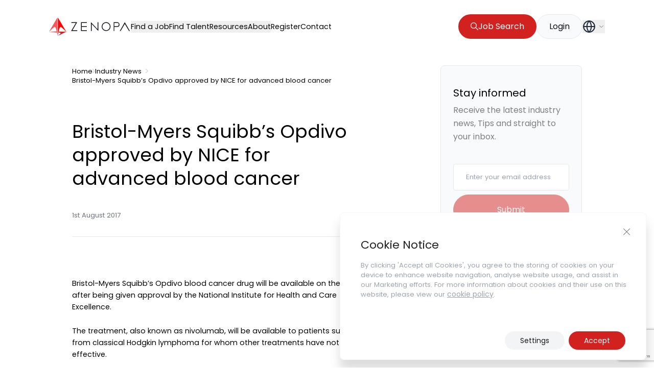

--- FILE ---
content_type: text/html; charset=UTF-8
request_url: https://zenopa.com/industry-news-post/bristol-myers-squibbs-opdivo-approved-by-nice-for-advanced-blood-cancer/
body_size: 27250
content:
<!doctype html>
<html class="html wp-singular industry-news-post-template-default single single-industry-news-post postid-487508 wp-theme-pegasus" lang="en_GB">
    <head>
        <meta charset="UTF-8" /><meta http-equiv="X-UA-Compatible" content="IE=edge"><meta name="viewport" content="width=device-width, initial-scale=1.0, maximum-scale=5.0, user-scalable=yes, minimal-ui"><meta name="format-detection" content="telephone=no"><meta name="apple-mobile-web-app-capable" content="yes"><meta name="mobile-web-app-capable" content="yes"><link rel="apple-touch-icon" sizes="180x180" href="/apple-touch-icon.png"><link rel="icon" type="image/png" sizes="32x32" href="/favicon-32x32.png"><link rel="icon" type="image/png" sizes="16x16" href="/favicon-16x16.png"><link rel="mask-icon" href="/safari-pinned-tab.svg" color="#5bbad5"><meta name="msapplication-TileColor" content="#1060F5"><meta name="theme-color" content="#1060F5">
<!-- Search Engine Optimization by Rank Math - https://rankmath.com/ -->
<title>Bristol-Myers Squibb&#039;s Opdivo approved by NICE for advanced blood cancer - Industry News - Zenopa UK</title>
<meta name="description" content="Bristol-Myers Squibb&#039;s Opdivo approved by NICE for advanced blood cancer"/>
<meta name="robots" content="follow, index, max-snippet:-1, max-video-preview:-1, max-image-preview:large"/>
<link rel="canonical" href="https://zenopa.com/industry-news-post/bristol-myers-squibbs-opdivo-approved-by-nice-for-advanced-blood-cancer/" />
<meta property="og:locale" content="en_GB" />
<meta property="og:type" content="article" />
<meta property="og:title" content="Bristol-Myers Squibb&#039;s Opdivo approved by NICE for advanced blood cancer - Industry News - Zenopa UK" />
<meta property="og:description" content="Bristol-Myers Squibb&#039;s Opdivo approved by NICE for advanced blood cancer" />
<meta property="og:url" content="https://zenopa.com/industry-news-post/bristol-myers-squibbs-opdivo-approved-by-nice-for-advanced-blood-cancer/" />
<meta property="og:site_name" content="Zenopa" />
<meta property="og:updated_time" content="2023-11-29T20:59:13+00:00" />
<meta property="og:image" content="https://zenopa.com/wp-content/uploads/2024/04/Zenopa-TDCF.jpg" />
<meta property="og:image:secure_url" content="https://zenopa.com/wp-content/uploads/2024/04/Zenopa-TDCF.jpg" />
<meta property="og:image:width" content="945" />
<meta property="og:image:height" content="900" />
<meta property="og:image:alt" content="Bristol-Myers Squibb&#8217;s Opdivo approved by NICE for advanced blood cancer" />
<meta property="og:image:type" content="image/jpeg" />
<meta property="article:published_time" content="2017-08-01T10:52:08+00:00" />
<meta property="article:modified_time" content="2023-11-29T20:59:13+00:00" />
<meta name="twitter:card" content="summary_large_image" />
<meta name="twitter:title" content="Bristol-Myers Squibb&#039;s Opdivo approved by NICE for advanced blood cancer - Industry News - Zenopa UK" />
<meta name="twitter:description" content="Bristol-Myers Squibb&#039;s Opdivo approved by NICE for advanced blood cancer" />
<meta name="twitter:image" content="https://zenopa.com/wp-content/uploads/2024/04/Zenopa-TDCF.jpg" />
<script type="application/ld+json" class="rank-math-schema">{"@context":"https://schema.org","@graph":[{"@type":["Person","Organization"],"@id":"https://zenopa.com/#person","name":"Zenopa"},{"@type":"WebSite","@id":"https://zenopa.com/#website","url":"https://zenopa.com","name":"Zenopa","publisher":{"@id":"https://zenopa.com/#person"},"inLanguage":"en-GB"},{"@type":"ImageObject","@id":"http://feeds.directnews.co.uk/feedtrack/adferocopyright.gif?feedid=8000103&amp;itemid=801838502","url":"http://feeds.directnews.co.uk/feedtrack/adferocopyright.gif?feedid=8000103&amp;itemid=801838502","width":"200","height":"200","inLanguage":"en-GB"},{"@type":"BreadcrumbList","@id":"https://zenopa.com/industry-news-post/bristol-myers-squibbs-opdivo-approved-by-nice-for-advanced-blood-cancer/#breadcrumb","itemListElement":[{"@type":"ListItem","position":"1","item":{"@id":"https://zenopa.com","name":"Home"}},{"@type":"ListItem","position":"2","item":{"@id":"https://zenopa.com/industry-news-post/bristol-myers-squibbs-opdivo-approved-by-nice-for-advanced-blood-cancer/","name":"Bristol-Myers Squibb&#8217;s Opdivo approved by NICE for advanced blood cancer"}}]},{"@type":"WebPage","@id":"https://zenopa.com/industry-news-post/bristol-myers-squibbs-opdivo-approved-by-nice-for-advanced-blood-cancer/#webpage","url":"https://zenopa.com/industry-news-post/bristol-myers-squibbs-opdivo-approved-by-nice-for-advanced-blood-cancer/","name":"Bristol-Myers Squibb&#039;s Opdivo approved by NICE for advanced blood cancer - Industry News - Zenopa UK","datePublished":"2017-08-01T10:52:08+00:00","dateModified":"2023-11-29T20:59:13+00:00","isPartOf":{"@id":"https://zenopa.com/#website"},"primaryImageOfPage":{"@id":"http://feeds.directnews.co.uk/feedtrack/adferocopyright.gif?feedid=8000103&amp;itemid=801838502"},"inLanguage":"en-GB","breadcrumb":{"@id":"https://zenopa.com/industry-news-post/bristol-myers-squibbs-opdivo-approved-by-nice-for-advanced-blood-cancer/#breadcrumb"}},{"@type":"Person","@id":"https://zenopa.com/author/","url":"https://zenopa.com/author/","image":{"@type":"ImageObject","@id":"https://secure.gravatar.com/avatar/?s=96&amp;d=mm&amp;r=g","url":"https://secure.gravatar.com/avatar/?s=96&amp;d=mm&amp;r=g","inLanguage":"en-GB"}},{"@type":"NewsArticle","headline":"Bristol-Myers Squibb&#039;s Opdivo approved by NICE for advanced blood cancer - Industry News - Zenopa UK","datePublished":"2017-08-01T10:52:08+00:00","dateModified":"2023-11-29T20:59:13+00:00","author":{"@id":"https://zenopa.com/author/"},"publisher":{"@id":"https://zenopa.com/#person"},"description":"Bristol-Myers Squibb&#039;s Opdivo approved by NICE for advanced blood cancer","name":"Bristol-Myers Squibb&#039;s Opdivo approved by NICE for advanced blood cancer - Industry News - Zenopa UK","@id":"https://zenopa.com/industry-news-post/bristol-myers-squibbs-opdivo-approved-by-nice-for-advanced-blood-cancer/#richSnippet","isPartOf":{"@id":"https://zenopa.com/industry-news-post/bristol-myers-squibbs-opdivo-approved-by-nice-for-advanced-blood-cancer/#webpage"},"image":{"@id":"http://feeds.directnews.co.uk/feedtrack/adferocopyright.gif?feedid=8000103&amp;itemid=801838502"},"inLanguage":"en-GB","mainEntityOfPage":{"@id":"https://zenopa.com/industry-news-post/bristol-myers-squibbs-opdivo-approved-by-nice-for-advanced-blood-cancer/#webpage"}}]}</script>
<!-- /Rank Math WordPress SEO plugin -->

<script type="application/ld+json">{"@context": "http://schema.org","@type": "Organization","address": {"@type": "PostalAddress","streetAddress": "The Three Pines, Church Road","addressLocality": "Penn, Buckinghamshire","addressRegion": "","addressCountry": "","postalCode": "HP10 8EG "},"email": "hello@zenopa.com","telephone": "01494 818000","name": "Zenopa Ltd","url": "https://zenopa.com"}</script><link rel="alternate" title="oEmbed (JSON)" type="application/json+oembed" href="https://zenopa.com/wp-json/oembed/1.0/embed?url=https%3A%2F%2Fzenopa.com%2Findustry-news-post%2Fbristol-myers-squibbs-opdivo-approved-by-nice-for-advanced-blood-cancer%2F" />
<link rel="alternate" title="oEmbed (XML)" type="text/xml+oembed" href="https://zenopa.com/wp-json/oembed/1.0/embed?url=https%3A%2F%2Fzenopa.com%2Findustry-news-post%2Fbristol-myers-squibbs-opdivo-approved-by-nice-for-advanced-blood-cancer%2F&#038;format=xml" />
<style id='wp-img-auto-sizes-contain-inline-css' type='text/css'>
img:is([sizes=auto i],[sizes^="auto," i]){contain-intrinsic-size:3000px 1500px}
/*# sourceURL=wp-img-auto-sizes-contain-inline-css */
</style>
<style id='classic-theme-styles-inline-css' type='text/css'>
/*! This file is auto-generated */
.wp-block-button__link{color:#fff;background-color:#32373c;border-radius:9999px;box-shadow:none;text-decoration:none;padding:calc(.667em + 2px) calc(1.333em + 2px);font-size:1.125em}.wp-block-file__button{background:#32373c;color:#fff;text-decoration:none}
/*# sourceURL=/wp-includes/css/classic-themes.min.css */
</style>
<link rel='stylesheet' id='contact-form-7-css' href='https://zenopa.com/wp-content/plugins/contact-form-7/includes/css/styles.css?ver=5.9' type='text/css' media='all' />
<link rel='stylesheet' id='IonIcons-css' href='https://zenopa.com/wp-content/themes/pegasus/dist/css/ionicons.min.css?ver=2.0' type='text/css' media='all' />
<link rel='stylesheet' id='Main-css' href='https://zenopa.com/wp-content/themes/pegasus/dist/css/main.css?ver=2.0' type='text/css' media='all' />
<link rel='stylesheet' id='Select2-css' href='https://zenopa.com/wp-content/themes/pegasus/dist/css/select2.min.css?ver=6.9' type='text/css' media='all' />
<link rel='stylesheet' id='moove_gdpr_frontend-css' href='https://zenopa.com/wp-content/plugins/gdpr-cookie-compliance/dist/styles/gdpr-main-nf.css?ver=4.15.6' type='text/css' media='all' />
<style id='moove_gdpr_frontend-inline-css' type='text/css'>
				#moove_gdpr_cookie_modal .moove-gdpr-modal-content .moove-gdpr-tab-main h3.tab-title, 
				#moove_gdpr_cookie_modal .moove-gdpr-modal-content .moove-gdpr-tab-main span.tab-title,
				#moove_gdpr_cookie_modal .moove-gdpr-modal-content .moove-gdpr-modal-left-content #moove-gdpr-menu li a, 
				#moove_gdpr_cookie_modal .moove-gdpr-modal-content .moove-gdpr-modal-left-content #moove-gdpr-menu li button,
				#moove_gdpr_cookie_modal .moove-gdpr-modal-content .moove-gdpr-modal-left-content .moove-gdpr-branding-cnt a,
				#moove_gdpr_cookie_modal .moove-gdpr-modal-content .moove-gdpr-modal-footer-content .moove-gdpr-button-holder a.mgbutton, 
				#moove_gdpr_cookie_modal .moove-gdpr-modal-content .moove-gdpr-modal-footer-content .moove-gdpr-button-holder button.mgbutton,
				#moove_gdpr_cookie_modal .cookie-switch .cookie-slider:after, 
				#moove_gdpr_cookie_modal .cookie-switch .slider:after, 
				#moove_gdpr_cookie_modal .switch .cookie-slider:after, 
				#moove_gdpr_cookie_modal .switch .slider:after,
				#moove_gdpr_cookie_info_bar .moove-gdpr-info-bar-container .moove-gdpr-info-bar-content p, 
				#moove_gdpr_cookie_info_bar .moove-gdpr-info-bar-container .moove-gdpr-info-bar-content p a,
				#moove_gdpr_cookie_info_bar .moove-gdpr-info-bar-container .moove-gdpr-info-bar-content a.mgbutton, 
				#moove_gdpr_cookie_info_bar .moove-gdpr-info-bar-container .moove-gdpr-info-bar-content button.mgbutton,
				#moove_gdpr_cookie_modal .moove-gdpr-modal-content .moove-gdpr-tab-main .moove-gdpr-tab-main-content h1, 
				#moove_gdpr_cookie_modal .moove-gdpr-modal-content .moove-gdpr-tab-main .moove-gdpr-tab-main-content h2, 
				#moove_gdpr_cookie_modal .moove-gdpr-modal-content .moove-gdpr-tab-main .moove-gdpr-tab-main-content h3, 
				#moove_gdpr_cookie_modal .moove-gdpr-modal-content .moove-gdpr-tab-main .moove-gdpr-tab-main-content h4, 
				#moove_gdpr_cookie_modal .moove-gdpr-modal-content .moove-gdpr-tab-main .moove-gdpr-tab-main-content h5, 
				#moove_gdpr_cookie_modal .moove-gdpr-modal-content .moove-gdpr-tab-main .moove-gdpr-tab-main-content h6,
				#moove_gdpr_cookie_modal .moove-gdpr-modal-content.moove_gdpr_modal_theme_v2 .moove-gdpr-modal-title .tab-title,
				#moove_gdpr_cookie_modal .moove-gdpr-modal-content.moove_gdpr_modal_theme_v2 .moove-gdpr-tab-main h3.tab-title, 
				#moove_gdpr_cookie_modal .moove-gdpr-modal-content.moove_gdpr_modal_theme_v2 .moove-gdpr-tab-main span.tab-title,
				#moove_gdpr_cookie_modal .moove-gdpr-modal-content.moove_gdpr_modal_theme_v2 .moove-gdpr-branding-cnt a {
				 	font-weight: inherit				}
			#moove_gdpr_cookie_modal,#moove_gdpr_cookie_info_bar,.gdpr_cookie_settings_shortcode_content{font-family:inherit}#moove_gdpr_save_popup_settings_button{background-color:#373737;color:#fff}#moove_gdpr_save_popup_settings_button:hover{background-color:#000}#moove_gdpr_cookie_info_bar .moove-gdpr-info-bar-container .moove-gdpr-info-bar-content a.mgbutton,#moove_gdpr_cookie_info_bar .moove-gdpr-info-bar-container .moove-gdpr-info-bar-content button.mgbutton{background-color:#d12220}#moove_gdpr_cookie_modal .moove-gdpr-modal-content .moove-gdpr-modal-footer-content .moove-gdpr-button-holder a.mgbutton,#moove_gdpr_cookie_modal .moove-gdpr-modal-content .moove-gdpr-modal-footer-content .moove-gdpr-button-holder button.mgbutton,.gdpr_cookie_settings_shortcode_content .gdpr-shr-button.button-green{background-color:#d12220;border-color:#d12220}#moove_gdpr_cookie_modal .moove-gdpr-modal-content .moove-gdpr-modal-footer-content .moove-gdpr-button-holder a.mgbutton:hover,#moove_gdpr_cookie_modal .moove-gdpr-modal-content .moove-gdpr-modal-footer-content .moove-gdpr-button-holder button.mgbutton:hover,.gdpr_cookie_settings_shortcode_content .gdpr-shr-button.button-green:hover{background-color:#fff;color:#d12220}#moove_gdpr_cookie_modal .moove-gdpr-modal-content .moove-gdpr-modal-close i,#moove_gdpr_cookie_modal .moove-gdpr-modal-content .moove-gdpr-modal-close span.gdpr-icon{background-color:#d12220;border:1px solid #d12220}#moove_gdpr_cookie_info_bar span.change-settings-button.focus-g,#moove_gdpr_cookie_info_bar span.change-settings-button:focus,#moove_gdpr_cookie_info_bar button.change-settings-button.focus-g,#moove_gdpr_cookie_info_bar button.change-settings-button:focus{-webkit-box-shadow:0 0 1px 3px #d12220;-moz-box-shadow:0 0 1px 3px #d12220;box-shadow:0 0 1px 3px #d12220}#moove_gdpr_cookie_modal .moove-gdpr-modal-content .moove-gdpr-modal-close i:hover,#moove_gdpr_cookie_modal .moove-gdpr-modal-content .moove-gdpr-modal-close span.gdpr-icon:hover,#moove_gdpr_cookie_info_bar span[data-href]>u.change-settings-button{color:#d12220}#moove_gdpr_cookie_modal .moove-gdpr-modal-content .moove-gdpr-modal-left-content #moove-gdpr-menu li.menu-item-selected a span.gdpr-icon,#moove_gdpr_cookie_modal .moove-gdpr-modal-content .moove-gdpr-modal-left-content #moove-gdpr-menu li.menu-item-selected button span.gdpr-icon{color:inherit}#moove_gdpr_cookie_modal .moove-gdpr-modal-content .moove-gdpr-modal-left-content #moove-gdpr-menu li a span.gdpr-icon,#moove_gdpr_cookie_modal .moove-gdpr-modal-content .moove-gdpr-modal-left-content #moove-gdpr-menu li button span.gdpr-icon{color:inherit}#moove_gdpr_cookie_modal .gdpr-acc-link{line-height:0;font-size:0;color:transparent;position:absolute}#moove_gdpr_cookie_modal .moove-gdpr-modal-content .moove-gdpr-modal-close:hover i,#moove_gdpr_cookie_modal .moove-gdpr-modal-content .moove-gdpr-modal-left-content #moove-gdpr-menu li a,#moove_gdpr_cookie_modal .moove-gdpr-modal-content .moove-gdpr-modal-left-content #moove-gdpr-menu li button,#moove_gdpr_cookie_modal .moove-gdpr-modal-content .moove-gdpr-modal-left-content #moove-gdpr-menu li button i,#moove_gdpr_cookie_modal .moove-gdpr-modal-content .moove-gdpr-modal-left-content #moove-gdpr-menu li a i,#moove_gdpr_cookie_modal .moove-gdpr-modal-content .moove-gdpr-tab-main .moove-gdpr-tab-main-content a:hover,#moove_gdpr_cookie_info_bar.moove-gdpr-dark-scheme .moove-gdpr-info-bar-container .moove-gdpr-info-bar-content a.mgbutton:hover,#moove_gdpr_cookie_info_bar.moove-gdpr-dark-scheme .moove-gdpr-info-bar-container .moove-gdpr-info-bar-content button.mgbutton:hover,#moove_gdpr_cookie_info_bar.moove-gdpr-dark-scheme .moove-gdpr-info-bar-container .moove-gdpr-info-bar-content a:hover,#moove_gdpr_cookie_info_bar.moove-gdpr-dark-scheme .moove-gdpr-info-bar-container .moove-gdpr-info-bar-content button:hover,#moove_gdpr_cookie_info_bar.moove-gdpr-dark-scheme .moove-gdpr-info-bar-container .moove-gdpr-info-bar-content span.change-settings-button:hover,#moove_gdpr_cookie_info_bar.moove-gdpr-dark-scheme .moove-gdpr-info-bar-container .moove-gdpr-info-bar-content button.change-settings-button:hover,#moove_gdpr_cookie_info_bar.moove-gdpr-dark-scheme .moove-gdpr-info-bar-container .moove-gdpr-info-bar-content u.change-settings-button:hover,#moove_gdpr_cookie_info_bar span[data-href]>u.change-settings-button,#moove_gdpr_cookie_info_bar.moove-gdpr-dark-scheme .moove-gdpr-info-bar-container .moove-gdpr-info-bar-content a.mgbutton.focus-g,#moove_gdpr_cookie_info_bar.moove-gdpr-dark-scheme .moove-gdpr-info-bar-container .moove-gdpr-info-bar-content button.mgbutton.focus-g,#moove_gdpr_cookie_info_bar.moove-gdpr-dark-scheme .moove-gdpr-info-bar-container .moove-gdpr-info-bar-content a.focus-g,#moove_gdpr_cookie_info_bar.moove-gdpr-dark-scheme .moove-gdpr-info-bar-container .moove-gdpr-info-bar-content button.focus-g,#moove_gdpr_cookie_info_bar.moove-gdpr-dark-scheme .moove-gdpr-info-bar-container .moove-gdpr-info-bar-content a.mgbutton:focus,#moove_gdpr_cookie_info_bar.moove-gdpr-dark-scheme .moove-gdpr-info-bar-container .moove-gdpr-info-bar-content button.mgbutton:focus,#moove_gdpr_cookie_info_bar.moove-gdpr-dark-scheme .moove-gdpr-info-bar-container .moove-gdpr-info-bar-content a:focus,#moove_gdpr_cookie_info_bar.moove-gdpr-dark-scheme .moove-gdpr-info-bar-container .moove-gdpr-info-bar-content button:focus,#moove_gdpr_cookie_info_bar.moove-gdpr-dark-scheme .moove-gdpr-info-bar-container .moove-gdpr-info-bar-content span.change-settings-button.focus-g,span.change-settings-button:focus,button.change-settings-button.focus-g,button.change-settings-button:focus,#moove_gdpr_cookie_info_bar.moove-gdpr-dark-scheme .moove-gdpr-info-bar-container .moove-gdpr-info-bar-content u.change-settings-button.focus-g,#moove_gdpr_cookie_info_bar.moove-gdpr-dark-scheme .moove-gdpr-info-bar-container .moove-gdpr-info-bar-content u.change-settings-button:focus{color:#d12220}#moove_gdpr_cookie_modal.gdpr_lightbox-hide{display:none}
/*# sourceURL=moove_gdpr_frontend-inline-css */
</style>
<script type="text/javascript" src="https://zenopa.com/wp-includes/js/jquery/jquery.min.js?ver=3.7.1" id="jquery-core-js"></script>
<script type="text/javascript" src="https://zenopa.com/wp-includes/js/jquery/jquery-migrate.min.js?ver=3.4.1" id="jquery-migrate-js"></script>
<link rel="https://api.w.org/" href="https://zenopa.com/wp-json/" /><link rel="EditURI" type="application/rsd+xml" title="RSD" href="https://zenopa.com/xmlrpc.php?rsd" />
<link rel='shortlink' href='https://zenopa.com/?p=487508' />
		<script type="text/javascript">
				(function(c,l,a,r,i,t,y){
					c[a]=c[a]||function(){(c[a].q=c[a].q||[]).push(arguments)};t=l.createElement(r);t.async=1;
					t.src="https://www.clarity.ms/tag/"+i+"?ref=wordpress";y=l.getElementsByTagName(r)[0];y.parentNode.insertBefore(t,y);
				})(window, document, "clarity", "script", "oyrytlmk74");
		</script>
		<style>
        body.gdpr-infobar-visible > .background-container {
            position: fixed;
            top: 0;
            left: 0;
            width: 100%;
            z-index: 9999;
            background-color: rgba(0, 0, 0, 0.8); /* You can adjust this */
            box-shadow: 0 4px 6px rgba(0, 0, 0, 0.1);
        }
    </style><link rel="preload" href="https://zenopa.com/wp-content/plugins/contact-form-7/includes/css/styles.css" as="style" type="text/css" crossorigin="anonymous"><link rel="preload" href="https://zenopa.com/wp-content/themes/pegasus/dist/css/ionicons.min.css" as="style" type="text/css" crossorigin="anonymous"><link rel="preload" href="https://zenopa.com/wp-content/themes/pegasus/dist/css/main.css" as="style" type="text/css" crossorigin="anonymous"><link rel="preload" href="https://zenopa.com/wp-content/themes/pegasus/dist/css/select2.min.css" as="style" type="text/css" crossorigin="anonymous"><link rel="preload" href="https://zenopa.com/wp-content/plugins/gdpr-cookie-compliance/dist/styles/gdpr-main-nf.css" as="style" type="text/css" crossorigin="anonymous">    <style type="text/css">
        /* Ensure that custom fonts are displayed immediately */
        @font-face {
            font-family: 'Poppins';
            src: url('https://zenopa.com/wp-content/themes/pegasus/dist/fonts/Poppins-Regular.woff2') format('woff2');
            font-display: swap;
        }
    </style>
    <link rel="preload" href="https://zenopa.com/wp-content/themes/pegasus/dist/fonts/Poppins-Regular.woff2" as="font" type="font/woff2" crossorigin="anonymous"><link rel="preload" href="https://zenopa.com/wp-content/themes/pegasus/dist/fonts/ionicons.woff2" as="font" type="font/woff2" crossorigin="anonymous"><script type="text/javascript">var ajaxurl = "https://zenopa.com/wp-admin/admin-ajax.php"</script><link rel="alternate" href="https://zenopa.com/industry-news-post/bristol-myers-squibbs-opdivo-approved-by-nice-for-advanced-blood-cancer/" hreflang="en-gb"><link rel="alternate" href="https://zenopa.com/industry-news-post/bristol-myers-squibbs-opdivo-approved-by-nice-for-advanced-blood-cancer/" hreflang="x-default"><!-- Google Tag Manager -->
<script>(function(w,d,s,l,i){w[l]=w[l]||[];w[l].push({'gtm.start':
new Date().getTime(),event:'gtm.js'});var f=d.getElementsByTagName(s)[0],
j=d.createElement(s),dl=l!='dataLayer'?'&l='+l:'';j.async=true;j.src=
'https://www.googletagmanager.com/gtm.js?id='+i+dl;f.parentNode.insertBefore(j,f);
})(window,document,'script','dataLayer','GTM-TJNL4V4');</script>
<!-- End Google Tag Manager -->
<meta name="google-site-verification" content="rgHdweOD_hOu9n_FcCk-sUchvIpM8IMpFjhDM1QiaJQ" /><style id="wpforms-css-vars-root">
				:root {
					--wpforms-field-border-radius: 3px;
--wpforms-field-border-style: solid;
--wpforms-field-border-size: 1px;
--wpforms-field-background-color: #ffffff;
--wpforms-field-border-color: rgba( 0, 0, 0, 0.25 );
--wpforms-field-border-color-spare: rgba( 0, 0, 0, 0.25 );
--wpforms-field-text-color: rgba( 0, 0, 0, 0.7 );
--wpforms-field-menu-color: #ffffff;
--wpforms-label-color: rgba( 0, 0, 0, 0.85 );
--wpforms-label-sublabel-color: rgba( 0, 0, 0, 0.55 );
--wpforms-label-error-color: #d63637;
--wpforms-button-border-radius: 3px;
--wpforms-button-border-style: none;
--wpforms-button-border-size: 1px;
--wpforms-button-background-color: #066aab;
--wpforms-button-border-color: #066aab;
--wpforms-button-text-color: #ffffff;
--wpforms-page-break-color: #066aab;
--wpforms-background-image: none;
--wpforms-background-position: center center;
--wpforms-background-repeat: no-repeat;
--wpforms-background-size: cover;
--wpforms-background-width: 100px;
--wpforms-background-height: 100px;
--wpforms-background-color: rgba( 0, 0, 0, 0 );
--wpforms-background-url: none;
--wpforms-container-padding: 0px;
--wpforms-container-border-style: none;
--wpforms-container-border-width: 1px;
--wpforms-container-border-color: #000000;
--wpforms-container-border-radius: 3px;
--wpforms-field-size-input-height: 43px;
--wpforms-field-size-input-spacing: 15px;
--wpforms-field-size-font-size: 16px;
--wpforms-field-size-line-height: 19px;
--wpforms-field-size-padding-h: 14px;
--wpforms-field-size-checkbox-size: 16px;
--wpforms-field-size-sublabel-spacing: 5px;
--wpforms-field-size-icon-size: 1;
--wpforms-label-size-font-size: 16px;
--wpforms-label-size-line-height: 19px;
--wpforms-label-size-sublabel-font-size: 14px;
--wpforms-label-size-sublabel-line-height: 17px;
--wpforms-button-size-font-size: 17px;
--wpforms-button-size-height: 41px;
--wpforms-button-size-padding-h: 15px;
--wpforms-button-size-margin-top: 10px;
--wpforms-container-shadow-size-box-shadow: none;

				}
			</style>

        
    <style id='global-styles-inline-css' type='text/css'>
:root{--wp--preset--aspect-ratio--square: 1;--wp--preset--aspect-ratio--4-3: 4/3;--wp--preset--aspect-ratio--3-4: 3/4;--wp--preset--aspect-ratio--3-2: 3/2;--wp--preset--aspect-ratio--2-3: 2/3;--wp--preset--aspect-ratio--16-9: 16/9;--wp--preset--aspect-ratio--9-16: 9/16;--wp--preset--color--black: #000000;--wp--preset--color--cyan-bluish-gray: #abb8c3;--wp--preset--color--white: #ffffff;--wp--preset--color--pale-pink: #f78da7;--wp--preset--color--vivid-red: #cf2e2e;--wp--preset--color--luminous-vivid-orange: #ff6900;--wp--preset--color--luminous-vivid-amber: #fcb900;--wp--preset--color--light-green-cyan: #7bdcb5;--wp--preset--color--vivid-green-cyan: #00d084;--wp--preset--color--pale-cyan-blue: #8ed1fc;--wp--preset--color--vivid-cyan-blue: #0693e3;--wp--preset--color--vivid-purple: #9b51e0;--wp--preset--gradient--vivid-cyan-blue-to-vivid-purple: linear-gradient(135deg,rgb(6,147,227) 0%,rgb(155,81,224) 100%);--wp--preset--gradient--light-green-cyan-to-vivid-green-cyan: linear-gradient(135deg,rgb(122,220,180) 0%,rgb(0,208,130) 100%);--wp--preset--gradient--luminous-vivid-amber-to-luminous-vivid-orange: linear-gradient(135deg,rgb(252,185,0) 0%,rgb(255,105,0) 100%);--wp--preset--gradient--luminous-vivid-orange-to-vivid-red: linear-gradient(135deg,rgb(255,105,0) 0%,rgb(207,46,46) 100%);--wp--preset--gradient--very-light-gray-to-cyan-bluish-gray: linear-gradient(135deg,rgb(238,238,238) 0%,rgb(169,184,195) 100%);--wp--preset--gradient--cool-to-warm-spectrum: linear-gradient(135deg,rgb(74,234,220) 0%,rgb(151,120,209) 20%,rgb(207,42,186) 40%,rgb(238,44,130) 60%,rgb(251,105,98) 80%,rgb(254,248,76) 100%);--wp--preset--gradient--blush-light-purple: linear-gradient(135deg,rgb(255,206,236) 0%,rgb(152,150,240) 100%);--wp--preset--gradient--blush-bordeaux: linear-gradient(135deg,rgb(254,205,165) 0%,rgb(254,45,45) 50%,rgb(107,0,62) 100%);--wp--preset--gradient--luminous-dusk: linear-gradient(135deg,rgb(255,203,112) 0%,rgb(199,81,192) 50%,rgb(65,88,208) 100%);--wp--preset--gradient--pale-ocean: linear-gradient(135deg,rgb(255,245,203) 0%,rgb(182,227,212) 50%,rgb(51,167,181) 100%);--wp--preset--gradient--electric-grass: linear-gradient(135deg,rgb(202,248,128) 0%,rgb(113,206,126) 100%);--wp--preset--gradient--midnight: linear-gradient(135deg,rgb(2,3,129) 0%,rgb(40,116,252) 100%);--wp--preset--font-size--small: 13px;--wp--preset--font-size--medium: 20px;--wp--preset--font-size--large: 36px;--wp--preset--font-size--x-large: 42px;--wp--preset--spacing--20: 0.44rem;--wp--preset--spacing--30: 0.67rem;--wp--preset--spacing--40: 1rem;--wp--preset--spacing--50: 1.5rem;--wp--preset--spacing--60: 2.25rem;--wp--preset--spacing--70: 3.38rem;--wp--preset--spacing--80: 5.06rem;--wp--preset--shadow--natural: 6px 6px 9px rgba(0, 0, 0, 0.2);--wp--preset--shadow--deep: 12px 12px 50px rgba(0, 0, 0, 0.4);--wp--preset--shadow--sharp: 6px 6px 0px rgba(0, 0, 0, 0.2);--wp--preset--shadow--outlined: 6px 6px 0px -3px rgb(255, 255, 255), 6px 6px rgb(0, 0, 0);--wp--preset--shadow--crisp: 6px 6px 0px rgb(0, 0, 0);}:where(.is-layout-flex){gap: 0.5em;}:where(.is-layout-grid){gap: 0.5em;}body .is-layout-flex{display: flex;}.is-layout-flex{flex-wrap: wrap;align-items: center;}.is-layout-flex > :is(*, div){margin: 0;}body .is-layout-grid{display: grid;}.is-layout-grid > :is(*, div){margin: 0;}:where(.wp-block-columns.is-layout-flex){gap: 2em;}:where(.wp-block-columns.is-layout-grid){gap: 2em;}:where(.wp-block-post-template.is-layout-flex){gap: 1.25em;}:where(.wp-block-post-template.is-layout-grid){gap: 1.25em;}.has-black-color{color: var(--wp--preset--color--black) !important;}.has-cyan-bluish-gray-color{color: var(--wp--preset--color--cyan-bluish-gray) !important;}.has-white-color{color: var(--wp--preset--color--white) !important;}.has-pale-pink-color{color: var(--wp--preset--color--pale-pink) !important;}.has-vivid-red-color{color: var(--wp--preset--color--vivid-red) !important;}.has-luminous-vivid-orange-color{color: var(--wp--preset--color--luminous-vivid-orange) !important;}.has-luminous-vivid-amber-color{color: var(--wp--preset--color--luminous-vivid-amber) !important;}.has-light-green-cyan-color{color: var(--wp--preset--color--light-green-cyan) !important;}.has-vivid-green-cyan-color{color: var(--wp--preset--color--vivid-green-cyan) !important;}.has-pale-cyan-blue-color{color: var(--wp--preset--color--pale-cyan-blue) !important;}.has-vivid-cyan-blue-color{color: var(--wp--preset--color--vivid-cyan-blue) !important;}.has-vivid-purple-color{color: var(--wp--preset--color--vivid-purple) !important;}.has-black-background-color{background-color: var(--wp--preset--color--black) !important;}.has-cyan-bluish-gray-background-color{background-color: var(--wp--preset--color--cyan-bluish-gray) !important;}.has-white-background-color{background-color: var(--wp--preset--color--white) !important;}.has-pale-pink-background-color{background-color: var(--wp--preset--color--pale-pink) !important;}.has-vivid-red-background-color{background-color: var(--wp--preset--color--vivid-red) !important;}.has-luminous-vivid-orange-background-color{background-color: var(--wp--preset--color--luminous-vivid-orange) !important;}.has-luminous-vivid-amber-background-color{background-color: var(--wp--preset--color--luminous-vivid-amber) !important;}.has-light-green-cyan-background-color{background-color: var(--wp--preset--color--light-green-cyan) !important;}.has-vivid-green-cyan-background-color{background-color: var(--wp--preset--color--vivid-green-cyan) !important;}.has-pale-cyan-blue-background-color{background-color: var(--wp--preset--color--pale-cyan-blue) !important;}.has-vivid-cyan-blue-background-color{background-color: var(--wp--preset--color--vivid-cyan-blue) !important;}.has-vivid-purple-background-color{background-color: var(--wp--preset--color--vivid-purple) !important;}.has-black-border-color{border-color: var(--wp--preset--color--black) !important;}.has-cyan-bluish-gray-border-color{border-color: var(--wp--preset--color--cyan-bluish-gray) !important;}.has-white-border-color{border-color: var(--wp--preset--color--white) !important;}.has-pale-pink-border-color{border-color: var(--wp--preset--color--pale-pink) !important;}.has-vivid-red-border-color{border-color: var(--wp--preset--color--vivid-red) !important;}.has-luminous-vivid-orange-border-color{border-color: var(--wp--preset--color--luminous-vivid-orange) !important;}.has-luminous-vivid-amber-border-color{border-color: var(--wp--preset--color--luminous-vivid-amber) !important;}.has-light-green-cyan-border-color{border-color: var(--wp--preset--color--light-green-cyan) !important;}.has-vivid-green-cyan-border-color{border-color: var(--wp--preset--color--vivid-green-cyan) !important;}.has-pale-cyan-blue-border-color{border-color: var(--wp--preset--color--pale-cyan-blue) !important;}.has-vivid-cyan-blue-border-color{border-color: var(--wp--preset--color--vivid-cyan-blue) !important;}.has-vivid-purple-border-color{border-color: var(--wp--preset--color--vivid-purple) !important;}.has-vivid-cyan-blue-to-vivid-purple-gradient-background{background: var(--wp--preset--gradient--vivid-cyan-blue-to-vivid-purple) !important;}.has-light-green-cyan-to-vivid-green-cyan-gradient-background{background: var(--wp--preset--gradient--light-green-cyan-to-vivid-green-cyan) !important;}.has-luminous-vivid-amber-to-luminous-vivid-orange-gradient-background{background: var(--wp--preset--gradient--luminous-vivid-amber-to-luminous-vivid-orange) !important;}.has-luminous-vivid-orange-to-vivid-red-gradient-background{background: var(--wp--preset--gradient--luminous-vivid-orange-to-vivid-red) !important;}.has-very-light-gray-to-cyan-bluish-gray-gradient-background{background: var(--wp--preset--gradient--very-light-gray-to-cyan-bluish-gray) !important;}.has-cool-to-warm-spectrum-gradient-background{background: var(--wp--preset--gradient--cool-to-warm-spectrum) !important;}.has-blush-light-purple-gradient-background{background: var(--wp--preset--gradient--blush-light-purple) !important;}.has-blush-bordeaux-gradient-background{background: var(--wp--preset--gradient--blush-bordeaux) !important;}.has-luminous-dusk-gradient-background{background: var(--wp--preset--gradient--luminous-dusk) !important;}.has-pale-ocean-gradient-background{background: var(--wp--preset--gradient--pale-ocean) !important;}.has-electric-grass-gradient-background{background: var(--wp--preset--gradient--electric-grass) !important;}.has-midnight-gradient-background{background: var(--wp--preset--gradient--midnight) !important;}.has-small-font-size{font-size: var(--wp--preset--font-size--small) !important;}.has-medium-font-size{font-size: var(--wp--preset--font-size--medium) !important;}.has-large-font-size{font-size: var(--wp--preset--font-size--large) !important;}.has-x-large-font-size{font-size: var(--wp--preset--font-size--x-large) !important;}
/*# sourceURL=global-styles-inline-css */
</style>
</head>

    <body  data-hide-department="">
        <!-- Google Tag Manager (noscript) -->
<noscript><iframe src="https://www.googletagmanager.com/ns.html?id=GTM-TJNL4V4"
height="0" width="0" style="display:none;visibility:hidden"></iframe></noscript>
<!-- End Google Tag Manager (noscript) -->
        <section x-data="ipDetectionBar()"
         x-effect="if(!matchingLocation && show){ $dispatch('ipDetectionBarShow', {show: true}) } else { $dispatch('ipDetectionBarShow', {show: false}) }"
         class="IP__Detection w-full h-[104px] z-[5001] bg-grey-900 text-content-light relative"
         :class="(!matchingLocation && show) ? 'visible' : ''">
         <div class="w-full h-full p-6 flex items-center justify-center">
            <div>
                <p>Looks like you&#8217;re on the UK site. Choose another location to see content specific to your location</p>

            </div>
            <div>
                <form class="flex items-center" @submit.prevent="territorySelect($refs.territorySelection.value)">
                    <div class="px-4">
                        <select x-ref="territorySelection" id="ip-select" name="countries">
                                                            <option value="https://zenopa.com/fr/"  data-territory-id="83484" data-pegasus-option-image="https://zenopa.com/wp-content/uploads/2023/10/france-flag-round-icon.svg">
                                    Union Européenne – Français
                                </option>
                                                            <option value="https://zenopa.com/de/"  data-territory-id="978" data-pegasus-option-image="https://zenopa.com/wp-content/uploads/2023/09/Frame-13763-2.svg">
                                    Europäische Union – Deutsch
                                </option>
                                                            <option value="https://zenopa.com/us/"  data-territory-id="977" data-pegasus-option-image="https://zenopa.com/wp-content/uploads/2023/09/Frame-13763-5.svg">
                                    United States – English
                                </option>
                                                            <option value="https://zenopa.com/" selected="selected" data-territory-id="976" data-pegasus-option-image="https://zenopa.com/wp-content/uploads/2023/09/Frame-13763-3.svg">
                                    United Kingdom – English
                                </option>
                                                    </select>
                    </div>
                    <button type="submit" class="js-submit button-text-link underline">Save</button>
                </form>
            </div>
         </div>
         <button type="button" @click.prevent="hideAndSave()" class="absolute top-1/2 transform -translate-y-1/2 right-10">
            <svg xmlns="http://www.w3.org/2000/svg" width="19.053" height="19.053" viewBox="0 0 19.053 19.053">
                <g id="Group_1827" data-name="Group 1827" transform="translate(-1525.97 -194.97)">
                    <path id="Path_180" data-name="Path 180" d="M0,0,17.992,17.992" transform="translate(1526.5 195.5)" fill="none" stroke="#fff" stroke-width="1.5"/>
                    <path id="Path_181" data-name="Path 181" d="M0,0,17.992,17.992" transform="translate(1544.492 195.5) rotate(90)" fill="none" stroke="#fff" stroke-width="1.5"/>
                </g>
            </svg>
        </button>
</section> 
        <header id="page-header" class="relative z-[5000]">
                                            <div 
    id="page-nav-container"
    x-data="navigation()"
    x-init="initStyle = 'dark'"
    @scroll.window="menuScrolling()"
    @click.away="(megamenu = null, open = null)"
    class="Navigation w-full transition translate duration-500 ease-in-out"
    :class="[(!ipDetectionBar ? 'fixed' : (scrolled ? 'fixed top-0 left-0 right-0' : 'absolute'))]"
>
    <div x-cloak class="relative" :class="isMobile ? 'z-50' : ''">

        <div x-ref="navBar" class="Navigation__bar relative transition-all ease-in-out duration-300 py-3.5 md:py-7  "
        :class="[((!mobMenuOpen && scrolled) ? 'scrolled' : ''), (mobMenuOpen && isMobile ? 'mobile--open' : '')]"
        >

            <div class="nav-container flex justify-between items-center gap-12">

                <div>
                    <a href="https://zenopa.com/" class="block h-9 w-9 md:w-40 relative">
                        <span class="sr-only">Zenopa</span>

                        <img src="https://zenopa.com/wp-content/uploads/2023/08/logo-mobile.svg" data-src="https://zenopa.com/wp-content/uploads/2023/08/logo-mobile.svg" width="33" height="35" class="h-full w-auto transition ease-in-out duration-500 block md:hidden lazy" alt="logo-mobile"  />

                        <img src="https://zenopa.com/wp-content/uploads/2023/08/logo-dark.svg" data-src="https://zenopa.com/wp-content/uploads/2023/08/logo-dark.svg" width="155" height="35" class="h-full w-auto logo-dark transition ease-in-out duration-500 hidden md:block lazy" alt="logo-dark"  />

                        <img src="https://zenopa.com/wp-content/uploads/2023/08/logo-light.svg" data-src="https://zenopa.com/wp-content/uploads/2023/08/logo-light.svg" width="155" height="35" class="h-full w-auto absolute left-0 top-1/2 -translate-y-1/2 logo-light transition ease-in-out duration-500 hidden md:block lazy" alt="logo-light"  />  

                    </a>
                </div>

                <div class="fixed top-0 left-0 w-screen h-screen z-0 bg-black/20"
                    x-show="megamenu && !isMobile" @click="megamenu = null"
                    x-transition:enter="transition ease-out duration-200"
                    x-transition:enter-start="opacity-0"
                    x-transition:enter-end="opacity-100"
                    x-transition:leave="transition ease-in duration-150"
                    x-transition:leave-start="opacity-100"
                    x-transition:leave-end="opacity-0">
                </div>

                <div class="md:hidden h-full justify-end flex items-center gap-4">

                    <div>
                                                    <a href="https://zenopa.com/job-search/?modal=yes&territory_id=976&pnpModalId=search" data-territory-id="976" data-pegasus-modal="Modal--team" class="button-primary -compact" style="">Job Search</a>
                                            </div>
                
                    <button @click="[(mobMenuOpen = !mobMenuOpen), (mobMenuOpen ? lockScroll() : unlockScroll()), (navZedTop())]"
                            type="button"
                            class="bg-transparent h-10 inline-flex items-center justify-center focus:outline-none text-4xl"
                            
                            :aria-expanded="mobMenuOpen"
                            aria-expanded="false">
                        <span class="sr-only">Open menu</span>
                        <span x-show="mobMenuOpen" x-cloak class="text-content-dark pr-2 pb-[3px] body-medium-semibold sr-only">Close</span>
                        <i class="icon transition ease-in-out duration-300"
                            :class="[(mobMenuOpen ? 'ion-md-close text-content-dark' : 'ion-ios-menu')]"
                            tabindex="0"></i>
                    </button>

                </div>

                <nav class="Navigation__desktop-Menu hidden md:block">

    <div class="relative flex">

        <ul class="menu-links md:flex items-center gap-4 lg:gap-8">

                                                                <li class="relative">
                        <div>
                            <button type="button" class="desktop-menu-link relative overflow-hidden group"
                            @click="megamenu = '625', open = null">
                                Find a Job
                            </button>
                                                        <div 
                                class="mega-625 fixed lg:absolute transform left-0 top-[86px] lg:top-10 xl:top-[60px] lg:-left-8 md:flex items-start sm:w-full px-10 lg:px-0 lg:w-[850px] xl:w-[763px]"
                                >
                                <div x-data="{ activeMegaMenuItem: true }"
     x-show="megamenu === '625'"
     x-cloak
     x-transition:enter="transition ease-out duration-200"
     x-transition:enter-start="opacity-0"
     x-transition:enter-end="opacity-100"
     x-transition:leave="transition ease-in duration-150"
     x-transition:leave-start="opacity-100"
     x-transition:leave-end="opacity-0"
     class="Navigation__megaMenu relative w-full z-10 text-content-dark">

     <div class="bg-white shadow-lg rounded-lg overflow-hidden flex">

        <div class="flex flex-col w-1/3">

                        <div class="bg-grey-100 p-10 lg:p-8 xl:p-10">
                <a href="https://zenopa.com/job-search/" target="" class="flex flex-col gap-3 group">
                    <span class="heading-medium">Find your perfect job with Zenopa.</span>
                                        <div class="text-grey-500">
                        <p>Use our advanced search tool to help find your next job in the US, EU or UK.</p>

                    </div>
                                        <div class="mt-auto lg:pt-4 xl:pt-20"><span class="button-primary -compact"><i class="icon ion-ios-search text-xl"></i><span>Search all jobs</span></div>
                </a>
            </div>
            
                        <div class="">
                <ul class="grid">
                                            <li class="border-t border-grey-200">
                            <a href="https://zenopa.com/contact/#p1-i-would-like-to-register-my-cv" class="flex flex-col gap-2 px-10 py-8">
                                <span>Register with Us</span>
                                <div class="body-small opacity-70">
                                    <p>Send us your CV and requirements to allow us to find the perfect job for you.</p>

                                </div>
                            </a>
                        </li>
                                            <li class="border-t border-grey-200">
                            <a href="https://zenopa.com/career-advice/" class="flex flex-col gap-2 px-10 py-8">
                                <span>Career Advice</span>
                                <div class="body-small opacity-70">
                                    <p>Read some useful Tips & Guides to help land your dream job.</p>

                                </div>
                            </a>
                        </li>
                                    </ul>
            </div>
            
        </div>

                    <div class="p-10 lg:p-6 xl:p-10 border-l border-grey-200">
                <span class="uppercase text-grey-400 tracking-wide text-xs font-medium mb-4">Industries</span>                <ul class="grid">

                                            <li>
                            <a href="https://zenopa.com/pharmaceutical/jobs/" class="flex items-center gap-3 py-2.5 text-grey-900">
                                <span class="block aspect-square overflow-hidden w-4 relative"><img src="https://zenopa.com/wp-content/uploads/2023/08/Vector-2.svg" data-src="https://zenopa.com/wp-content/uploads/2023/08/Vector-2.svg" width="12" height="16" class="absolute-center lazy" alt="Vector 2"  /></span>
                                <span class="block">Pharmaceutical</span>
                            </a>
                        </li>
                                            <li>
                            <a href="https://zenopa.com/medical-devices/jobs" class="flex items-center gap-3 py-2.5 text-grey-900">
                                <span class="block aspect-square overflow-hidden w-4 relative"><img src="https://zenopa.com/wp-content/uploads/2023/08/medical-sharp.svg" data-src="https://zenopa.com/wp-content/uploads/2023/08/medical-sharp.svg" width="16" height="16" class="absolute-center lazy" alt="medical-sharp"  /></span>
                                <span class="block">Medical Devices</span>
                            </a>
                        </li>
                                            <li>
                            <a href="https://zenopa.com/life-science/jobs/" class="flex items-center gap-3 py-2.5 text-grey-900">
                                <span class="block aspect-square overflow-hidden w-4 relative"><img src="https://zenopa.com/wp-content/uploads/2023/08/medical-sharp-2.svg" data-src="https://zenopa.com/wp-content/uploads/2023/08/medical-sharp-2.svg" width="16" height="16" class="absolute-center lazy" alt="medical-sharp 2"  /></span>
                                <span class="block">Life Science</span>
                            </a>
                        </li>
                                            <li>
                            <a href="https://zenopa.com/chemistry/jobs/" class="flex items-center gap-3 py-2.5 text-grey-900">
                                <span class="block aspect-square overflow-hidden w-4 relative"><img src="https://zenopa.com/wp-content/uploads/2023/08/medical-sharp-2.svg" data-src="https://zenopa.com/wp-content/uploads/2023/08/medical-sharp-2.svg" width="16" height="16" class="absolute-center lazy" alt="medical-sharp 2"  /></span>
                                <span class="block">Chemistry </span>
                            </a>
                        </li>
                                            <li>
                            <a href="https://zenopa.com/physics/jobs/" class="flex items-center gap-3 py-2.5 text-grey-900">
                                <span class="block aspect-square overflow-hidden w-4 relative"><img src="https://zenopa.com/wp-content/uploads/2023/08/medical-sharp-2.svg" data-src="https://zenopa.com/wp-content/uploads/2023/08/medical-sharp-2.svg" width="16" height="16" class="absolute-center lazy" alt="medical-sharp 2"  /></span>
                                <span class="block">Physics </span>
                            </a>
                        </li>
                                            <li>
                            <a href="https://zenopa.com/laboratory/jobs/" class="flex items-center gap-3 py-2.5 text-grey-900">
                                <span class="block aspect-square overflow-hidden w-4 relative"><img src="https://zenopa.com/wp-content/uploads/2023/08/medical-sharp-3.svg" data-src="https://zenopa.com/wp-content/uploads/2023/08/medical-sharp-3.svg" width="16" height="16" class="absolute-center lazy" alt="medical-sharp 3"  /></span>
                                <span class="block">Laboratory</span>
                            </a>
                        </li>
                                            <li>
                            <a href="https://zenopa.com/dental/jobs/" class="flex items-center gap-3 py-2.5 text-grey-900">
                                <span class="block aspect-square overflow-hidden w-4 relative"><img src="https://zenopa.com/wp-content/uploads/2023/08/Frame-13418.svg" data-src="https://zenopa.com/wp-content/uploads/2023/08/Frame-13418.svg" width="16" height="16" class="absolute-center lazy" alt="Frame 13418"  /></span>
                                <span class="block">Dental</span>
                            </a>
                        </li>
                                            <li>
                            <a href="https://zenopa.com/healthcare-communications/jobs/" class="flex items-center gap-3 py-2.5 text-grey-900">
                                <span class="block aspect-square overflow-hidden w-4 relative"><img src="https://zenopa.com/wp-content/uploads/2023/08/healthcare-communications-icon.png" data-src="https://zenopa.com/wp-content/uploads/2023/08/healthcare-communications-icon.png" width="40" height="40" class="absolute-center lazy" alt="healthcare communications icon grey" data-sizes="(min-width: 1199px) 40px, (min-width: 992px) 40px, (min-width: 767px) 40px, (min-width: 375px) 100vw"  /></span>
                                <span class="block">Healthcare Communications</span>
                            </a>
                        </li>
                                            <li>
                            <a href="https://zenopa.com/consumer-health/jobs/" class="flex items-center gap-3 py-2.5 text-grey-900">
                                <span class="block aspect-square overflow-hidden w-4 relative"><img src="https://zenopa.com/wp-content/uploads/2023/08/Frame-13418-4.svg" data-src="https://zenopa.com/wp-content/uploads/2023/08/Frame-13418-4.svg" width="16" height="16" class="absolute-center lazy" alt="Frame 13418 4"  /></span>
                                <span class="block">Consumer</span>
                            </a>
                        </li>
                                            <li>
                            <a href="https://zenopa.com/animal-health/jobs/" class="flex items-center gap-3 py-2.5 text-grey-900">
                                <span class="block aspect-square overflow-hidden w-4 relative"><img src="https://zenopa.com/wp-content/uploads/2023/08/Frame-13418-5.svg" data-src="https://zenopa.com/wp-content/uploads/2023/08/Frame-13418-5.svg" width="16" height="16" class="absolute-center lazy" alt="Frame 13418 5"  /></span>
                                <span class="block">Animal Health</span>
                            </a>
                        </li>
                                    </ul>
            </div>
                                        <div class="p-10 lg:p-6 xl:p-10 border-l border-grey-200">
                    <span class="uppercase text-grey-400 tracking-wide text-xs font-medium mb-4">
                Roles
            </span>
                <ul class="grid">
                            <li>
                    <a href="https://zenopa.com/service-engineering/jobs/" class="flex items-center gap-3 py-2.5 text-grey-900">
                        <span class="block aspect-square overflow-hidden w-4 relative">
                            <img src="https://zenopa.com/wp-content/uploads/2023/08/Frame-13418-3.svg" data-src="https://zenopa.com/wp-content/uploads/2023/08/Frame-13418-3.svg" width="16" height="16" class="absolute-center lazy" alt="Servicetechnik"  />
                        </span>
                        <span class="block">Service Engineering</span>
                    </a>
                </li>
                            <li>
                    <a href="https://zenopa.com/graduates/jobs/" class="flex items-center gap-3 py-2.5 text-grey-900">
                        <span class="block aspect-square overflow-hidden w-4 relative">
                            <img src="https://zenopa.com/wp-content/uploads/2023/08/Frame-13418-7.svg" data-src="https://zenopa.com/wp-content/uploads/2023/08/Frame-13418-7.svg" width="16" height="16" class="absolute-center lazy" alt="Frame 13418 7"  />
                        </span>
                        <span class="block">Graduates</span>
                    </a>
                </li>
                            <li>
                    <a href="https://zenopaexecutive.com/" class="flex items-center gap-3 py-2.5 text-grey-900">
                        <span class="block aspect-square overflow-hidden w-4 relative">
                            <img src="https://zenopa.com/wp-content/uploads/2023/08/podium.svg" data-src="https://zenopa.com/wp-content/uploads/2023/08/podium.svg" width="16" height="16" class="absolute-center lazy" alt="podium"  />
                        </span>
                        <span class="block">Executive</span>
                    </a>
                </li>
                    </ul>
    </div>

     </div>

</div>                             </div>
                        </div>
                    </li>
                                                                                <li class="relative">
                        <div>
                            <button type="button" class="desktop-menu-link relative overflow-hidden group"
                            @click="megamenu = '626', open = null">
                                Find Talent
                            </button>
                                                        <div 
                                class="mega-626 fixed lg:absolute transform left-0 top-[86px] lg:top-10 xl:top-[60px] lg:-left-8 md:flex items-start sm:w-full px-10 lg:px-0 lg:w-[850px] xl:w-[763px]"
                                >
                                <div x-data="{ activeMegaMenuItem: true }"
     x-show="megamenu === '626'"
     x-cloak
     x-transition:enter="transition ease-out duration-200"
     x-transition:enter-start="opacity-0"
     x-transition:enter-end="opacity-100"
     x-transition:leave="transition ease-in duration-150"
     x-transition:leave-start="opacity-100"
     x-transition:leave-end="opacity-0"
     class="Navigation__megaMenu relative w-full z-10 text-content-dark">

     <div class="bg-white shadow-lg rounded-lg overflow-hidden flex">

        <div class="flex flex-col w-1/3">

                        <div class="bg-grey-100 p-10 lg:p-8 xl:p-10">
                <a href="https://zenopa.com/contact/#p2-i-would-like-to-post-a-job-brief" target="" class="flex flex-col gap-3 group">
                    <span class="heading-medium">Submit a brief and find the best talent across the US, EU and UK.</span>
                                        <div class="text-grey-500">
                        <p>Zenopa recruits top talent across the US, EU and UK. Submit your job and a member of the Zenopa team will be in contact with you shortly.</p>

                    </div>
                                        <div class="mt-auto lg:pt-4 xl:pt-20"><span class="button-primary -compact"><span>Post a Job</span><i class="icon ion-md-add text-xl"></i></div>
                </a>
            </div>
            
                        <div class="">
                <ul class="grid">
                                            <li class="border-t border-grey-200">
                            <a href="https://zenopa.com/contact/#p1-i-would-like-to-request-a-call-back" class="flex flex-col gap-2 px-10 py-8">
                                <span>Permanent Roles</span>
                                <div class="body-small opacity-70">
                                    <p>Contact a member of our team now to discuss how we can help you fill your permanent roles in the US, EU and UK</p>

                                </div>
                            </a>
                        </li>
                                            <li class="border-t border-grey-200">
                            <a href="https://zenopa.com/contact/#p1-i-would-like-to-request-a-call-back" class="flex flex-col gap-2 px-10 py-8">
                                <span>Contract Roles</span>
                                <div class="body-small opacity-70">
                                    <p>Contact a member of our team now to discuss how we can help you fill your contract roles in the US, EU and UK</p>

                                </div>
                            </a>
                        </li>
                                    </ul>
            </div>
            
        </div>

                    <div class="p-10 lg:p-6 xl:p-10 border-l border-grey-200">
                <span class="uppercase text-grey-400 tracking-wide text-xs font-medium mb-4">Markets & Industries</span>                <ul class="grid">

                                            <li>
                            <a href="https://zenopa.com/pharmaceutical/recruitment/" class="flex items-center gap-3 py-2.5 text-grey-900">
                                <span class="block aspect-square overflow-hidden w-4 relative"><img src="https://zenopa.com/wp-content/uploads/2023/08/Vector-2.svg" data-src="https://zenopa.com/wp-content/uploads/2023/08/Vector-2.svg" width="12" height="16" class="absolute-center lazy" alt="Vector 2"  /></span>
                                <span class="block">Pharmaceutical</span>
                            </a>
                        </li>
                                            <li>
                            <a href="https://zenopa.com/medical-devices/recruitment/" class="flex items-center gap-3 py-2.5 text-grey-900">
                                <span class="block aspect-square overflow-hidden w-4 relative"><img src="https://zenopa.com/wp-content/uploads/2023/08/medical-sharp.svg" data-src="https://zenopa.com/wp-content/uploads/2023/08/medical-sharp.svg" width="16" height="16" class="absolute-center lazy" alt="medical-sharp"  /></span>
                                <span class="block">Medical Devices</span>
                            </a>
                        </li>
                                            <li>
                            <a href="https://zenopa.com/life-science/recruitment/" class="flex items-center gap-3 py-2.5 text-grey-900">
                                <span class="block aspect-square overflow-hidden w-4 relative"><img src="https://zenopa.com/wp-content/uploads/2023/08/medical-sharp-2.svg" data-src="https://zenopa.com/wp-content/uploads/2023/08/medical-sharp-2.svg" width="16" height="16" class="absolute-center lazy" alt="medical-sharp 2"  /></span>
                                <span class="block">Life Science</span>
                            </a>
                        </li>
                                            <li>
                            <a href="https://zenopa.com/chemistry/recruitment/" class="flex items-center gap-3 py-2.5 text-grey-900">
                                <span class="block aspect-square overflow-hidden w-4 relative"><img src="https://zenopa.com/wp-content/uploads/2023/08/medical-sharp-2.svg" data-src="https://zenopa.com/wp-content/uploads/2023/08/medical-sharp-2.svg" width="16" height="16" class="absolute-center lazy" alt="medical-sharp 2"  /></span>
                                <span class="block">Chemistry </span>
                            </a>
                        </li>
                                            <li>
                            <a href="https://zenopa.com/physics/recruitment/" class="flex items-center gap-3 py-2.5 text-grey-900">
                                <span class="block aspect-square overflow-hidden w-4 relative"><img src="https://zenopa.com/wp-content/uploads/2023/08/medical-sharp-2.svg" data-src="https://zenopa.com/wp-content/uploads/2023/08/medical-sharp-2.svg" width="16" height="16" class="absolute-center lazy" alt="medical-sharp 2"  /></span>
                                <span class="block">Physics </span>
                            </a>
                        </li>
                                            <li>
                            <a href="https://zenopa.com/laboratory/recruitment/" class="flex items-center gap-3 py-2.5 text-grey-900">
                                <span class="block aspect-square overflow-hidden w-4 relative"><img src="https://zenopa.com/wp-content/uploads/2023/08/medical-sharp-3.svg" data-src="https://zenopa.com/wp-content/uploads/2023/08/medical-sharp-3.svg" width="16" height="16" class="absolute-center lazy" alt="medical-sharp 3"  /></span>
                                <span class="block">Laboratory</span>
                            </a>
                        </li>
                                            <li>
                            <a href="https://zenopa.com/dental/recruitment/" class="flex items-center gap-3 py-2.5 text-grey-900">
                                <span class="block aspect-square overflow-hidden w-4 relative"><img src="https://zenopa.com/wp-content/uploads/2023/08/Frame-13418.svg" data-src="https://zenopa.com/wp-content/uploads/2023/08/Frame-13418.svg" width="16" height="16" class="absolute-center lazy" alt="Frame 13418"  /></span>
                                <span class="block">Dental </span>
                            </a>
                        </li>
                                            <li>
                            <a href="https://zenopa.com/healthcare-communications/recruitment/" class="flex items-center gap-3 py-2.5 text-grey-900">
                                <span class="block aspect-square overflow-hidden w-4 relative"><img src="https://zenopa.com/wp-content/uploads/2023/08/healthcare-communications-icon.png" data-src="https://zenopa.com/wp-content/uploads/2023/08/healthcare-communications-icon.png" width="40" height="40" class="absolute-center lazy" alt="healthcare communications icon grey" data-sizes="(min-width: 1199px) 40px, (min-width: 992px) 40px, (min-width: 767px) 40px, (min-width: 375px) 100vw"  /></span>
                                <span class="block">Healthcare Communications </span>
                            </a>
                        </li>
                                            <li>
                            <a href="https://zenopa.com/consumer-health/recruitment/" class="flex items-center gap-3 py-2.5 text-grey-900">
                                <span class="block aspect-square overflow-hidden w-4 relative"><img src="https://zenopa.com/wp-content/uploads/2023/08/Frame-13418-4.svg" data-src="https://zenopa.com/wp-content/uploads/2023/08/Frame-13418-4.svg" width="16" height="16" class="absolute-center lazy" alt="Frame 13418 4"  /></span>
                                <span class="block">Consumer Health </span>
                            </a>
                        </li>
                                            <li>
                            <a href="https://zenopa.com/animal-health/recruitment/" class="flex items-center gap-3 py-2.5 text-grey-900">
                                <span class="block aspect-square overflow-hidden w-4 relative"><img src="https://zenopa.com/wp-content/uploads/2023/08/Frame-13418-5.svg" data-src="https://zenopa.com/wp-content/uploads/2023/08/Frame-13418-5.svg" width="16" height="16" class="absolute-center lazy" alt="Frame 13418 5"  /></span>
                                <span class="block">Animal Health </span>
                            </a>
                        </li>
                                    </ul>
            </div>
                                        <div class="p-10 lg:p-6 xl:p-10 border-l border-grey-200">
                    <span class="uppercase text-grey-400 tracking-wide text-xs font-medium mb-4">
                Roles
            </span>
                <ul class="grid">
                            <li>
                    <a href="https://zenopa.com/service-engineering/recruitment/" class="flex items-center gap-3 py-2.5 text-grey-900">
                        <span class="block aspect-square overflow-hidden w-4 relative">
                            <img src="https://zenopa.com/wp-content/uploads/2023/08/Frame-13418-3.svg" data-src="https://zenopa.com/wp-content/uploads/2023/08/Frame-13418-3.svg" width="16" height="16" class="absolute-center lazy" alt="Servicetechnik"  />
                        </span>
                        <span class="block">Service Engineering</span>
                    </a>
                </li>
                            <li>
                    <a href="https://zenopa.com/graduates/recruitment/" class="flex items-center gap-3 py-2.5 text-grey-900">
                        <span class="block aspect-square overflow-hidden w-4 relative">
                            <img src="https://zenopa.com/wp-content/uploads/2023/08/Frame-13418-7.svg" data-src="https://zenopa.com/wp-content/uploads/2023/08/Frame-13418-7.svg" width="16" height="16" class="absolute-center lazy" alt="Frame 13418 7"  />
                        </span>
                        <span class="block">Graduates</span>
                    </a>
                </li>
                            <li>
                    <a href="https://zenopaexecutive.com/" class="flex items-center gap-3 py-2.5 text-grey-900">
                        <span class="block aspect-square overflow-hidden w-4 relative">
                            <img src="https://zenopa.com/wp-content/uploads/2023/08/podium.svg" data-src="https://zenopa.com/wp-content/uploads/2023/08/podium.svg" width="16" height="16" class="absolute-center lazy" alt="podium"  />
                        </span>
                        <span class="block">Executive </span>
                    </a>
                </li>
                    </ul>
    </div>

     </div>

</div>                             </div>
                        </div>
                    </li>
                                                                                <li class="relative">
                        <div>
                            <button type="button" class="desktop-menu-link relative overflow-hidden group"
                            @click="megamenu = '627', open = null">
                                Resources
                            </button>
                                                        <div 
                                class="mega-627 fixed lg:absolute transform left-0 top-[86px] lg:top-10 xl:top-[60px] lg:-left-8 md:flex items-start sm:w-full px-10 lg:px-0 lg:w-[600px] xl:w-[400px]"
                                >
                                <div x-data="{ activeMegaMenuItem: true }"
     x-show="megamenu === '627'"
     x-cloak
     x-transition:enter="transition ease-out duration-200"
     x-transition:enter-start="opacity-0"
     x-transition:enter-end="opacity-100"
     x-transition:leave="transition ease-in duration-150"
     x-transition:leave-start="opacity-100"
     x-transition:leave-end="opacity-0"
     class="Navigation__megaMenu relative w-full z-10 text-content-dark">

     <div class="bg-white shadow-lg rounded-lg overflow-hidden flex">

        <div class="flex flex-col w-full">

                        <div class="bg-grey-100 p-10 lg:p-8 xl:p-10">
                <a href="https://zenopa.com/career-advice/" target="" class="flex flex-col gap-3 group">
                    <span class="heading-medium">Get the latest  Career Advice.</span>
                                        <div class="text-grey-500">
                        <p>Read some useful Tips & Guides to help land your dream job.</p>

                    </div>
                                        <div class="mt-auto lg:pt-4 xl:pt-20"><span class="button-primary -compact"><span>Find out more</span><i class="icon ion-md-arrow-forward text-xl"></i></div>
                </a>
            </div>
            
                        <div class="">
                <ul class="grid">
                                            <li class="border-t border-grey-200">
                            <a href="https://zenopa.com/industry-news/" class="flex flex-col gap-2 px-10 py-8">
                                <span>Industry News</span>
                                <div class="body-small opacity-70">
                                    <p>Register with us to receive the latest news and opportunities that match your requirements.</p>

                                </div>
                            </a>
                        </li>
                                            <li class="border-t border-grey-200">
                            <a href="https://zenopa.com/webinars/" class="flex flex-col gap-2 px-10 py-8">
                                <span>Webinars </span>
                                <div class="body-small opacity-70">
                                    <p>Our consultants partner with industry experts to bring you the best insights and advice. </p>

                                </div>
                            </a>
                        </li>
                                            <li class="border-t border-grey-200">
                            <a href="https://portal.zenopa.com/survey/" class="flex flex-col gap-2 px-10 py-8">
                                <span>Salary Survey</span>
                                <div class="body-small opacity-70">
                                    <p>Take the salary survey today and discover the distribution of people on different salary bands related to your role.</p>

                                </div>
                            </a>
                        </li>
                                    </ul>
            </div>
            
        </div>

                                
     </div>

</div>                             </div>
                        </div>
                    </li>
                                                                                <li class="relative">
                        <div>
                            <button type="button" class="desktop-menu-link relative overflow-hidden group"
                            @click="megamenu = '628', open = null">
                                About
                            </button>
                                                        <div 
                                class="mega-628 fixed lg:absolute transform left-0 top-[86px] lg:top-10 xl:top-[60px] lg:-left-8 md:flex items-start sm:w-full px-10 lg:px-0 lg:w-[600px] xl:w-[400px]"
                                >
                                <div x-data="{ activeMegaMenuItem: true }"
     x-show="megamenu === '628'"
     x-cloak
     x-transition:enter="transition ease-out duration-200"
     x-transition:enter-start="opacity-0"
     x-transition:enter-end="opacity-100"
     x-transition:leave="transition ease-in duration-150"
     x-transition:leave-start="opacity-100"
     x-transition:leave-end="opacity-0"
     class="Navigation__megaMenu relative w-full z-10 text-content-dark">

     <div class="bg-white shadow-lg rounded-lg overflow-hidden flex">

        <div class="flex flex-col w-full">

                        <div class="bg-grey-100 p-10 lg:p-8 xl:p-10">
                <a href="https://zenopa.com/about/" target="" class="flex flex-col gap-3 group">
                    <span class="heading-medium">About Zenopa</span>
                                        <div class="text-grey-500">
                        <p>Zenopa operate across the US, EU and UK. Find out more about us, what we stand for and our core values</p>

                    </div>
                                        <div class="mt-auto lg:pt-4 xl:pt-20"><span class="button-primary -compact"><span>About</span><i class="icon ion-md-arrow-forward text-xl"></i></div>
                </a>
            </div>
            
                        <div class="">
                <ul class="grid">
                                            <li class="border-t border-grey-200">
                            <a href="https://zenopa.com/meet-the-team/" class="flex flex-col gap-2 px-10 py-8">
                                <span>Meet the Team</span>
                                <div class="body-small opacity-70">
                                    
                                </div>
                            </a>
                        </li>
                                            <li class="border-t border-grey-200">
                            <a href="https://zenopa.com/careers/" class="flex flex-col gap-2 px-10 py-8">
                                <span>Careers at Zenopa</span>
                                <div class="body-small opacity-70">
                                    
                                </div>
                            </a>
                        </li>
                                            <li class="border-t border-grey-200">
                            <a href="https://zenopa.com/blog/" class="flex flex-col gap-2 px-10 py-8">
                                <span>Blog</span>
                                <div class="body-small opacity-70">
                                    
                                </div>
                            </a>
                        </li>
                                            <li class="border-t border-grey-200">
                            <a href="https://zenopa.com/testimonials/" class="flex flex-col gap-2 px-10 py-8">
                                <span>Testimonials</span>
                                <div class="body-small opacity-70">
                                    
                                </div>
                            </a>
                        </li>
                                    </ul>
            </div>
            
        </div>

                                
     </div>

</div>                             </div>
                        </div>
                    </li>
                                                                <li class="relative">
                        <a href="https://portal.zenopa.com/register-v2.php"
                        class="desktop-menu-link block group relative overflow-hidden ">
                            Register
                        </a>
                    </li>
                                                                                <li class="relative">
                        <a href="https://zenopa.com/contact/"
                        class="desktop-menu-link block group relative overflow-hidden ">
                            Contact
                        </a>
                    </li>
                                            
        </ul>

    </div>

</nav>

<div class="hidden md:flex ml-auto gap-2 items-center">
                    <a href="https://zenopa.com/job-search/?modal=yes&territory_id=976&pnpModalId=search" data-territory-id="976" data-pegasus-modal="Modal--team" class="button-primary -compact" style=""><i class="icon ion-ios-search text-xl"></i> <span>Job Search</span></a>
                    <a href="https://portal.zenopa.com/login/" class="button-secondary -compact">Login</a>
        <div class="nav-lang-select block self-center content-col w-fit">
        <div class="text-grey-900">
            <div id="site-country-picker" x-data="{ open: false }">
                <button @click="open = !open" class="globe-button flex flex-row items-center">
                                            <svg width="26" height="26" viewBox="0 0 26 26" fill="none" xmlns="http://www.w3.org/2000/svg">
                            <path d="M13.0013 23.8332C18.9844 23.8332 23.8346 18.9829 23.8346 12.9998C23.8346 7.01675 18.9844 2.1665 13.0013 2.1665C7.01822 2.1665 2.16797 7.01675 2.16797 12.9998C2.16797 18.9829 7.01822 23.8332 13.0013 23.8332Z" stroke="#1F2937" stroke-width="2" stroke-linecap="round" stroke-linejoin="round"/>
                            <path d="M2.16797 13H23.8346" stroke="#1F2937" stroke-width="2" stroke-linecap="round" stroke-linejoin="round"/>
                            <path d="M13.0013 2.1665C15.711 5.13305 17.251 8.98287 17.3346 12.9998C17.251 17.0168 15.711 20.8666 13.0013 23.8332C10.2916 20.8666 8.75165 17.0168 8.66797 12.9998C8.75165 8.98287 10.2916 5.13305 13.0013 2.1665Z" stroke="#1F2937" stroke-width="2" stroke-linecap="round" stroke-linejoin="round"/>
                        </svg>
                        <svg width="14" height="14" viewBox="0 0 14 14" fill="none" xmlns="http://www.w3.org/2000/svg" class="ml-1 chevron">
                            <path d="M3.5 5.25L7 8.75L10.5 5.25" stroke="#6D7280" stroke-linecap="round" stroke-linejoin="round"/>
                        </svg>
                                    </button>
                <ul x-cloak x-show="open" @click.away="open = false" class="absolute min-w-[320px] pb-[38px] bg-white border border-gray-300 rounded-lg shadow-lg">
                    <div class="rounded-t-xl border-b border-grey-200 bg-grey-50 pt-7 pb-5 px-8 mb-10">
                        <div class="body-xlarge pb-[3px]">Choose your Region</div>
                        <div class="body-medium text-grey-400">Choose another location to see content specific to your location</div>
                    </div>
                                            <li class="px-[29px]">
                            <a href="https://zenopa.com/fr/" class="territory-link flex flex-row items-center justify-between px-4 py-2.5 ">
                                <div class="flex flex-row items-center">
                                    <div x-cloak x-show="open" style="display:none;">
                                        <img src="https://zenopa.com/wp-content/uploads/2023/10/france-flag-round-icon.svg" data-src="https://zenopa.com/wp-content/uploads/2023/10/france-flag-round-icon.svg" width="100%" height="100%" class="w-[30px] h-[30px] mr-4 rounded-full relative origin-center object-cover lazy" alt="france-flag-round-icon"  />
                                    </div>
                                    Union Européenne – Français
                                </div>
                                <svg width="16" height="16" viewBox="0 0 16 16" fill="none" xmlns="http://www.w3.org/2000/svg" class="hidden">
                                    <path d="M13.3346 4L6.0013 11.3333L2.66797 8" stroke="#1F2937" stroke-width="1.25" stroke-linecap="round" stroke-linejoin="round"/>
                                </svg>
                            </a>
                        </li>
                                            <li class="px-[29px]">
                            <a href="https://zenopa.com/de/" class="territory-link flex flex-row items-center justify-between px-4 py-2.5 ">
                                <div class="flex flex-row items-center">
                                    <div x-cloak x-show="open" style="display:none;">
                                        <img src="https://zenopa.com/wp-content/uploads/2023/09/Frame-13763-2.svg" data-src="https://zenopa.com/wp-content/uploads/2023/09/Frame-13763-2.svg" width="100%" height="100%" class="w-[30px] h-[30px] mr-4 rounded-full relative origin-center object-cover lazy" alt="Frame 13763 2"  />
                                    </div>
                                    Europäische Union – Deutsch
                                </div>
                                <svg width="16" height="16" viewBox="0 0 16 16" fill="none" xmlns="http://www.w3.org/2000/svg" class="hidden">
                                    <path d="M13.3346 4L6.0013 11.3333L2.66797 8" stroke="#1F2937" stroke-width="1.25" stroke-linecap="round" stroke-linejoin="round"/>
                                </svg>
                            </a>
                        </li>
                                            <li class="px-[29px]">
                            <a href="https://zenopa.com/us/" class="territory-link flex flex-row items-center justify-between px-4 py-2.5 ">
                                <div class="flex flex-row items-center">
                                    <div x-cloak x-show="open" style="display:none;">
                                        <img src="https://zenopa.com/wp-content/uploads/2023/09/Frame-13763-5.svg" data-src="https://zenopa.com/wp-content/uploads/2023/09/Frame-13763-5.svg" width="100%" height="100%" class="w-[30px] h-[30px] mr-4 rounded-full relative origin-center object-cover lazy" alt="Frame 13763 5"  />
                                    </div>
                                    United States – English
                                </div>
                                <svg width="16" height="16" viewBox="0 0 16 16" fill="none" xmlns="http://www.w3.org/2000/svg" class="hidden">
                                    <path d="M13.3346 4L6.0013 11.3333L2.66797 8" stroke="#1F2937" stroke-width="1.25" stroke-linecap="round" stroke-linejoin="round"/>
                                </svg>
                            </a>
                        </li>
                                            <li class="px-[29px]">
                            <a href="https://zenopa.com/" class="territory-link flex flex-row items-center justify-between px-4 py-2.5 selected">
                                <div class="flex flex-row items-center">
                                    <div x-cloak x-show="open" style="display:none;">
                                        <img src="https://zenopa.com/wp-content/uploads/2023/09/Frame-13763-3.svg" data-src="https://zenopa.com/wp-content/uploads/2023/09/Frame-13763-3.svg" width="100%" height="100%" class="w-[30px] h-[30px] mr-4 rounded-full relative origin-center object-cover lazy" alt="Frame 13763 3"  />
                                    </div>
                                    United Kingdom – English
                                </div>
                                <svg width="16" height="16" viewBox="0 0 16 16" fill="none" xmlns="http://www.w3.org/2000/svg" class="hidden">
                                    <path d="M13.3346 4L6.0013 11.3333L2.66797 8" stroke="#1F2937" stroke-width="1.25" stroke-linecap="round" stroke-linejoin="round"/>
                                </svg>
                            </a>
                        </li>
                                    </ul>
            </div>
        </div>
    </div>
</div>


            </div>

        </div>

    </div>

    <div x-cloak x-show="mobMenuOpen"
     x-transition:enter="transition ease-out duration-200"
     x-transition:enter-start="opacity-0"
     x-transition:enter-end="opacity-1"
     x-transition:leave="transition ease-in duration-150"
     x-transition:leave-start="opacity-1"
     x-transition:leave-end="opacity-0"
     class="Navigation__mobile-Menu fixed transform inset-0 md:hidden z-10 bg-white">

    <div class="relative w-full h-full pt-[96px]">

        <div class="w-full h-full overflow-auto pb-10">

            <ul class="">
                                                                    <li class="relative">
                        <button type="button" class="mobile-menu-link pt-6 px-5 relative group flex gap-5 items-center justify-between w-full" :class="megamenu === '625' ? 'pb-1' : 'pb-6'"
                                @click="megamenu === '625' ? megamenu = null : megamenu = '625', mobMegaMenuOpen = true, open = null"
                                >
                                <span>Find a Job</span>
                                <svg xmlns="http://www.w3.org/2000/svg" width="14.278" height="8.139" viewBox="0 0 14.278 8.139" class="transform transition duration-300 ease-in-out" :class="megamenu === '625' ? 'rotate-180' : ''">
                                <path id="Path_16702" data-name="Path 16702" d="M144.831,1007.078l5.725,5.725,5.725-5.725" transform="translate(-143.417 -1005.663)" fill="none" stroke="#9CA3AF" stroke-linecap="round" stroke-linejoin="round" stroke-width="2"/>
                                </svg>
                        </button>
                        <div x-cloak x-show="megamenu === '625'" x-collapse class="transform flex items-start">
                            <div x-data="{ activeMegaMenuItem: true }"
     class="Navigation__megaMenu relative transform w-full z-10">

                <div class="px-8 pt-4 pb-1">
                <a href="https://zenopa.com/job-search/" target="" class="flex flex-col gap-3 group">
                    Search all jobs
                </a>
            </div>
            
     
     <ul class="px-8 pb-3">

        
            <li><a class="py-2 block body-medium text-grey-800" href="https://zenopa.com/contact/#p1-i-would-like-to-register-my-cv">Register with Us</a></li>

        
            <li><a class="py-2 block body-medium text-grey-800" href="https://zenopa.com/career-advice/">Career Advice</a></li>

        
     </ul>

     
     
     <div class="bg-grey-50 px-8 py-4">

     <span class="uppercase text-grey-400 tracking-wide text-xs font-medium mb-4">Industries</span>        <ul class="grid">

                            <li>
                    <a href="https://zenopa.com/pharmaceutical/jobs/" class="flex items-center gap-3 py-2.5 text-grey-900">
                        <span class="block aspect-square overflow-hidden w-4 relative"><img src="https://zenopa.com/wp-content/uploads/2023/08/Vector-2.svg" data-src="https://zenopa.com/wp-content/uploads/2023/08/Vector-2.svg" width="12" height="16" class="absolute-center lazy" alt="Vector 2"  /></span>
                        <span class="block">Pharmaceutical</span>
                    </a>
                </li>
                            <li>
                    <a href="https://zenopa.com/medical-devices/jobs" class="flex items-center gap-3 py-2.5 text-grey-900">
                        <span class="block aspect-square overflow-hidden w-4 relative"><img src="https://zenopa.com/wp-content/uploads/2023/08/medical-sharp.svg" data-src="https://zenopa.com/wp-content/uploads/2023/08/medical-sharp.svg" width="16" height="16" class="absolute-center lazy" alt="medical-sharp"  /></span>
                        <span class="block">Medical Devices</span>
                    </a>
                </li>
                            <li>
                    <a href="https://zenopa.com/life-science/jobs/" class="flex items-center gap-3 py-2.5 text-grey-900">
                        <span class="block aspect-square overflow-hidden w-4 relative"><img src="https://zenopa.com/wp-content/uploads/2023/08/medical-sharp-2.svg" data-src="https://zenopa.com/wp-content/uploads/2023/08/medical-sharp-2.svg" width="16" height="16" class="absolute-center lazy" alt="medical-sharp 2"  /></span>
                        <span class="block">Life Science</span>
                    </a>
                </li>
                            <li>
                    <a href="https://zenopa.com/chemistry/jobs/" class="flex items-center gap-3 py-2.5 text-grey-900">
                        <span class="block aspect-square overflow-hidden w-4 relative"><img src="https://zenopa.com/wp-content/uploads/2023/08/medical-sharp-2.svg" data-src="https://zenopa.com/wp-content/uploads/2023/08/medical-sharp-2.svg" width="16" height="16" class="absolute-center lazy" alt="medical-sharp 2"  /></span>
                        <span class="block">Chemistry </span>
                    </a>
                </li>
                            <li>
                    <a href="https://zenopa.com/physics/jobs/" class="flex items-center gap-3 py-2.5 text-grey-900">
                        <span class="block aspect-square overflow-hidden w-4 relative"><img src="https://zenopa.com/wp-content/uploads/2023/08/medical-sharp-2.svg" data-src="https://zenopa.com/wp-content/uploads/2023/08/medical-sharp-2.svg" width="16" height="16" class="absolute-center lazy" alt="medical-sharp 2"  /></span>
                        <span class="block">Physics </span>
                    </a>
                </li>
                            <li>
                    <a href="https://zenopa.com/laboratory/jobs/" class="flex items-center gap-3 py-2.5 text-grey-900">
                        <span class="block aspect-square overflow-hidden w-4 relative"><img src="https://zenopa.com/wp-content/uploads/2023/08/medical-sharp-3.svg" data-src="https://zenopa.com/wp-content/uploads/2023/08/medical-sharp-3.svg" width="16" height="16" class="absolute-center lazy" alt="medical-sharp 3"  /></span>
                        <span class="block">Laboratory</span>
                    </a>
                </li>
                            <li>
                    <a href="https://zenopa.com/dental/jobs/" class="flex items-center gap-3 py-2.5 text-grey-900">
                        <span class="block aspect-square overflow-hidden w-4 relative"><img src="https://zenopa.com/wp-content/uploads/2023/08/Frame-13418.svg" data-src="https://zenopa.com/wp-content/uploads/2023/08/Frame-13418.svg" width="16" height="16" class="absolute-center lazy" alt="Frame 13418"  /></span>
                        <span class="block">Dental</span>
                    </a>
                </li>
                            <li>
                    <a href="https://zenopa.com/healthcare-communications/jobs/" class="flex items-center gap-3 py-2.5 text-grey-900">
                        <span class="block aspect-square overflow-hidden w-4 relative"><img src="https://zenopa.com/wp-content/uploads/2023/08/healthcare-communications-icon.png" data-src="https://zenopa.com/wp-content/uploads/2023/08/healthcare-communications-icon.png" width="40" height="40" class="absolute-center lazy" alt="healthcare communications icon grey" data-sizes="(min-width: 1199px) 40px, (min-width: 992px) 40px, (min-width: 767px) 40px, (min-width: 375px) 100vw"  /></span>
                        <span class="block">Healthcare Communications</span>
                    </a>
                </li>
                            <li>
                    <a href="https://zenopa.com/consumer-health/jobs/" class="flex items-center gap-3 py-2.5 text-grey-900">
                        <span class="block aspect-square overflow-hidden w-4 relative"><img src="https://zenopa.com/wp-content/uploads/2023/08/Frame-13418-4.svg" data-src="https://zenopa.com/wp-content/uploads/2023/08/Frame-13418-4.svg" width="16" height="16" class="absolute-center lazy" alt="Frame 13418 4"  /></span>
                        <span class="block">Consumer</span>
                    </a>
                </li>
                            <li>
                    <a href="https://zenopa.com/animal-health/jobs/" class="flex items-center gap-3 py-2.5 text-grey-900">
                        <span class="block aspect-square overflow-hidden w-4 relative"><img src="https://zenopa.com/wp-content/uploads/2023/08/Frame-13418-5.svg" data-src="https://zenopa.com/wp-content/uploads/2023/08/Frame-13418-5.svg" width="16" height="16" class="absolute-center lazy" alt="Frame 13418 5"  /></span>
                        <span class="block">Animal Health</span>
                    </a>
                </li>
                    </ul>

    </div>

     
</div>                        </div>
                        <span class="block border-b border-grey-100 mx-5"></span>
                    </li>
                                                                                <li class="relative">
                        <button type="button" class="mobile-menu-link pt-6 px-5 relative group flex gap-5 items-center justify-between w-full" :class="megamenu === '626' ? 'pb-1' : 'pb-6'"
                                @click="megamenu === '626' ? megamenu = null : megamenu = '626', mobMegaMenuOpen = true, open = null"
                                >
                                <span>Find Talent</span>
                                <svg xmlns="http://www.w3.org/2000/svg" width="14.278" height="8.139" viewBox="0 0 14.278 8.139" class="transform transition duration-300 ease-in-out" :class="megamenu === '626' ? 'rotate-180' : ''">
                                <path id="Path_16702" data-name="Path 16702" d="M144.831,1007.078l5.725,5.725,5.725-5.725" transform="translate(-143.417 -1005.663)" fill="none" stroke="#9CA3AF" stroke-linecap="round" stroke-linejoin="round" stroke-width="2"/>
                                </svg>
                        </button>
                        <div x-cloak x-show="megamenu === '626'" x-collapse class="transform flex items-start">
                            <div x-data="{ activeMegaMenuItem: true }"
     class="Navigation__megaMenu relative transform w-full z-10">

                <div class="px-8 pt-4 pb-1">
                <a href="https://zenopa.com/contact/#p2-i-would-like-to-post-a-job-brief" target="" class="flex flex-col gap-3 group">
                    Post a Job
                </a>
            </div>
            
     
     <ul class="px-8 pb-3">

        
            <li><a class="py-2 block body-medium text-grey-800" href="https://zenopa.com/contact/#p1-i-would-like-to-request-a-call-back">Permanent Roles</a></li>

        
            <li><a class="py-2 block body-medium text-grey-800" href="https://zenopa.com/contact/#p1-i-would-like-to-request-a-call-back">Contract Roles</a></li>

        
     </ul>

     
     
     <div class="bg-grey-50 px-8 py-4">

     <span class="uppercase text-grey-400 tracking-wide text-xs font-medium mb-4">Markets & Industries</span>        <ul class="grid">

                            <li>
                    <a href="https://zenopa.com/pharmaceutical/recruitment/" class="flex items-center gap-3 py-2.5 text-grey-900">
                        <span class="block aspect-square overflow-hidden w-4 relative"><img src="https://zenopa.com/wp-content/uploads/2023/08/Vector-2.svg" data-src="https://zenopa.com/wp-content/uploads/2023/08/Vector-2.svg" width="12" height="16" class="absolute-center lazy" alt="Vector 2"  /></span>
                        <span class="block">Pharmaceutical</span>
                    </a>
                </li>
                            <li>
                    <a href="https://zenopa.com/medical-devices/recruitment/" class="flex items-center gap-3 py-2.5 text-grey-900">
                        <span class="block aspect-square overflow-hidden w-4 relative"><img src="https://zenopa.com/wp-content/uploads/2023/08/medical-sharp.svg" data-src="https://zenopa.com/wp-content/uploads/2023/08/medical-sharp.svg" width="16" height="16" class="absolute-center lazy" alt="medical-sharp"  /></span>
                        <span class="block">Medical Devices</span>
                    </a>
                </li>
                            <li>
                    <a href="https://zenopa.com/life-science/recruitment/" class="flex items-center gap-3 py-2.5 text-grey-900">
                        <span class="block aspect-square overflow-hidden w-4 relative"><img src="https://zenopa.com/wp-content/uploads/2023/08/medical-sharp-2.svg" data-src="https://zenopa.com/wp-content/uploads/2023/08/medical-sharp-2.svg" width="16" height="16" class="absolute-center lazy" alt="medical-sharp 2"  /></span>
                        <span class="block">Life Science</span>
                    </a>
                </li>
                            <li>
                    <a href="https://zenopa.com/chemistry/recruitment/" class="flex items-center gap-3 py-2.5 text-grey-900">
                        <span class="block aspect-square overflow-hidden w-4 relative"><img src="https://zenopa.com/wp-content/uploads/2023/08/medical-sharp-2.svg" data-src="https://zenopa.com/wp-content/uploads/2023/08/medical-sharp-2.svg" width="16" height="16" class="absolute-center lazy" alt="medical-sharp 2"  /></span>
                        <span class="block">Chemistry </span>
                    </a>
                </li>
                            <li>
                    <a href="https://zenopa.com/physics/recruitment/" class="flex items-center gap-3 py-2.5 text-grey-900">
                        <span class="block aspect-square overflow-hidden w-4 relative"><img src="https://zenopa.com/wp-content/uploads/2023/08/medical-sharp-2.svg" data-src="https://zenopa.com/wp-content/uploads/2023/08/medical-sharp-2.svg" width="16" height="16" class="absolute-center lazy" alt="medical-sharp 2"  /></span>
                        <span class="block">Physics </span>
                    </a>
                </li>
                            <li>
                    <a href="https://zenopa.com/laboratory/recruitment/" class="flex items-center gap-3 py-2.5 text-grey-900">
                        <span class="block aspect-square overflow-hidden w-4 relative"><img src="https://zenopa.com/wp-content/uploads/2023/08/medical-sharp-3.svg" data-src="https://zenopa.com/wp-content/uploads/2023/08/medical-sharp-3.svg" width="16" height="16" class="absolute-center lazy" alt="medical-sharp 3"  /></span>
                        <span class="block">Laboratory</span>
                    </a>
                </li>
                            <li>
                    <a href="https://zenopa.com/dental/recruitment/" class="flex items-center gap-3 py-2.5 text-grey-900">
                        <span class="block aspect-square overflow-hidden w-4 relative"><img src="https://zenopa.com/wp-content/uploads/2023/08/Frame-13418.svg" data-src="https://zenopa.com/wp-content/uploads/2023/08/Frame-13418.svg" width="16" height="16" class="absolute-center lazy" alt="Frame 13418"  /></span>
                        <span class="block">Dental </span>
                    </a>
                </li>
                            <li>
                    <a href="https://zenopa.com/healthcare-communications/recruitment/" class="flex items-center gap-3 py-2.5 text-grey-900">
                        <span class="block aspect-square overflow-hidden w-4 relative"><img src="https://zenopa.com/wp-content/uploads/2023/08/healthcare-communications-icon.png" data-src="https://zenopa.com/wp-content/uploads/2023/08/healthcare-communications-icon.png" width="40" height="40" class="absolute-center lazy" alt="healthcare communications icon grey" data-sizes="(min-width: 1199px) 40px, (min-width: 992px) 40px, (min-width: 767px) 40px, (min-width: 375px) 100vw"  /></span>
                        <span class="block">Healthcare Communications </span>
                    </a>
                </li>
                            <li>
                    <a href="https://zenopa.com/consumer-health/recruitment/" class="flex items-center gap-3 py-2.5 text-grey-900">
                        <span class="block aspect-square overflow-hidden w-4 relative"><img src="https://zenopa.com/wp-content/uploads/2023/08/Frame-13418-4.svg" data-src="https://zenopa.com/wp-content/uploads/2023/08/Frame-13418-4.svg" width="16" height="16" class="absolute-center lazy" alt="Frame 13418 4"  /></span>
                        <span class="block">Consumer Health </span>
                    </a>
                </li>
                            <li>
                    <a href="https://zenopa.com/animal-health/recruitment/" class="flex items-center gap-3 py-2.5 text-grey-900">
                        <span class="block aspect-square overflow-hidden w-4 relative"><img src="https://zenopa.com/wp-content/uploads/2023/08/Frame-13418-5.svg" data-src="https://zenopa.com/wp-content/uploads/2023/08/Frame-13418-5.svg" width="16" height="16" class="absolute-center lazy" alt="Frame 13418 5"  /></span>
                        <span class="block">Animal Health </span>
                    </a>
                </li>
                    </ul>

    </div>

     
</div>                        </div>
                        <span class="block border-b border-grey-100 mx-5"></span>
                    </li>
                                                                                <li class="relative">
                        <button type="button" class="mobile-menu-link pt-6 px-5 relative group flex gap-5 items-center justify-between w-full" :class="megamenu === '627' ? 'pb-1' : 'pb-6'"
                                @click="megamenu === '627' ? megamenu = null : megamenu = '627', mobMegaMenuOpen = true, open = null"
                                >
                                <span>Resources</span>
                                <svg xmlns="http://www.w3.org/2000/svg" width="14.278" height="8.139" viewBox="0 0 14.278 8.139" class="transform transition duration-300 ease-in-out" :class="megamenu === '627' ? 'rotate-180' : ''">
                                <path id="Path_16702" data-name="Path 16702" d="M144.831,1007.078l5.725,5.725,5.725-5.725" transform="translate(-143.417 -1005.663)" fill="none" stroke="#9CA3AF" stroke-linecap="round" stroke-linejoin="round" stroke-width="2"/>
                                </svg>
                        </button>
                        <div x-cloak x-show="megamenu === '627'" x-collapse class="transform flex items-start">
                            <div x-data="{ activeMegaMenuItem: true }"
     class="Navigation__megaMenu relative transform w-full z-10">

                <div class="px-8 pt-4 pb-1">
                <a href="https://zenopa.com/career-advice/" target="" class="flex flex-col gap-3 group">
                    Find out more
                </a>
            </div>
            
     
     <ul class="px-8 pb-3">

        
            <li><a class="py-2 block body-medium text-grey-800" href="https://zenopa.com/industry-news/">Industry News</a></li>

        
            <li><a class="py-2 block body-medium text-grey-800" href="https://zenopa.com/webinars/">Webinars </a></li>

        
            <li><a class="py-2 block body-medium text-grey-800" href="https://portal.zenopa.com/survey/">Salary Survey</a></li>

        
     </ul>

     
     
</div>                        </div>
                        <span class="block border-b border-grey-100 mx-5"></span>
                    </li>
                                                                                <li class="relative">
                        <button type="button" class="mobile-menu-link pt-6 px-5 relative group flex gap-5 items-center justify-between w-full" :class="megamenu === '628' ? 'pb-1' : 'pb-6'"
                                @click="megamenu === '628' ? megamenu = null : megamenu = '628', mobMegaMenuOpen = true, open = null"
                                >
                                <span>About</span>
                                <svg xmlns="http://www.w3.org/2000/svg" width="14.278" height="8.139" viewBox="0 0 14.278 8.139" class="transform transition duration-300 ease-in-out" :class="megamenu === '628' ? 'rotate-180' : ''">
                                <path id="Path_16702" data-name="Path 16702" d="M144.831,1007.078l5.725,5.725,5.725-5.725" transform="translate(-143.417 -1005.663)" fill="none" stroke="#9CA3AF" stroke-linecap="round" stroke-linejoin="round" stroke-width="2"/>
                                </svg>
                        </button>
                        <div x-cloak x-show="megamenu === '628'" x-collapse class="transform flex items-start">
                            <div x-data="{ activeMegaMenuItem: true }"
     class="Navigation__megaMenu relative transform w-full z-10">

                <div class="px-8 pt-4 pb-1">
                <a href="https://zenopa.com/about/" target="" class="flex flex-col gap-3 group">
                    About
                </a>
            </div>
            
     
     <ul class="px-8 pb-3">

        
            <li><a class="py-2 block body-medium text-grey-800" href="https://zenopa.com/meet-the-team/">Meet the Team</a></li>

        
            <li><a class="py-2 block body-medium text-grey-800" href="https://zenopa.com/careers/">Careers at Zenopa</a></li>

        
            <li><a class="py-2 block body-medium text-grey-800" href="https://zenopa.com/blog/">Blog</a></li>

        
            <li><a class="py-2 block body-medium text-grey-800" href="https://zenopa.com/testimonials/">Testimonials</a></li>

        
     </ul>

     
     
</div>                        </div>
                        <span class="block border-b border-grey-100 mx-5"></span>
                    </li>
                                                                <li class="relative">
                        <a href="https://portal.zenopa.com/register-v2.php"
                        class="mobile-menu-link block py-6 px-5 ">
                            <span>Register</span>
                            
                        </a>
                        <span class="block border-b border-grey-100 mx-5"></span>
                    </li>
                                                                                <li class="relative">
                        <a href="https://zenopa.com/contact/"
                        class="mobile-menu-link block py-6 px-5 ">
                            <span>Contact</span>
                            
                        </a>
                        <span class="block border-b border-grey-100 mx-5"></span>
                    </li>
                                                        </ul>

            <div class="mt-12">
                <a href="#" class="button-secondary">Log In</a>
                <a href="#" class="button-secondary">Region</a>
            </div>

        </div>

    </div>

</div>

</div>
                    </header>
        <main id="content">
            

            <article id="industry-news-post-487508">
                                    
    <div class="container">

        <div class="padding-top-lg padding-bottom-lg grid gap-8 md:grid-cols-10">

            <div class="md:col-span-6">

                <div class="border-b border-grey-200 pb-8 mb-20">

                    <div class="body-medium mb-9 inline-flex flex-wrap gap-2 mr-2 items-center">
                        <a href="https://zenopa.com/">Home</a>
                        <i class="icon ion-ios-arrow-forward text-grey-300"></i>
                                                    <span class="inline-flex items-center">
                                <a href="https://zenopa.com/industry-news/" target="">Industry News</a>
                                <i class="icon ion-ios-arrow-forward text-grey-300 ml-2"></i>
                            </span>
                                                                        <span class="inline-flex items-center">Bristol-Myers Squibb&#8217;s Opdivo approved by NICE for advanced blood cancer</span>
                    </div>

                    
                    <h1 class="heading-xlarge mt-8">Bristol-Myers Squibb&#8217;s Opdivo approved by NICE for advanced blood cancer</h1>

                    <div class="flex items-center gap-5 mt-10">
                        <div class="text-grey-500 body-medium">1st August 2017</div>
  
                                                    <div class="flex relative">
                                <span class="decoration block absolute left-0 top-1/2 -translate-y-1/2 w-px h-1/2 bg-[#cccccc]"></span>
                                                            </div>
                                            </div>

                </div>

                <div>

                    <div x-data="articleContent()"
     x-intersect.once="visible = true"
     class="Article__Content relative">
    <div class="flex flex-col w-full">

        <div class="flex flex-col gap-4 sm:gap-10 md:gap-20">

             

                                    <div class="Text transform transition duration-1000" :class="visible ? 'opacity-100 translate-y-0' : 'opacity-0 translate-y-64'" style="transition-delay:0ms;">
                        <p>Bristol-Myers Squibb&#8217;s Opdivo blood cancer drug will be available on the NHS after being given approval by the National Institute for Health and Care Excellence.</p>
<p>The treatment, also known as nivolumab, will be available to patients suffering from classical Hodgkin lymphoma for whom other treatments have not been effective.</p>
<p>Around 30 patients a year could benefit from Opdivo in the first year of it being available, Bristol-Myers Squibb estimates.</p>
<p>Hodgkin lymphoma affects white blood cells, causing them to multiply and become unable to fight infections. Opdivo works by using the patient&#8217;s own immune system to destroy the cancer cells, and will be given to patients whose cancer is progressing despite them undergoing a stem cell transplant from their own cells.<br /> Â <br /> It could keep a small proportion of these patients well enough to undergo another stem cell transplant using healthy cells from another person, which could cure the disease.<br /> Â <br /> Carole Longson, director of the centre for health technology evaluation at NICE, said Opdivo offers a &#8220;promising treatment&#8221; to patients who &#8220;often have a poor prognosis with limited options left&#8221;.<br /> Â </p>
<p> With over 20 years of experience within the pharmaceutical market, we at Zenopa have the knowledge, skills and expertise to help find the right job for you. To find out more about the current pharmaceutical roles we have available, you can <a href="https://www.zenopa.com/pharmaceutical">search for the latest job roles</a>, <a href="https://www.zenopa.com/register">register your details</a>, or <a href="https://www.zenopa.com/message.php">contact the team</a> today.<img decoding="async" alt="ADNFCR-8000103-ID-801838502-ADNFCR" src="http://feeds.directnews.co.uk/feedtrack/adferocopyright.gif?feedid=8000103&#038;itemid=801838502" /></p>

                    </div>
                
            
        </div>

    </div>
</div>

                </div>

                
                    <div class="flex flex-col mt-28 border border-grey-200 rounded-lg bg-grey-50 p-12 text-content-dark overflow-hidden">

                        <h2 class="heading-large mb-3 relative">We have hundreds of jobs available across the Healthcare industry, find your perfect one now.</h2>
                        <div class="mt-auto flex flex-wrap gap-4 items-center pt-[20%]">
                                                        <a href="https://zenopa.com/job-search" data-pegasus-modal="Modal--team" target="" class="button-primary -compact relative">
                                <i class="icon ion-ios-search text-xl"></i>
                                <span>Search all jobs</span>
                            </a>
                                                                                </div>

                    </div>

                
            </div>

            <div class="md:col-span-3 md:col-start-8 flex flex-col gap-4">

                <div class="Sign__Up__Form border border-grey-200 bg-grey-50 rounded-lg py-10 px-6">
    <h2 class="heading-small mb-2">Stay informed</h2>
    <div class="body-large text-[#7F7F7F]"><p>Receive the latest industry news, Tips and straight to your inbox.</p>
</div>
    <div class="sidebar-form  mt-10">
<div class="wpcf7 no-js" id="wpcf7-f727-o1" lang="en-US" dir="ltr">
<div class="screen-reader-response"><p role="status" aria-live="polite" aria-atomic="true"></p> <ul></ul></div>
<form action="/industry-news-post/bristol-myers-squibbs-opdivo-approved-by-nice-for-advanced-blood-cancer/#wpcf7-f727-o1" method="post" class="wpcf7-form init" aria-label="Contact form" novalidate="novalidate" data-status="init">
<div style="display: none;">
<input type="hidden" name="_wpcf7" value="727" />
<input type="hidden" name="_wpcf7_version" value="5.9" />
<input type="hidden" name="_wpcf7_locale" value="en_US" />
<input type="hidden" name="_wpcf7_unit_tag" value="wpcf7-f727-o1" />
<input type="hidden" name="_wpcf7_container_post" value="0" />
<input type="hidden" name="_wpcf7_posted_data_hash" value="" />
<input type="hidden" name="_wpcf7_recaptcha_response" value="" />
</div>
<p><label class="sr-only"> Your email </label><span class="wpcf7-form-control-wrap" data-name="your-email"><input size="40" class="wpcf7-form-control wpcf7-email wpcf7-validates-as-required wpcf7-text wpcf7-validates-as-email" autocomplete="email" aria-required="true" aria-invalid="false" placeholder="Enter your email address" value="" type="email" name="your-email" /></span><button type="submit" class="wpcf7-form-control wpcf7-submit button-primary -compact"><span class="">Submit</span></button>
</p>
<p class="body-small mt-6 text-brand-red-primary">By subscribing you agree to our <a style="text-decoration: underline;" href="/terms-and-conditions/">terms and conditions.</a>
</p>
<style>.wpcf7-email { color: #000 !important;}
</style><div class="wpcf7-response-output" aria-hidden="true"></div>
</form>
</div>
</div></div>

                <div class="Post__Share w-full flex flex-row justify-end border border-grey-200 bg-grey-50 rounded-lg py-4 px-6 text-grey-800">
    <ul class="a2a_kit a2a_kit_size_32 a2a_default_style w-full flex items-center gap-2" data-a2a-url="https://zenopa.com/industry-news-post/bristol-myers-squibbs-opdivo-approved-by-nice-for-advanced-blood-cancer/" data-a2a-title="Bristol-Myers Squibb&#8217;s Opdivo approved by NICE for advanced blood cancer">
        <li class="mr-auto text-grey-400 body-small">
             Share Article
        </li>
        <li class="">
            <a class="a2a_button_twitter">
                <span class="sr-only">Share on Twitter</span>
                <i class="icon ion-logo-twitter text-xl"></i>
            </a>
        </li>
        <li class="">
            <a class="a2a_button_facebook">
                <span class="sr-only">Share on Facebook</span>
                <i class="icon ion-logo-facebook text-xl"></i>
            </a>
        </li>
        <li class="">
            <a class="a2a_button_linkedin">
                <span class="sr-only">Share on LinkedIn</span>
                <i class="icon ion-logo-linkedin text-xl"></i>
            </a>
        </li>
        <li x-data="copyLink()" class="relative">
            <a href="https://zenopa.com/industry-news-post/bristol-myers-squibbs-opdivo-approved-by-nice-for-advanced-blood-cancer/" @click.prevent="copyToClipboard()" class="relative block">
                <span class="sr-only">Copy link</span>
                <i class="icon ion-md-link text-xl"></i>
            </a>
            <span x-cloak x-show="copied"
                  x-transition:enter.duration.300ms
                  x-transition:leave.duration.600ms
                  class="absolute w-max text-sm p-2 top-8 left-[-3rem] rounded-md">
                Copied to clipboard
            </span>
        </li>
    </ul>

    <script async src="https://static.addtoany.com/menu/page.js"></script>

</div>

                
            </div>

        </div>

    </div>

                            </article>


        </main>

        <footer id="site-footer">
                            <section x-data="" class="Site__Footer bg-brand-charcoal text-content-light relative overflow-hidden">
    <div class="footer-container relative">
        <div class="py-16">
            <div class="flex flex-col items-center text-center">
                                    <h2 class="heading-xlarge mb-4">Sign Up</h2>
                    <div class="text-grey-400 body-medium"><p>Receive the latest industry news, and job vacancies relevant to you, straight to your inbox.</p>
</div>
                    <div class="my-10 footer-form">
<div class="wpcf7 no-js" id="wpcf7-f560-o2" lang="en-US" dir="ltr">
<div class="screen-reader-response"><p role="status" aria-live="polite" aria-atomic="true"></p> <ul></ul></div>
<form action="/industry-news-post/bristol-myers-squibbs-opdivo-approved-by-nice-for-advanced-blood-cancer/#wpcf7-f560-o2" method="post" class="wpcf7-form init" aria-label="Contact form" novalidate="novalidate" data-status="init">
<div style="display: none;">
<input type="hidden" name="_wpcf7" value="560" />
<input type="hidden" name="_wpcf7_version" value="5.9" />
<input type="hidden" name="_wpcf7_locale" value="en_US" />
<input type="hidden" name="_wpcf7_unit_tag" value="wpcf7-f560-o2" />
<input type="hidden" name="_wpcf7_container_post" value="0" />
<input type="hidden" name="_wpcf7_posted_data_hash" value="" />
<input type="hidden" name="_wpcf7_recaptcha_response" value="" />
</div>
<p><label class="sr-only"> Your email </label><span class="wpcf7-form-control-wrap" data-name="your-email"><input size="40" class="wpcf7-form-control wpcf7-email wpcf7-validates-as-required wpcf7-text wpcf7-validates-as-email" autocomplete="email" aria-required="true" aria-invalid="false" placeholder="Enter your email address" value="" type="email" name="your-email" /></span><button type="submit" class="wpcf7-form-control wpcf7-submit"><span class="sr-only">Sign Up</span><i class="icon ion-md-arrow-forward text-xl"></i></button>
</p><div class="wpcf7-response-output" aria-hidden="true"></div>
</form>
</div>
</div>
                                <div class="flex flex-wrap items-center">
                    <ul class="flex flex-wrap gap-5">
                                                    <li class=""><a href="https://www.linkedin.com/company/zenopa/" class="relative bg-white opacity-50 hover:opacity-100 text-content-dark rounded-full aspect-square w-[30px] flex items-center justify-center transition duration-300"><i class="icon ion-logo-linkedin absolute top-1/2 left-1/2 -translate-x-1/2 -translate-y-1/2 leading-none"></i><span class="sr-only">Linkedin</span></a></li>
                                                    <li class=""><a href="https://www.facebook.com/zenopa/" class="relative bg-white opacity-50 hover:opacity-100 text-content-dark rounded-full aspect-square w-[30px] flex items-center justify-center transition duration-300"><i class="icon ion-logo-facebook absolute top-1/2 left-1/2 -translate-x-1/2 -translate-y-1/2 leading-none"></i><span class="sr-only">Facebook</span></a></li>
                                                    <li class=""><a href="https://www.instagram.com/zenoparecruitment/" class="relative bg-white opacity-50 hover:opacity-100 text-content-dark rounded-full aspect-square w-[30px] flex items-center justify-center transition duration-300"><i class="icon ion-logo-instagram absolute top-1/2 left-1/2 -translate-x-1/2 -translate-y-1/2 leading-none"></i><span class="sr-only">Instagram</span></a></li>
                                                    <li class=""><a href="chrome-extension://hdppkjifljbdpckfajcmlblbchhledln/bcr.html?bcr=https://www.youtube.com/@zenopa2956" class="relative bg-white opacity-50 hover:opacity-100 text-content-dark rounded-full aspect-square w-[30px] flex items-center justify-center transition duration-300"><i class="icon ion-logo-youtube absolute top-1/2 left-1/2 -translate-x-1/2 -translate-y-1/2 leading-none"></i><span class="sr-only">Youtube</span></a></li>
                                            </ul>
                </div>
                <span class="decoration block bg-gradient-to-r from-brand-charcoal via-[#d9d9d9]/30 to-brand-charcoal h-px w-full mt-10"></span>
            </div>
            <div class="grid gap-12 lg:gap-8 md:grid-cols-12 pt-10">
                <div class="flex flex-col gap-5 lg:gap-14 md:col-span-3 xl:col-span-4">
                    <div class="flex flex-wrap justify-between items-center gap-4">
                        <div class="w-40 h-9 overflow-hidden flex items-center justify-center">
                            <img src="https://zenopa.com/wp-content/uploads/2023/08/logo-light.svg" data-src="https://zenopa.com/wp-content/uploads/2023/08/logo-light.svg" class="h-auto w-full lazy" alt="logo-light"  />
                        </div>
                                                    <a class="md:!hidden button-outline -light -compact !w-auto" href="https://portal.zenopa.com/login/" target="">
                                Log In
                            </a>
                                            </div>
                    <div class="">
                        <div class="text-grey-400 sm:text-content-light sm:leading-10 body-medium">
                            The Three Pines, Church Road<br>
                            Penn, Buckinghamshire<br>
                            HP10 8EG 
                        </div>
                        <div class="hidden md:flex md:flex-col gap-5 mt-4">
                            <div class="body-small text-grey-400">©2026 <a href="https://www.plugandplaydesign.co.uk/">Web Agency London</a></div>
                            <div class="flex flex-wrap gap-4 items-center">
                                                                    <a class="button-outline -light -compact !w-auto" href="https://portal.zenopa.com/login/" target="">
                                        Log In
                                    </a>
                                                                <div class="lang-select block self-center content-col w-fit">
                                    <div class="text-grey-900">
                                        <div id="site-country-picker" x-data="{ open: false }">
                                            <button @click="open = !open" class="globe-button flex flex-row items-center">
                                                <svg width="26" height="27" viewBox="0 0 26 27" fill="none" xmlns="http://www.w3.org/2000/svg">
                                                    <path d="M13.0013 24.6667C18.9844 24.6667 23.8346 19.8164 23.8346 13.8333C23.8346 7.85025 18.9844 3 13.0013 3C7.01822 3 2.16797 7.85025 2.16797 13.8333C2.16797 19.8164 7.01822 24.6667 13.0013 24.6667Z" stroke="white" stroke-width="2" stroke-linecap="round" stroke-linejoin="round"/>
                                                    <path d="M2.16797 13.8335H23.8346" stroke="white" stroke-width="2" stroke-linecap="round" stroke-linejoin="round"/>
                                                    <path d="M13.0013 3C15.711 5.96655 17.251 9.81637 17.3346 13.8333C17.251 17.8503 15.711 21.7001 13.0013 24.6667C10.2916 21.7001 8.75165 17.8503 8.66797 13.8333C8.75165 9.81637 10.2916 5.96655 13.0013 3Z" stroke="white" stroke-width="2" stroke-linecap="round" stroke-linejoin="round"/>
                                                </svg>
                                                <svg width="14" height="15" viewBox="0 0 14 15" fill="none" xmlns="http://www.w3.org/2000/svg" class="ml-1 chevron">
                                                    <path d="M3.5 6.0835L7 9.5835L10.5 6.0835" stroke="#D2D5DA" stroke-linecap="round" stroke-linejoin="round"/>
                                                </svg>
                                            </button>
                                            <ul x-cloak x-show="open" @click.away="open = false" class="absolute-center min-w-[320px] pb-[38px] bg-white border border-gray-300 rounded-lg shadow-lg">
                                                <div class="rounded-t-xl border-b border-grey-200 bg-grey-50 pt-7 pb-5 px-8 mb-10">
                                                    <div class="body-xlarge pb-[3px]">Choose your Region</div>
                                                    <div class="body-medium text-grey-400">Choose another location to see content specific to your location</div>
                                                </div>
                                                                                                    <li class="px-[29px]">
                                                        <a href="https://zenopa.com/fr/" class="territory-link flex flex-row items-center justify-between px-4 py-2.5 ">
                                                            <div class="flex flex-row items-center">
                                                                <div x-cloak x-show="open" style="display:none;">
                                                                    <img src="https://zenopa.com/wp-content/uploads/2023/10/france-flag-round-icon.svg" data-src="https://zenopa.com/wp-content/uploads/2023/10/france-flag-round-icon.svg" width="100%" height="100%" class="w-[30px] h-[30px] mr-4 rounded-full relative origin-center object-cover lazy" alt="france-flag-round-icon"  />
                                                                </div>
                                                                Union Européenne – Français
                                                            </div>
                                                            <svg width="16" height="16" viewBox="0 0 16 16" fill="none" xmlns="http://www.w3.org/2000/svg" class="hidden">
                                                                <path d="M13.3346 4L6.0013 11.3333L2.66797 8" stroke="#1F2937" stroke-width="1.25" stroke-linecap="round" stroke-linejoin="round"/>
                                                            </svg>
                                                        </a>
                                                    </li>
                                                                                                    <li class="px-[29px]">
                                                        <a href="https://zenopa.com/de/" class="territory-link flex flex-row items-center justify-between px-4 py-2.5 ">
                                                            <div class="flex flex-row items-center">
                                                                <div x-cloak x-show="open" style="display:none;">
                                                                    <img src="https://zenopa.com/wp-content/uploads/2023/09/Frame-13763-2.svg" data-src="https://zenopa.com/wp-content/uploads/2023/09/Frame-13763-2.svg" width="100%" height="100%" class="w-[30px] h-[30px] mr-4 rounded-full relative origin-center object-cover lazy" alt="Frame 13763 2"  />
                                                                </div>
                                                                Europäische Union – Deutsch
                                                            </div>
                                                            <svg width="16" height="16" viewBox="0 0 16 16" fill="none" xmlns="http://www.w3.org/2000/svg" class="hidden">
                                                                <path d="M13.3346 4L6.0013 11.3333L2.66797 8" stroke="#1F2937" stroke-width="1.25" stroke-linecap="round" stroke-linejoin="round"/>
                                                            </svg>
                                                        </a>
                                                    </li>
                                                                                                    <li class="px-[29px]">
                                                        <a href="https://zenopa.com/us/" class="territory-link flex flex-row items-center justify-between px-4 py-2.5 ">
                                                            <div class="flex flex-row items-center">
                                                                <div x-cloak x-show="open" style="display:none;">
                                                                    <img src="https://zenopa.com/wp-content/uploads/2023/09/Frame-13763-5.svg" data-src="https://zenopa.com/wp-content/uploads/2023/09/Frame-13763-5.svg" width="100%" height="100%" class="w-[30px] h-[30px] mr-4 rounded-full relative origin-center object-cover lazy" alt="Frame 13763 5"  />
                                                                </div>
                                                                United States – English
                                                            </div>
                                                            <svg width="16" height="16" viewBox="0 0 16 16" fill="none" xmlns="http://www.w3.org/2000/svg" class="hidden">
                                                                <path d="M13.3346 4L6.0013 11.3333L2.66797 8" stroke="#1F2937" stroke-width="1.25" stroke-linecap="round" stroke-linejoin="round"/>
                                                            </svg>
                                                        </a>
                                                    </li>
                                                                                                    <li class="px-[29px]">
                                                        <a href="https://zenopa.com/" class="territory-link flex flex-row items-center justify-between px-4 py-2.5 selected">
                                                            <div class="flex flex-row items-center">
                                                                <div x-cloak x-show="open" style="display:none;">
                                                                    <img src="https://zenopa.com/wp-content/uploads/2023/09/Frame-13763-3.svg" data-src="https://zenopa.com/wp-content/uploads/2023/09/Frame-13763-3.svg" width="100%" height="100%" class="w-[30px] h-[30px] mr-4 rounded-full relative origin-center object-cover lazy" alt="Frame 13763 3"  />
                                                                </div>
                                                                United Kingdom – English
                                                            </div>
                                                            <svg width="16" height="16" viewBox="0 0 16 16" fill="none" xmlns="http://www.w3.org/2000/svg" class="hidden">
                                                                <path d="M13.3346 4L6.0013 11.3333L2.66797 8" stroke="#1F2937" stroke-width="1.25" stroke-linecap="round" stroke-linejoin="round"/>
                                                            </svg>
                                                        </a>
                                                    </li>
                                                                                            </ul>
                                        </div>
                                    </div>
                                </div>
                            </div>
                        </div>
                    </div>
                </div>
                <div class="md:col-span-9 md:col-start-4 xl:col-start-6 xl:col-span-7 md:flex md:flex-wrap md:justify-end gap-12 md:gap-8 lg:gap-12">
                                            <div>
                            <span class="mb-4 font-medium">Contact</span>
                            <ul class="grid gap-2">
                                                                    <li><a class="text-grey-400 body-medium" href="tel:+19803925191">US Office +1 980-392-5191</a></li>
                                                                    <li><a class="text-grey-400 body-medium" href="tel:+3280058139">EU Office +32 800 58 139</a></li>
                                                                    <li><a class="text-grey-400 body-medium" href="tel:+441494818000">UK Office +44 1494 818 000</a></li>
                                                            </ul>
                        </div>
                                            <div>
                            <span class="mb-4 font-medium">Find a Job</span>
                            <ul class="grid gap-2">
                                                                    <li><a class="text-grey-400 body-medium" href="https://zenopa.com/contact/#p1-i-would-like-to-register-my-cv">Submit your CV/ Resume</a></li>
                                                                    <li><a class="text-grey-400 body-medium" href="https://portal.zenopa.com/register-v2.php">Register with Zenopa </a></li>
                                                            </ul>
                        </div>
                                            <div>
                            <span class="mb-4 font-medium">Find Talent</span>
                            <ul class="grid gap-2">
                                                                    <li><a class="text-grey-400 body-medium" href="https://zenopa.com/contact/#p2-i-would-like-to-post-a-job-brief">Submit a Brief</a></li>
                                                            </ul>
                        </div>
                                            <div>
                            <span class="mb-4 font-medium">About </span>
                            <ul class="grid gap-2">
                                                                    <li><a class="text-grey-400 body-medium" href="https://zenopa.com/about/">About us</a></li>
                                                                    <li><a class="text-grey-400 body-medium" href="https://zenopa.com/meet-the-team/">Meet the Team</a></li>
                                                                    <li><a class="text-grey-400 body-medium" href="https://zenopa.com/careers/">Careers</a></li>
                                                                    <li><a class="text-grey-400 body-medium" href="https://zenopa.com/client-testimonials/">Client Testimonials</a></li>
                                                                    <li><a class="text-grey-400 body-medium" href="https://zenopa.com/blog/">Blogs</a></li>
                                                            </ul>
                        </div>
                                            <div>
                            <span class="mb-4 font-medium">Company</span>
                            <ul class="grid gap-2">
                                                                    <li><a class="text-grey-400 body-medium" href="https://zenopa.com/privacy-policy/">Privacy Policy</a></li>
                                                                    <li><a class="text-grey-400 body-medium" href="https://zenopa.com/terms-and-conditions/">Terms and Conditions</a></li>
                                                                    <li><a class="text-grey-400 body-medium" href="https://zenopa.com/refer-a-friend/">Refer a Friend</a></li>
                                                            </ul>
                        </div>
                                    </div>
                <div class="body-small text-grey-400 md:hidden">©2026 <a href="https://www.plugandplaydesign.co.uk/">Web Agency London</a></div>
            </div>
        </div>
    </div>
</section>
                    </footer>

        

        <div x-data="allModals()" id="all-modals">

    <div x-ref="modalSkeleton" id="Modal__Skeleton">
        <div x-data="singleModal()" x-cloak @modalopen.window="handleModalOpen" class="ModalSkeleton" role="dialog" aria-label="Modal" aria-modal="true">

            <div x-show="open"
                 x-transition:enter="ease duration-300"
                 x-transition:enter-start="opacity-0"
                 x-transition:enter-end="opacity-100"
                 x-transition:leave="ease duration-300"
                 x-transition:leave-start="opacity-100"
                 x-transition:leave-end="opacity-0"
                 class="Modal__backdrop z-0 fixed inset-0 bg-black/70 transition-opacity"
                 @click="handleModalClose" aria-hidden="true"></div>

            <div x-show="open"
                 x-transition:enter="ease-out duration-600 transition-all"
                 x-transition:enter-start="opacity-0 translate-x-full"
                 x-transition:enter-end="opacity-100 translate-x-0"
                 x-transition:leave="ease-in duration-500 transition-none"
                 x-transition:leave-start="opacity-100 translate-x-0"
                 x-transition:leave-end="opacity-0 translate-x-full"
                 class="Modal__dialog-wrapper z-10 fixed inset-0 left-auto w-full sm:w-11/12 lg:w-10/12 xl:w-8/12 sm:h-screen bg-white overflow-hidden transform">

                <div x-show="open"
                     x-transition:enter="ease-out duration-500 delay-700 transition-all"
                     x-transition:enter-start="opacity-0 translate-x-4 scale-95"
                     x-transition:enter-end="opacity-100 translate-x-0 scale-100"
                     x-transition:leave="ease-in transition-none"
                     x-transition:leave-start="opacity-100 translate-x-0 scale-100"
                     x-transition:leave-end="opacity-0 translate-x-4 scale-95"
                     class="Modal__dialog relative w-full h-full transform">

                    <div class="Modal__content relative w-full h-full">
                        <header class="Modal__header relative top-0 z-10 w-full flex justify-end items-center container sm:max-w-none px-8 py-8">
                            <button @click="handleModalClose" class="Modal__close-btn" data-dismiss="modal" aria-label="Close"></button>
                        </header>
                        <div class="Modal__body w-full h-full absolute inset-0 overflow-x-hidden overflow-y-auto">
                            <p class="Modal__error hidden" x-cloak>An error has occurred, please try again later.An error has occurred, please try again later.</p>
                        </div>
                        <footer class="Modal__footer absolute bottom-0 w-full hidden justify-end items-center z-10">
                            <div class="Modal__navigation py-4 sm:py-10 lg:py-6 bg-white bg-opacity-90 backdrop-blur-sm"></div>
                        </footer>
                    </div>
                </div>

            </div>
        </div>
    </div>

</div>


        <script type="speculationrules">
{"prefetch":[{"source":"document","where":{"and":[{"href_matches":"/*"},{"not":{"href_matches":["/wp-*.php","/wp-admin/*","/wp-content/uploads/*","/wp-content/*","/wp-content/plugins/*","/wp-content/themes/pegasus/*","/*\\?(.+)"]}},{"not":{"selector_matches":"a[rel~=\"nofollow\"]"}},{"not":{"selector_matches":".no-prefetch, .no-prefetch a"}}]},"eagerness":"conservative"}]}
</script>

  <!--copyscapeskip-->
  <aside id="moove_gdpr_cookie_info_bar" class="moove-gdpr-info-bar-hidden moove-gdpr-align-center moove-gdpr-light-scheme gdpr_infobar_postion_bottom_right" aria-label="GDPR Cookie Banner" style="display: none;">
    <div class="moove-gdpr-info-bar-container">
      <div class="moove-gdpr-info-bar-content">
        
<div class="moove-gdpr-cookie-notice">
  <h6 class="heading-medium">Cookie Notice</h6>
<p><span class="body-medium" style="color: #9ca3af;">By clicking 'Accept all Cookies', you agree to the storing of cookies on your device to enhance website navigation, analyse website usage, and assist in our Marketing efforts. For more information about cookies and their use on this website, please view our <a style="color: #9ca3af;" href="https://zenopa.com/privacy-policy/">cookie policy</a>.</span></p>
				<button class="moove-gdpr-infobar-close-btn gdpr-content-close-btn" aria-label="Close GDPR Cookie Banner">
					<span class="gdpr-sr-only">Close GDPR Cookie Banner</span>
					<i class="moovegdpr-arrow-close"></i>
				</button>
			</div>
<!--  .moove-gdpr-cookie-notice -->        
<div class="moove-gdpr-button-holder">
		  <button class="mgbutton moove-gdpr-infobar-allow-all gdpr-fbo-0" aria-label="Accept" >Accept</button>
	  				<button class="mgbutton moove-gdpr-infobar-settings-btn change-settings-button gdpr-fbo-2" data-href="#moove_gdpr_cookie_modal" aria-label="Settings">Settings</button>
							<button class="moove-gdpr-infobar-close-btn gdpr-fbo-3" aria-label="Close GDPR Cookie Banner" >
					<span class="gdpr-sr-only">Close GDPR Cookie Banner</span>
					<i class="moovegdpr-arrow-close"></i>
				</button>
			</div>
<!--  .button-container -->      </div>
      <!-- moove-gdpr-info-bar-content -->
    </div>
    <!-- moove-gdpr-info-bar-container -->
  </aside>
  <!-- #moove_gdpr_cookie_info_bar -->
  <!--/copyscapeskip-->
<script type="text/javascript" src="https://zenopa.com/wp-content/plugins/contact-form-7/includes/swv/js/index.js?ver=5.9" id="swv-js"></script>
<script type="text/javascript" id="contact-form-7-js-extra">
/* <![CDATA[ */
var wpcf7 = {"api":{"root":"https://zenopa.com/wp-json/","namespace":"contact-form-7/v1"},"cached":"1"};
//# sourceURL=contact-form-7-js-extra
/* ]]> */
</script>
<script type="text/javascript" src="https://zenopa.com/wp-content/plugins/contact-form-7/includes/js/index.js?ver=5.9" id="contact-form-7-js"></script>
<script type="text/javascript" defer src="https://zenopa.com/wp-content/themes/pegasus/dist/js/main.js?ver=3" id="Main-js"></script>
<script type="text/javascript" src="https://zenopa.com/wp-content/themes/pegasus/dist/js/select2.min.js" id="Select2-js"></script>
<script type="text/javascript" src="https://www.google.com/recaptcha/api.js?render=6LdgmE4pAAAAAKKxKZA_DzzXCZTQRfzSfP5wciah&amp;ver=3.0" id="google-recaptcha-js"></script>
<script type="text/javascript" src="https://zenopa.com/wp-includes/js/dist/vendor/wp-polyfill.min.js?ver=3.15.0" id="wp-polyfill-js"></script>
<script type="text/javascript" id="wpcf7-recaptcha-js-extra">
/* <![CDATA[ */
var wpcf7_recaptcha = {"sitekey":"6LdgmE4pAAAAAKKxKZA_DzzXCZTQRfzSfP5wciah","actions":{"homepage":"homepage","contactform":"contactform"}};
//# sourceURL=wpcf7-recaptcha-js-extra
/* ]]> */
</script>
<script type="text/javascript" src="https://zenopa.com/wp-content/plugins/contact-form-7/modules/recaptcha/index.js?ver=5.9" id="wpcf7-recaptcha-js"></script>
<script type="text/javascript" id="moove_gdpr_frontend-js-extra">
/* <![CDATA[ */
var moove_frontend_gdpr_scripts = {"ajaxurl":"https://zenopa.com/wp-admin/admin-ajax.php","post_id":"487508","plugin_dir":"https://zenopa.com/wp-content/plugins/gdpr-cookie-compliance","show_icons":"all","is_page":"","ajax_cookie_removal":"false","strict_init":"1","enabled_default":{"third_party":0,"advanced":0},"geo_location":"false","force_reload":"false","is_single":"1","hide_save_btn":"false","current_user":"0","cookie_expiration":"365","script_delay":"2000","close_btn_action":"1","close_btn_rdr":"","scripts_defined":"{\"cache\":true,\"header\":\"\",\"body\":\"\",\"footer\":\"\",\"thirdparty\":{\"header\":\"\",\"body\":\"\",\"footer\":\"\"},\"advanced\":{\"header\":\"\",\"body\":\"\",\"footer\":\"\"}}","gdpr_scor":"true","wp_lang":"","wp_consent_api":"false"};
//# sourceURL=moove_gdpr_frontend-js-extra
/* ]]> */
</script>
<script type="text/javascript" src="https://zenopa.com/wp-content/plugins/gdpr-cookie-compliance/dist/scripts/main.js?ver=4.15.6" id="moove_gdpr_frontend-js"></script>
<script type="text/javascript" id="moove_gdpr_frontend-js-after">
/* <![CDATA[ */
var gdpr_consent__strict = "false"
var gdpr_consent__thirdparty = "false"
var gdpr_consent__advanced = "false"
var gdpr_consent__cookies = ""
//# sourceURL=moove_gdpr_frontend-js-after
/* ]]> */
</script>

  <!--copyscapeskip-->
  <button data-href="#moove_gdpr_cookie_modal"  id="moove_gdpr_save_popup_settings_button" style='display: none;' class="" aria-label="Change cookie settings">
    <span class="moove_gdpr_icon">
      <svg viewBox="0 0 512 512" xmlns="http://www.w3.org/2000/svg" style="max-width: 30px; max-height: 30px;">
        <g data-name="1">
          <path d="M293.9,450H233.53a15,15,0,0,1-14.92-13.42l-4.47-42.09a152.77,152.77,0,0,1-18.25-7.56L163,413.53a15,15,0,0,1-20-1.06l-42.69-42.69a15,15,0,0,1-1.06-20l26.61-32.93a152.15,152.15,0,0,1-7.57-18.25L76.13,294.1a15,15,0,0,1-13.42-14.91V218.81A15,15,0,0,1,76.13,203.9l42.09-4.47a152.15,152.15,0,0,1,7.57-18.25L99.18,148.25a15,15,0,0,1,1.06-20l42.69-42.69a15,15,0,0,1,20-1.06l32.93,26.6a152.77,152.77,0,0,1,18.25-7.56l4.47-42.09A15,15,0,0,1,233.53,48H293.9a15,15,0,0,1,14.92,13.42l4.46,42.09a152.91,152.91,0,0,1,18.26,7.56l32.92-26.6a15,15,0,0,1,20,1.06l42.69,42.69a15,15,0,0,1,1.06,20l-26.61,32.93a153.8,153.8,0,0,1,7.57,18.25l42.09,4.47a15,15,0,0,1,13.41,14.91v60.38A15,15,0,0,1,451.3,294.1l-42.09,4.47a153.8,153.8,0,0,1-7.57,18.25l26.61,32.93a15,15,0,0,1-1.06,20L384.5,412.47a15,15,0,0,1-20,1.06l-32.92-26.6a152.91,152.91,0,0,1-18.26,7.56l-4.46,42.09A15,15,0,0,1,293.9,450ZM247,420h33.39l4.09-38.56a15,15,0,0,1,11.06-12.91A123,123,0,0,0,325.7,356a15,15,0,0,1,17,1.31l30.16,24.37,23.61-23.61L372.06,328a15,15,0,0,1-1.31-17,122.63,122.63,0,0,0,12.49-30.14,15,15,0,0,1,12.92-11.06l38.55-4.1V232.31l-38.55-4.1a15,15,0,0,1-12.92-11.06A122.63,122.63,0,0,0,370.75,187a15,15,0,0,1,1.31-17l24.37-30.16-23.61-23.61-30.16,24.37a15,15,0,0,1-17,1.31,123,123,0,0,0-30.14-12.49,15,15,0,0,1-11.06-12.91L280.41,78H247l-4.09,38.56a15,15,0,0,1-11.07,12.91A122.79,122.79,0,0,0,201.73,142a15,15,0,0,1-17-1.31L154.6,116.28,131,139.89l24.38,30.16a15,15,0,0,1,1.3,17,123.41,123.41,0,0,0-12.49,30.14,15,15,0,0,1-12.91,11.06l-38.56,4.1v33.38l38.56,4.1a15,15,0,0,1,12.91,11.06A123.41,123.41,0,0,0,156.67,311a15,15,0,0,1-1.3,17L131,358.11l23.61,23.61,30.17-24.37a15,15,0,0,1,17-1.31,122.79,122.79,0,0,0,30.13,12.49,15,15,0,0,1,11.07,12.91ZM449.71,279.19h0Z" fill="currentColor"/>
          <path d="M263.71,340.36A91.36,91.36,0,1,1,355.08,249,91.46,91.46,0,0,1,263.71,340.36Zm0-152.72A61.36,61.36,0,1,0,325.08,249,61.43,61.43,0,0,0,263.71,187.64Z" fill="currentColor"/>
        </g>
      </svg>
    </span>

    <span class="moove_gdpr_text">Change cookie settings</span>
  </button>
  <!--/copyscapeskip-->
    
  <!--copyscapeskip-->
  <!-- V1 -->
  <div id="moove_gdpr_cookie_modal" class="gdpr_lightbox-hide" role="complementary" aria-label="GDPR Settings Screen">
    <div class="moove-gdpr-modal-content moove-clearfix logo-position-left moove_gdpr_modal_theme_v1">
          
        <button class="moove-gdpr-modal-close" aria-label="Close GDPR Cookie Settings">
          <span class="gdpr-sr-only">Close GDPR Cookie Settings</span>
          <span class="gdpr-icon moovegdpr-arrow-close"></span>
        </button>
            <div class="moove-gdpr-modal-left-content">
        
<div class="moove-gdpr-company-logo-holder">
  <img src="https://zenopa.com/wp-content/uploads/2023/08/logo-dark.svg" alt=""   width="1"  height="1"  class="img-responsive" />
</div>
<!--  .moove-gdpr-company-logo-holder -->        <ul id="moove-gdpr-menu">
          
<li class="menu-item-on menu-item-privacy_overview menu-item-selected">
  <button data-href="#privacy_overview" class="moove-gdpr-tab-nav" aria-label="Privacy Overview">
    <span class="gdpr-nav-tab-title">Privacy Overview</span>
  </button>
</li>

  <li class="menu-item-strict-necessary-cookies menu-item-off">
    <button data-href="#strict-necessary-cookies" class="moove-gdpr-tab-nav" aria-label="Strictly Necessary Cookies">
      <span class="gdpr-nav-tab-title">Strictly Necessary Cookies</span>
    </button>
  </li>




        </ul>
        
<div class="moove-gdpr-branding-cnt">
  		<a href="https://wordpress.org/plugins/gdpr-cookie-compliance/" rel="noopener noreferrer" target="_blank" class='moove-gdpr-branding'>Powered by&nbsp; <span>GDPR Cookie Compliance</span></a>
		</div>
<!--  .moove-gdpr-branding -->      </div>
      <!--  .moove-gdpr-modal-left-content -->
      <div class="moove-gdpr-modal-right-content">
        <div class="moove-gdpr-modal-title">
           
        </div>
        <!-- .moove-gdpr-modal-ritle -->
        <div class="main-modal-content">

          <div class="moove-gdpr-tab-content">
            
<div id="privacy_overview" class="moove-gdpr-tab-main">
      <span class="tab-title">Privacy Overview</span>
    <div class="moove-gdpr-tab-main-content">
  	<p>This website uses cookies so that we can provide you with the best user experience possible. Cookie information is stored in your browser and performs functions such as recognising you when you return to our website and helping our team to understand which sections of the website you find most interesting and useful.</p>
  	  </div>
  <!--  .moove-gdpr-tab-main-content -->

</div>
<!-- #privacy_overview -->            
  <div id="strict-necessary-cookies" class="moove-gdpr-tab-main" style="display:none">
    <span class="tab-title">Strictly Necessary Cookies</span>
    <div class="moove-gdpr-tab-main-content">
      <p>Strictly Necessary Cookie should be enabled at all times so that we can save your preferences for cookie settings.</p>
      <div class="moove-gdpr-status-bar ">
        <div class="gdpr-cc-form-wrap">
          <div class="gdpr-cc-form-fieldset">
            <label class="cookie-switch" for="moove_gdpr_strict_cookies">    
              <span class="gdpr-sr-only">Enable or Disable Cookies</span>        
              <input type="checkbox" aria-label="Strictly Necessary Cookies"  value="check" name="moove_gdpr_strict_cookies" id="moove_gdpr_strict_cookies">
              <span class="cookie-slider cookie-round" data-text-enable="Enabled" data-text-disabled="Disabled"></span>
            </label>
          </div>
          <!-- .gdpr-cc-form-fieldset -->
        </div>
        <!-- .gdpr-cc-form-wrap -->
      </div>
      <!-- .moove-gdpr-status-bar -->
              <div class="moove-gdpr-strict-warning-message" style="margin-top: 10px;">
          <p>If you disable this cookie, we will not be able to save your preferences. This means that every time you visit this website you will need to enable or disable cookies again.</p>
        </div>
        <!--  .moove-gdpr-tab-main-content -->
                                              
    </div>
    <!--  .moove-gdpr-tab-main-content -->
  </div>
  <!-- #strict-necesarry-cookies -->
            
            
            
          </div>
          <!--  .moove-gdpr-tab-content -->
        </div>
        <!--  .main-modal-content -->
        <div class="moove-gdpr-modal-footer-content">
          <div class="moove-gdpr-button-holder">
			  		<button class="mgbutton moove-gdpr-modal-allow-all button-visible" aria-label="Enable All">Enable All</button>
		  					<button class="mgbutton moove-gdpr-modal-save-settings button-visible" aria-label="Save Settings">Save Settings</button>
				</div>
<!--  .moove-gdpr-button-holder -->        </div>
        <!--  .moove-gdpr-modal-footer-content -->
      </div>
      <!--  .moove-gdpr-modal-right-content -->

      <div class="moove-clearfix"></div>

    </div>
    <!--  .moove-gdpr-modal-content -->
  </div>
  <!-- #moove_gdpr_cookie_modal -->
  <!--/copyscapeskip-->


            </body>
</html>


--- FILE ---
content_type: text/html; charset=utf-8
request_url: https://www.google.com/recaptcha/api2/anchor?ar=1&k=6LdgmE4pAAAAAKKxKZA_DzzXCZTQRfzSfP5wciah&co=aHR0cHM6Ly96ZW5vcGEuY29tOjQ0Mw..&hl=en&v=PoyoqOPhxBO7pBk68S4YbpHZ&size=invisible&anchor-ms=20000&execute-ms=30000&cb=rnds63iooy5s
body_size: 48853
content:
<!DOCTYPE HTML><html dir="ltr" lang="en"><head><meta http-equiv="Content-Type" content="text/html; charset=UTF-8">
<meta http-equiv="X-UA-Compatible" content="IE=edge">
<title>reCAPTCHA</title>
<style type="text/css">
/* cyrillic-ext */
@font-face {
  font-family: 'Roboto';
  font-style: normal;
  font-weight: 400;
  font-stretch: 100%;
  src: url(//fonts.gstatic.com/s/roboto/v48/KFO7CnqEu92Fr1ME7kSn66aGLdTylUAMa3GUBHMdazTgWw.woff2) format('woff2');
  unicode-range: U+0460-052F, U+1C80-1C8A, U+20B4, U+2DE0-2DFF, U+A640-A69F, U+FE2E-FE2F;
}
/* cyrillic */
@font-face {
  font-family: 'Roboto';
  font-style: normal;
  font-weight: 400;
  font-stretch: 100%;
  src: url(//fonts.gstatic.com/s/roboto/v48/KFO7CnqEu92Fr1ME7kSn66aGLdTylUAMa3iUBHMdazTgWw.woff2) format('woff2');
  unicode-range: U+0301, U+0400-045F, U+0490-0491, U+04B0-04B1, U+2116;
}
/* greek-ext */
@font-face {
  font-family: 'Roboto';
  font-style: normal;
  font-weight: 400;
  font-stretch: 100%;
  src: url(//fonts.gstatic.com/s/roboto/v48/KFO7CnqEu92Fr1ME7kSn66aGLdTylUAMa3CUBHMdazTgWw.woff2) format('woff2');
  unicode-range: U+1F00-1FFF;
}
/* greek */
@font-face {
  font-family: 'Roboto';
  font-style: normal;
  font-weight: 400;
  font-stretch: 100%;
  src: url(//fonts.gstatic.com/s/roboto/v48/KFO7CnqEu92Fr1ME7kSn66aGLdTylUAMa3-UBHMdazTgWw.woff2) format('woff2');
  unicode-range: U+0370-0377, U+037A-037F, U+0384-038A, U+038C, U+038E-03A1, U+03A3-03FF;
}
/* math */
@font-face {
  font-family: 'Roboto';
  font-style: normal;
  font-weight: 400;
  font-stretch: 100%;
  src: url(//fonts.gstatic.com/s/roboto/v48/KFO7CnqEu92Fr1ME7kSn66aGLdTylUAMawCUBHMdazTgWw.woff2) format('woff2');
  unicode-range: U+0302-0303, U+0305, U+0307-0308, U+0310, U+0312, U+0315, U+031A, U+0326-0327, U+032C, U+032F-0330, U+0332-0333, U+0338, U+033A, U+0346, U+034D, U+0391-03A1, U+03A3-03A9, U+03B1-03C9, U+03D1, U+03D5-03D6, U+03F0-03F1, U+03F4-03F5, U+2016-2017, U+2034-2038, U+203C, U+2040, U+2043, U+2047, U+2050, U+2057, U+205F, U+2070-2071, U+2074-208E, U+2090-209C, U+20D0-20DC, U+20E1, U+20E5-20EF, U+2100-2112, U+2114-2115, U+2117-2121, U+2123-214F, U+2190, U+2192, U+2194-21AE, U+21B0-21E5, U+21F1-21F2, U+21F4-2211, U+2213-2214, U+2216-22FF, U+2308-230B, U+2310, U+2319, U+231C-2321, U+2336-237A, U+237C, U+2395, U+239B-23B7, U+23D0, U+23DC-23E1, U+2474-2475, U+25AF, U+25B3, U+25B7, U+25BD, U+25C1, U+25CA, U+25CC, U+25FB, U+266D-266F, U+27C0-27FF, U+2900-2AFF, U+2B0E-2B11, U+2B30-2B4C, U+2BFE, U+3030, U+FF5B, U+FF5D, U+1D400-1D7FF, U+1EE00-1EEFF;
}
/* symbols */
@font-face {
  font-family: 'Roboto';
  font-style: normal;
  font-weight: 400;
  font-stretch: 100%;
  src: url(//fonts.gstatic.com/s/roboto/v48/KFO7CnqEu92Fr1ME7kSn66aGLdTylUAMaxKUBHMdazTgWw.woff2) format('woff2');
  unicode-range: U+0001-000C, U+000E-001F, U+007F-009F, U+20DD-20E0, U+20E2-20E4, U+2150-218F, U+2190, U+2192, U+2194-2199, U+21AF, U+21E6-21F0, U+21F3, U+2218-2219, U+2299, U+22C4-22C6, U+2300-243F, U+2440-244A, U+2460-24FF, U+25A0-27BF, U+2800-28FF, U+2921-2922, U+2981, U+29BF, U+29EB, U+2B00-2BFF, U+4DC0-4DFF, U+FFF9-FFFB, U+10140-1018E, U+10190-1019C, U+101A0, U+101D0-101FD, U+102E0-102FB, U+10E60-10E7E, U+1D2C0-1D2D3, U+1D2E0-1D37F, U+1F000-1F0FF, U+1F100-1F1AD, U+1F1E6-1F1FF, U+1F30D-1F30F, U+1F315, U+1F31C, U+1F31E, U+1F320-1F32C, U+1F336, U+1F378, U+1F37D, U+1F382, U+1F393-1F39F, U+1F3A7-1F3A8, U+1F3AC-1F3AF, U+1F3C2, U+1F3C4-1F3C6, U+1F3CA-1F3CE, U+1F3D4-1F3E0, U+1F3ED, U+1F3F1-1F3F3, U+1F3F5-1F3F7, U+1F408, U+1F415, U+1F41F, U+1F426, U+1F43F, U+1F441-1F442, U+1F444, U+1F446-1F449, U+1F44C-1F44E, U+1F453, U+1F46A, U+1F47D, U+1F4A3, U+1F4B0, U+1F4B3, U+1F4B9, U+1F4BB, U+1F4BF, U+1F4C8-1F4CB, U+1F4D6, U+1F4DA, U+1F4DF, U+1F4E3-1F4E6, U+1F4EA-1F4ED, U+1F4F7, U+1F4F9-1F4FB, U+1F4FD-1F4FE, U+1F503, U+1F507-1F50B, U+1F50D, U+1F512-1F513, U+1F53E-1F54A, U+1F54F-1F5FA, U+1F610, U+1F650-1F67F, U+1F687, U+1F68D, U+1F691, U+1F694, U+1F698, U+1F6AD, U+1F6B2, U+1F6B9-1F6BA, U+1F6BC, U+1F6C6-1F6CF, U+1F6D3-1F6D7, U+1F6E0-1F6EA, U+1F6F0-1F6F3, U+1F6F7-1F6FC, U+1F700-1F7FF, U+1F800-1F80B, U+1F810-1F847, U+1F850-1F859, U+1F860-1F887, U+1F890-1F8AD, U+1F8B0-1F8BB, U+1F8C0-1F8C1, U+1F900-1F90B, U+1F93B, U+1F946, U+1F984, U+1F996, U+1F9E9, U+1FA00-1FA6F, U+1FA70-1FA7C, U+1FA80-1FA89, U+1FA8F-1FAC6, U+1FACE-1FADC, U+1FADF-1FAE9, U+1FAF0-1FAF8, U+1FB00-1FBFF;
}
/* vietnamese */
@font-face {
  font-family: 'Roboto';
  font-style: normal;
  font-weight: 400;
  font-stretch: 100%;
  src: url(//fonts.gstatic.com/s/roboto/v48/KFO7CnqEu92Fr1ME7kSn66aGLdTylUAMa3OUBHMdazTgWw.woff2) format('woff2');
  unicode-range: U+0102-0103, U+0110-0111, U+0128-0129, U+0168-0169, U+01A0-01A1, U+01AF-01B0, U+0300-0301, U+0303-0304, U+0308-0309, U+0323, U+0329, U+1EA0-1EF9, U+20AB;
}
/* latin-ext */
@font-face {
  font-family: 'Roboto';
  font-style: normal;
  font-weight: 400;
  font-stretch: 100%;
  src: url(//fonts.gstatic.com/s/roboto/v48/KFO7CnqEu92Fr1ME7kSn66aGLdTylUAMa3KUBHMdazTgWw.woff2) format('woff2');
  unicode-range: U+0100-02BA, U+02BD-02C5, U+02C7-02CC, U+02CE-02D7, U+02DD-02FF, U+0304, U+0308, U+0329, U+1D00-1DBF, U+1E00-1E9F, U+1EF2-1EFF, U+2020, U+20A0-20AB, U+20AD-20C0, U+2113, U+2C60-2C7F, U+A720-A7FF;
}
/* latin */
@font-face {
  font-family: 'Roboto';
  font-style: normal;
  font-weight: 400;
  font-stretch: 100%;
  src: url(//fonts.gstatic.com/s/roboto/v48/KFO7CnqEu92Fr1ME7kSn66aGLdTylUAMa3yUBHMdazQ.woff2) format('woff2');
  unicode-range: U+0000-00FF, U+0131, U+0152-0153, U+02BB-02BC, U+02C6, U+02DA, U+02DC, U+0304, U+0308, U+0329, U+2000-206F, U+20AC, U+2122, U+2191, U+2193, U+2212, U+2215, U+FEFF, U+FFFD;
}
/* cyrillic-ext */
@font-face {
  font-family: 'Roboto';
  font-style: normal;
  font-weight: 500;
  font-stretch: 100%;
  src: url(//fonts.gstatic.com/s/roboto/v48/KFO7CnqEu92Fr1ME7kSn66aGLdTylUAMa3GUBHMdazTgWw.woff2) format('woff2');
  unicode-range: U+0460-052F, U+1C80-1C8A, U+20B4, U+2DE0-2DFF, U+A640-A69F, U+FE2E-FE2F;
}
/* cyrillic */
@font-face {
  font-family: 'Roboto';
  font-style: normal;
  font-weight: 500;
  font-stretch: 100%;
  src: url(//fonts.gstatic.com/s/roboto/v48/KFO7CnqEu92Fr1ME7kSn66aGLdTylUAMa3iUBHMdazTgWw.woff2) format('woff2');
  unicode-range: U+0301, U+0400-045F, U+0490-0491, U+04B0-04B1, U+2116;
}
/* greek-ext */
@font-face {
  font-family: 'Roboto';
  font-style: normal;
  font-weight: 500;
  font-stretch: 100%;
  src: url(//fonts.gstatic.com/s/roboto/v48/KFO7CnqEu92Fr1ME7kSn66aGLdTylUAMa3CUBHMdazTgWw.woff2) format('woff2');
  unicode-range: U+1F00-1FFF;
}
/* greek */
@font-face {
  font-family: 'Roboto';
  font-style: normal;
  font-weight: 500;
  font-stretch: 100%;
  src: url(//fonts.gstatic.com/s/roboto/v48/KFO7CnqEu92Fr1ME7kSn66aGLdTylUAMa3-UBHMdazTgWw.woff2) format('woff2');
  unicode-range: U+0370-0377, U+037A-037F, U+0384-038A, U+038C, U+038E-03A1, U+03A3-03FF;
}
/* math */
@font-face {
  font-family: 'Roboto';
  font-style: normal;
  font-weight: 500;
  font-stretch: 100%;
  src: url(//fonts.gstatic.com/s/roboto/v48/KFO7CnqEu92Fr1ME7kSn66aGLdTylUAMawCUBHMdazTgWw.woff2) format('woff2');
  unicode-range: U+0302-0303, U+0305, U+0307-0308, U+0310, U+0312, U+0315, U+031A, U+0326-0327, U+032C, U+032F-0330, U+0332-0333, U+0338, U+033A, U+0346, U+034D, U+0391-03A1, U+03A3-03A9, U+03B1-03C9, U+03D1, U+03D5-03D6, U+03F0-03F1, U+03F4-03F5, U+2016-2017, U+2034-2038, U+203C, U+2040, U+2043, U+2047, U+2050, U+2057, U+205F, U+2070-2071, U+2074-208E, U+2090-209C, U+20D0-20DC, U+20E1, U+20E5-20EF, U+2100-2112, U+2114-2115, U+2117-2121, U+2123-214F, U+2190, U+2192, U+2194-21AE, U+21B0-21E5, U+21F1-21F2, U+21F4-2211, U+2213-2214, U+2216-22FF, U+2308-230B, U+2310, U+2319, U+231C-2321, U+2336-237A, U+237C, U+2395, U+239B-23B7, U+23D0, U+23DC-23E1, U+2474-2475, U+25AF, U+25B3, U+25B7, U+25BD, U+25C1, U+25CA, U+25CC, U+25FB, U+266D-266F, U+27C0-27FF, U+2900-2AFF, U+2B0E-2B11, U+2B30-2B4C, U+2BFE, U+3030, U+FF5B, U+FF5D, U+1D400-1D7FF, U+1EE00-1EEFF;
}
/* symbols */
@font-face {
  font-family: 'Roboto';
  font-style: normal;
  font-weight: 500;
  font-stretch: 100%;
  src: url(//fonts.gstatic.com/s/roboto/v48/KFO7CnqEu92Fr1ME7kSn66aGLdTylUAMaxKUBHMdazTgWw.woff2) format('woff2');
  unicode-range: U+0001-000C, U+000E-001F, U+007F-009F, U+20DD-20E0, U+20E2-20E4, U+2150-218F, U+2190, U+2192, U+2194-2199, U+21AF, U+21E6-21F0, U+21F3, U+2218-2219, U+2299, U+22C4-22C6, U+2300-243F, U+2440-244A, U+2460-24FF, U+25A0-27BF, U+2800-28FF, U+2921-2922, U+2981, U+29BF, U+29EB, U+2B00-2BFF, U+4DC0-4DFF, U+FFF9-FFFB, U+10140-1018E, U+10190-1019C, U+101A0, U+101D0-101FD, U+102E0-102FB, U+10E60-10E7E, U+1D2C0-1D2D3, U+1D2E0-1D37F, U+1F000-1F0FF, U+1F100-1F1AD, U+1F1E6-1F1FF, U+1F30D-1F30F, U+1F315, U+1F31C, U+1F31E, U+1F320-1F32C, U+1F336, U+1F378, U+1F37D, U+1F382, U+1F393-1F39F, U+1F3A7-1F3A8, U+1F3AC-1F3AF, U+1F3C2, U+1F3C4-1F3C6, U+1F3CA-1F3CE, U+1F3D4-1F3E0, U+1F3ED, U+1F3F1-1F3F3, U+1F3F5-1F3F7, U+1F408, U+1F415, U+1F41F, U+1F426, U+1F43F, U+1F441-1F442, U+1F444, U+1F446-1F449, U+1F44C-1F44E, U+1F453, U+1F46A, U+1F47D, U+1F4A3, U+1F4B0, U+1F4B3, U+1F4B9, U+1F4BB, U+1F4BF, U+1F4C8-1F4CB, U+1F4D6, U+1F4DA, U+1F4DF, U+1F4E3-1F4E6, U+1F4EA-1F4ED, U+1F4F7, U+1F4F9-1F4FB, U+1F4FD-1F4FE, U+1F503, U+1F507-1F50B, U+1F50D, U+1F512-1F513, U+1F53E-1F54A, U+1F54F-1F5FA, U+1F610, U+1F650-1F67F, U+1F687, U+1F68D, U+1F691, U+1F694, U+1F698, U+1F6AD, U+1F6B2, U+1F6B9-1F6BA, U+1F6BC, U+1F6C6-1F6CF, U+1F6D3-1F6D7, U+1F6E0-1F6EA, U+1F6F0-1F6F3, U+1F6F7-1F6FC, U+1F700-1F7FF, U+1F800-1F80B, U+1F810-1F847, U+1F850-1F859, U+1F860-1F887, U+1F890-1F8AD, U+1F8B0-1F8BB, U+1F8C0-1F8C1, U+1F900-1F90B, U+1F93B, U+1F946, U+1F984, U+1F996, U+1F9E9, U+1FA00-1FA6F, U+1FA70-1FA7C, U+1FA80-1FA89, U+1FA8F-1FAC6, U+1FACE-1FADC, U+1FADF-1FAE9, U+1FAF0-1FAF8, U+1FB00-1FBFF;
}
/* vietnamese */
@font-face {
  font-family: 'Roboto';
  font-style: normal;
  font-weight: 500;
  font-stretch: 100%;
  src: url(//fonts.gstatic.com/s/roboto/v48/KFO7CnqEu92Fr1ME7kSn66aGLdTylUAMa3OUBHMdazTgWw.woff2) format('woff2');
  unicode-range: U+0102-0103, U+0110-0111, U+0128-0129, U+0168-0169, U+01A0-01A1, U+01AF-01B0, U+0300-0301, U+0303-0304, U+0308-0309, U+0323, U+0329, U+1EA0-1EF9, U+20AB;
}
/* latin-ext */
@font-face {
  font-family: 'Roboto';
  font-style: normal;
  font-weight: 500;
  font-stretch: 100%;
  src: url(//fonts.gstatic.com/s/roboto/v48/KFO7CnqEu92Fr1ME7kSn66aGLdTylUAMa3KUBHMdazTgWw.woff2) format('woff2');
  unicode-range: U+0100-02BA, U+02BD-02C5, U+02C7-02CC, U+02CE-02D7, U+02DD-02FF, U+0304, U+0308, U+0329, U+1D00-1DBF, U+1E00-1E9F, U+1EF2-1EFF, U+2020, U+20A0-20AB, U+20AD-20C0, U+2113, U+2C60-2C7F, U+A720-A7FF;
}
/* latin */
@font-face {
  font-family: 'Roboto';
  font-style: normal;
  font-weight: 500;
  font-stretch: 100%;
  src: url(//fonts.gstatic.com/s/roboto/v48/KFO7CnqEu92Fr1ME7kSn66aGLdTylUAMa3yUBHMdazQ.woff2) format('woff2');
  unicode-range: U+0000-00FF, U+0131, U+0152-0153, U+02BB-02BC, U+02C6, U+02DA, U+02DC, U+0304, U+0308, U+0329, U+2000-206F, U+20AC, U+2122, U+2191, U+2193, U+2212, U+2215, U+FEFF, U+FFFD;
}
/* cyrillic-ext */
@font-face {
  font-family: 'Roboto';
  font-style: normal;
  font-weight: 900;
  font-stretch: 100%;
  src: url(//fonts.gstatic.com/s/roboto/v48/KFO7CnqEu92Fr1ME7kSn66aGLdTylUAMa3GUBHMdazTgWw.woff2) format('woff2');
  unicode-range: U+0460-052F, U+1C80-1C8A, U+20B4, U+2DE0-2DFF, U+A640-A69F, U+FE2E-FE2F;
}
/* cyrillic */
@font-face {
  font-family: 'Roboto';
  font-style: normal;
  font-weight: 900;
  font-stretch: 100%;
  src: url(//fonts.gstatic.com/s/roboto/v48/KFO7CnqEu92Fr1ME7kSn66aGLdTylUAMa3iUBHMdazTgWw.woff2) format('woff2');
  unicode-range: U+0301, U+0400-045F, U+0490-0491, U+04B0-04B1, U+2116;
}
/* greek-ext */
@font-face {
  font-family: 'Roboto';
  font-style: normal;
  font-weight: 900;
  font-stretch: 100%;
  src: url(//fonts.gstatic.com/s/roboto/v48/KFO7CnqEu92Fr1ME7kSn66aGLdTylUAMa3CUBHMdazTgWw.woff2) format('woff2');
  unicode-range: U+1F00-1FFF;
}
/* greek */
@font-face {
  font-family: 'Roboto';
  font-style: normal;
  font-weight: 900;
  font-stretch: 100%;
  src: url(//fonts.gstatic.com/s/roboto/v48/KFO7CnqEu92Fr1ME7kSn66aGLdTylUAMa3-UBHMdazTgWw.woff2) format('woff2');
  unicode-range: U+0370-0377, U+037A-037F, U+0384-038A, U+038C, U+038E-03A1, U+03A3-03FF;
}
/* math */
@font-face {
  font-family: 'Roboto';
  font-style: normal;
  font-weight: 900;
  font-stretch: 100%;
  src: url(//fonts.gstatic.com/s/roboto/v48/KFO7CnqEu92Fr1ME7kSn66aGLdTylUAMawCUBHMdazTgWw.woff2) format('woff2');
  unicode-range: U+0302-0303, U+0305, U+0307-0308, U+0310, U+0312, U+0315, U+031A, U+0326-0327, U+032C, U+032F-0330, U+0332-0333, U+0338, U+033A, U+0346, U+034D, U+0391-03A1, U+03A3-03A9, U+03B1-03C9, U+03D1, U+03D5-03D6, U+03F0-03F1, U+03F4-03F5, U+2016-2017, U+2034-2038, U+203C, U+2040, U+2043, U+2047, U+2050, U+2057, U+205F, U+2070-2071, U+2074-208E, U+2090-209C, U+20D0-20DC, U+20E1, U+20E5-20EF, U+2100-2112, U+2114-2115, U+2117-2121, U+2123-214F, U+2190, U+2192, U+2194-21AE, U+21B0-21E5, U+21F1-21F2, U+21F4-2211, U+2213-2214, U+2216-22FF, U+2308-230B, U+2310, U+2319, U+231C-2321, U+2336-237A, U+237C, U+2395, U+239B-23B7, U+23D0, U+23DC-23E1, U+2474-2475, U+25AF, U+25B3, U+25B7, U+25BD, U+25C1, U+25CA, U+25CC, U+25FB, U+266D-266F, U+27C0-27FF, U+2900-2AFF, U+2B0E-2B11, U+2B30-2B4C, U+2BFE, U+3030, U+FF5B, U+FF5D, U+1D400-1D7FF, U+1EE00-1EEFF;
}
/* symbols */
@font-face {
  font-family: 'Roboto';
  font-style: normal;
  font-weight: 900;
  font-stretch: 100%;
  src: url(//fonts.gstatic.com/s/roboto/v48/KFO7CnqEu92Fr1ME7kSn66aGLdTylUAMaxKUBHMdazTgWw.woff2) format('woff2');
  unicode-range: U+0001-000C, U+000E-001F, U+007F-009F, U+20DD-20E0, U+20E2-20E4, U+2150-218F, U+2190, U+2192, U+2194-2199, U+21AF, U+21E6-21F0, U+21F3, U+2218-2219, U+2299, U+22C4-22C6, U+2300-243F, U+2440-244A, U+2460-24FF, U+25A0-27BF, U+2800-28FF, U+2921-2922, U+2981, U+29BF, U+29EB, U+2B00-2BFF, U+4DC0-4DFF, U+FFF9-FFFB, U+10140-1018E, U+10190-1019C, U+101A0, U+101D0-101FD, U+102E0-102FB, U+10E60-10E7E, U+1D2C0-1D2D3, U+1D2E0-1D37F, U+1F000-1F0FF, U+1F100-1F1AD, U+1F1E6-1F1FF, U+1F30D-1F30F, U+1F315, U+1F31C, U+1F31E, U+1F320-1F32C, U+1F336, U+1F378, U+1F37D, U+1F382, U+1F393-1F39F, U+1F3A7-1F3A8, U+1F3AC-1F3AF, U+1F3C2, U+1F3C4-1F3C6, U+1F3CA-1F3CE, U+1F3D4-1F3E0, U+1F3ED, U+1F3F1-1F3F3, U+1F3F5-1F3F7, U+1F408, U+1F415, U+1F41F, U+1F426, U+1F43F, U+1F441-1F442, U+1F444, U+1F446-1F449, U+1F44C-1F44E, U+1F453, U+1F46A, U+1F47D, U+1F4A3, U+1F4B0, U+1F4B3, U+1F4B9, U+1F4BB, U+1F4BF, U+1F4C8-1F4CB, U+1F4D6, U+1F4DA, U+1F4DF, U+1F4E3-1F4E6, U+1F4EA-1F4ED, U+1F4F7, U+1F4F9-1F4FB, U+1F4FD-1F4FE, U+1F503, U+1F507-1F50B, U+1F50D, U+1F512-1F513, U+1F53E-1F54A, U+1F54F-1F5FA, U+1F610, U+1F650-1F67F, U+1F687, U+1F68D, U+1F691, U+1F694, U+1F698, U+1F6AD, U+1F6B2, U+1F6B9-1F6BA, U+1F6BC, U+1F6C6-1F6CF, U+1F6D3-1F6D7, U+1F6E0-1F6EA, U+1F6F0-1F6F3, U+1F6F7-1F6FC, U+1F700-1F7FF, U+1F800-1F80B, U+1F810-1F847, U+1F850-1F859, U+1F860-1F887, U+1F890-1F8AD, U+1F8B0-1F8BB, U+1F8C0-1F8C1, U+1F900-1F90B, U+1F93B, U+1F946, U+1F984, U+1F996, U+1F9E9, U+1FA00-1FA6F, U+1FA70-1FA7C, U+1FA80-1FA89, U+1FA8F-1FAC6, U+1FACE-1FADC, U+1FADF-1FAE9, U+1FAF0-1FAF8, U+1FB00-1FBFF;
}
/* vietnamese */
@font-face {
  font-family: 'Roboto';
  font-style: normal;
  font-weight: 900;
  font-stretch: 100%;
  src: url(//fonts.gstatic.com/s/roboto/v48/KFO7CnqEu92Fr1ME7kSn66aGLdTylUAMa3OUBHMdazTgWw.woff2) format('woff2');
  unicode-range: U+0102-0103, U+0110-0111, U+0128-0129, U+0168-0169, U+01A0-01A1, U+01AF-01B0, U+0300-0301, U+0303-0304, U+0308-0309, U+0323, U+0329, U+1EA0-1EF9, U+20AB;
}
/* latin-ext */
@font-face {
  font-family: 'Roboto';
  font-style: normal;
  font-weight: 900;
  font-stretch: 100%;
  src: url(//fonts.gstatic.com/s/roboto/v48/KFO7CnqEu92Fr1ME7kSn66aGLdTylUAMa3KUBHMdazTgWw.woff2) format('woff2');
  unicode-range: U+0100-02BA, U+02BD-02C5, U+02C7-02CC, U+02CE-02D7, U+02DD-02FF, U+0304, U+0308, U+0329, U+1D00-1DBF, U+1E00-1E9F, U+1EF2-1EFF, U+2020, U+20A0-20AB, U+20AD-20C0, U+2113, U+2C60-2C7F, U+A720-A7FF;
}
/* latin */
@font-face {
  font-family: 'Roboto';
  font-style: normal;
  font-weight: 900;
  font-stretch: 100%;
  src: url(//fonts.gstatic.com/s/roboto/v48/KFO7CnqEu92Fr1ME7kSn66aGLdTylUAMa3yUBHMdazQ.woff2) format('woff2');
  unicode-range: U+0000-00FF, U+0131, U+0152-0153, U+02BB-02BC, U+02C6, U+02DA, U+02DC, U+0304, U+0308, U+0329, U+2000-206F, U+20AC, U+2122, U+2191, U+2193, U+2212, U+2215, U+FEFF, U+FFFD;
}

</style>
<link rel="stylesheet" type="text/css" href="https://www.gstatic.com/recaptcha/releases/PoyoqOPhxBO7pBk68S4YbpHZ/styles__ltr.css">
<script nonce="-4Jc7zbQW6bR1--2My63rA" type="text/javascript">window['__recaptcha_api'] = 'https://www.google.com/recaptcha/api2/';</script>
<script type="text/javascript" src="https://www.gstatic.com/recaptcha/releases/PoyoqOPhxBO7pBk68S4YbpHZ/recaptcha__en.js" nonce="-4Jc7zbQW6bR1--2My63rA">
      
    </script></head>
<body><div id="rc-anchor-alert" class="rc-anchor-alert"></div>
<input type="hidden" id="recaptcha-token" value="[base64]">
<script type="text/javascript" nonce="-4Jc7zbQW6bR1--2My63rA">
      recaptcha.anchor.Main.init("[\x22ainput\x22,[\x22bgdata\x22,\x22\x22,\[base64]/[base64]/[base64]/ZyhXLGgpOnEoW04sMjEsbF0sVywwKSxoKSxmYWxzZSxmYWxzZSl9Y2F0Y2goayl7RygzNTgsVyk/[base64]/[base64]/[base64]/[base64]/[base64]/[base64]/[base64]/bmV3IEJbT10oRFswXSk6dz09Mj9uZXcgQltPXShEWzBdLERbMV0pOnc9PTM/bmV3IEJbT10oRFswXSxEWzFdLERbMl0pOnc9PTQ/[base64]/[base64]/[base64]/[base64]/[base64]\\u003d\x22,\[base64]\\u003d\\u003d\x22,\x22HC53wpo9TsKFbMKuDwDDj33DisKULsO9UMOvWsK7ZmFCw5cowpsvw6hxYsOBw4rCp13DlsO2w7fCj8Kyw5DChcKcw6XCj8Ouw6/DiCp/[base64]/ChADCqMOrMcKgW0w/JX7CoMOIPVDDqMO+w7HDrMOBHTIOwoPDlQDDksKYw65pw7keFsKfCcKQcMK6AhPDgk3CjcO0JE5Sw5NpwqtHwpvDulsAYFc/OMOlw7FNWy/CncKQfsKCB8Kfw65Bw7PDvCXCrlnChQDDtMKVLcKjPWprKCJadcK8BsOgEcOZOXQRw7HCuG/DqcOddsKVwpnCs8Otwqpse8Kiwp3CsxzCgMKRwq3CiRtrwpt7w4zCvsKxw5fCvn3Dmy8cwqvCrcKgw6YcwpXDkgkOwrDCpXJZNsORMsO3w4djw412w57ClsOUAAlgw5hPw73Ck1rDgFvDkF/Dg2wIw71iYsKnX3/DjD4mZXIubcKUwpLCuip1w4/DmsOlw4zDhGRJJVULw7LDskjDvGE/[base64]/[base64]/IsKjw6TCqwfCog/CrG8RXsKGRTMmw6vCoRxGaMOowqbChUDDszwcwqB0wr0zOF/CtkDDr3XDvgfDtXbDkTHCj8OgwpIdw49ew4bCgm9uwr1XwpnCpGHCq8Kgw4DDhsOhWMOywr1tBR9uwrrCoMOyw4E5w5rCiMKPESHDsBDDo3LClsOlZ8Ohw4h1w7hkwpRtw40gw78Lw7bDgMKGbcO0wq/DksKkR8K8WcK7P8KpG8Onw4DCg3IKw64Twp0+wo/Dv1DDv03CqwrDmGfDoC/DnR8uRm8wwrLCohfDtMKDIzI3BjjDhcO9ajLDrRbDtDTCpcK5w6LDjsKfFnXDhCkswoctw7hPwrNDwr5YB8KQOnFANgPCj8KMw5FVw6A3B8OTwqJsw4PDrzHCisK1X8Kcw4/Cp8KYK8K5wprDocOadcOtaMK1w4jDhcObwrMUw6E4wr3Dp0s4wprCqxvDrcKywo9uw6PCrcOgcEnChcOBGRfDt2/CusOXSjHCkcO2w6PDhmwAwoBZw4d0GcKHK310TiUAw4duwpjDgF4+QMKRJMKlQ8ODw5PCksOvKC3CqsOSU8KeN8K5wo8hw7xow63CucOlw79bwqvDrMKrwog+wrPDvE/CnR8mw4Ayw5cdw6XDuhxsc8Kjw4HDqsOEaX42asOSw5h4w5jCqVUfw6HChsK2wp3CssKawqjCncKZLsKuwplDwrYNwoNaw4jCuD4ww6DCizzDnHbDoAtVY8O2woJAwoVTF8Oowr/CvMKEZwXClBd/WirCisO3CMKhwpbDuxTCon4XRMK8w7lVw718KAYSw77DocKSQcOwXMKrwrIzwofDmVHDlsKvfADDjzTCnMOIw5NXERHDsXRqwoohw7AvH2LDt8Oqw5k8cH7CksO8RijDuhgPwpvCpyPCpWzCuBcqwo7DmRfDrjlRDGpEw63CjmXCusKJdklKWcOID3LDucOgw6fDim/Cn8K0c3lTw7Biw4dUXwLCvDTDn8Ohw7c9w47CpArDnxpXw6PDhxttKHo0wqYIw4nDnsONw6l1w6lOOsKPbFETfhR0OSrCrcKJw71MwrwBw4rChcOMKsKvLMKIKmnDuGfDpMO/PF4FNj9Yw7pyRjzDnMKoBsKBwq7Dp1DCscKgwpnDksKtwpnDtDnDm8KxUU3Dp8KQwqXDssKmw6vDp8OwZALCgWnDksKUw6rCicKTb8Kdw5zDqWYzPlk2c8O1e1FGTsO+HcOvGXZywp/CqcKjWsKBQkxgwpzDn31UwoMdDMK9woTCq3UOw6InUcKKw7vCocOnw4HCgsKKCsKjUBgXCCnDtsKrw68UwopreFwvw6/DtX/[base64]/JAMGW8OZw6zDkQLDksOFRsO5dsO3AsKQw7dYXA8veyoRdChUwovDhm0WITJ/w7Now7s7w47DuSx1dhZ2K3vCpcKJw6pIcxM6CsOgwpXDjBvDvcORJGLDgT1wLhV6worCmydowqAoYWTChsO3wrHCvTjCuCvDtSgNw6rDkMKxw4ofw5tAW2bCiMKJw5bCgMOfacOIJMObwqhyw7odWz/DocKxwrjCiSg5X3jCnMO3e8KSw5Ztwq/Cn3ZPM8OuHMK8P1TChF1fTjrDrw7DuMO5wrBAc8KVVsO+w7FOPcOffcONw5rDrn/Ch8Oewrd3WMKvFgQSO8ODw5/ClcOZw5XCpWVew4dlwrPCgztcaWkiw6vClCXChXMbbWcdcBIgwqTDgzwgFDZtK8K9w645wr/DlsOqecK9wrlOOsOuMsOVLARAw7PCu1DDrMO6wprCqk/DjGnDqQgtbhQXRSNvTMKSw6lAwql0FTsBw6TCqx9Bw5PCiT9hw4o8f07Ci2JWw7TCr8KHwqwfFUnDiTnDk8KiBcKxwp/Dg305McK7wrrCssO1Lm8uwozCrsOeb8OYwoHDjBfDpngSbcKOwobDvMOuI8KYwr5zw7kKETHCjsKgP1hEDgTDnUbDgcOUw7HDg8OfwrnCqMKqQsKLwrPDjhTDmlPDimwbw7XDtMKgRcK9DcK7NXgpwoEdwoEiTh/DjElaw5vDjgfCt0ZQwrLDtRLDu3pEw6PDrlUsw7cpw5zDiTzCkQIVw7TCm35tNnxRcUXDhB0fDMKgdGHCpMKka8OwwoNiNcK5wo/CqMO4w6DCmlHCrmkkeBJEKXsDw7/DuH9ndgLCp1hHwqzCtMOSw5RsV8OPwqTDrGAFUMK2EhnCiGLDn2piwp/DnsKOOBRhw6XDtS7DusO9DcKIw6I7wpAxw70zWcOeDcKCw5nCr8KhHDQqwovDoMK2wqUiacOZwrjCswfCv8KFw4FNw4zCu8Kyw7bCn8O/[base64]/IirDp2fClCYEw7FjwpINSMKbwoBHw7MFwr1ufsO8Q0wcRQnDpHjDsRBsWX0yZzzCuMKWw5stwpPDgsKRwo4tw7XCqMKZbxo8w73Dp1fDsHM1ecKMRMOUwoHCvsKSw7HCgMOxTg/Do8OxXyrDrRVYPWBlwqhzw5YDw5bCnMK4wonCrsKOw5sdTW/Du2E0wrLCjcKHR2Q1w59+wqBGw4bCj8OVw6HDicOqPi9nwqIZwp1uXwvCucKZw6ASwqZGw6A+NyLDt8OpNxM/VRPCrsOGT8K7wq7DhsKGQMO8w6B6ZMKgwopPwrbClcKsRkMbwq0wwoNJwr4Pw5bDlcKTTcK0wqxMYCjCkG8Cw6g/fR4Ywpl9w7jDpsOJwo7Dk8K4w4w/[base64]/CiBUnwpXCjhTDjyHCtnjClFwGw4bDhsKcH8KZwqpudREEwpXCksKkDFLCmmVUwo0Dw4twM8KbJ08uVsKtO2DDiTlKwrAWwq7Dn8O0d8KoP8O5wqspw5DCrcK/[base64]/[base64]/[base64]/wrXDilZdwqUhJcOMNsKXw5lzw6tDYsOFTMKKe8ORDsOdw5F4DDDDqH7DsMO+wq/DgsOAS8Kcw5DDiMKjw75BKcKbMMODw6knwqdLw6AFwo0hwqDCscOVwpvDqhheA8KyeMO8w6FEwp/CvsKxw5MBeRpew6LDlXB9BR/CjWUbTMKZw6QiwpfCjT9dwprDiQnDucOTwqzDocOlw4/CnMK3wopsbMK0JGXCgsOUG8K7WcKBwrJDw6DCg3E8wobDrm5+w63DoV9YJyrDuEfCq8KPwojDjcOXw7RDDg1pw7TCr8KtfMK9w6BowoHCjcOsw7/[base64]/DsMOBw7sDYDxAw5TDrwjDi8Ktw5F3w43DuxTChwduWxbDn3HDtT90MkHCiSTCtcKcwofDnMORw6IOTsOZWMOnw6nDpSfCl3DCgxLDhzvDknfCqsORwqdtwop2w4txYz/[base64]/CmgXCrMK9wr5vHcO7fXBEwojDn8K/AcK5ZkZXf8Oiw7BNZ8KyVMKOw7QGDzITb8OdFMKIwoxTDsOwS8OPw4pVwp/DvEvDrcOZw7DCs2PCssOBV1nCrMKSA8KrFMOVw7/[base64]/wqR1esO8JmVtwoDCi8Otwo7DpnJ+XGLDkTJ3P8KLQm/ClH/DkXLCvMO2VcOEw4nCn8O/WMO5MWbCtcOMwpxVw7AMasOZwoLDpX/ClcKPcytxwo9CwoPCiSLCrQPCtQ5cw6F0BUzCqMONw6bCt8KbS8Kvw6XCvh7DrWF7WVrDvUkyNhl4w5vCgsKHMcK2w51fwqvCilzDt8KCIhvDqMOtwrTCrBwaw5lCwq7CunbDjsONwrc+wqIqDjHDjjDCncK0w6Ulw7/Dh8KGwqLCksK8CR8LwovDhx1PfmfCp8OtGMO7OcKfwrZWW8KYfsKQwq9WNHRiEi8iwo7CqFnCsWUkI8OfanPDocKKOUTCqsKdb8Olw6h4Ah3CvRptbivDgWhJwo53w4TDg3ggwpc/e8KwDXUyIcKUwpchwp5CdE9AG8Oqw6c1Q8KAb8KMfMOFQy3CocK8w6R0w6/[base64]/[base64]/[base64]/DtFhwfsKMYAjDklVnwrrCmMK8SR7DvXpTw4bDj1nCsAAKO1PCmU40XQRQK8KCw6fCgz/Dq8KrAEYdwqRiwrrCtksFFsOdNh7DmAoYw63Dr3ohQMOGw7PCtAxscj3CkcKMdiZUTynCpjkNw6MEwokXWVVawr4sIsOMU8KcOTM/L1VOw5XDv8KlVDbDpScKawfCqWF+Y8O7F8KVw6RpQlZCwpECwoXCpRPCtcKdwoxdfUTDncKvUVbCqQEnw5VaORJRCghxwq3Dg8Obw5/CosK6w4LDk33CuHZEF8Ocwr9rD8KzMV7Du0tvwoLCkMK3wo7DmsOow5TDjzHDkSfDusOCw58Dw6bCnsOpdGlMKsKiw7DDkjbDuSPClRPCn8KYYgl6Bx4wbHcZw6Utw50IwoLClcKvw5Ryw77Djx/CkFfDqx4OKcKMHh9XDcKuE8KwwozDp8OGcEhGw5vDrMKtwpxJw4vCscK/[base64]/Cp8O5ecKHFcKbw7rDjcKyw59dwrLChjXDssKfwq7CimLCvcK4LMOuNMOxdTDChMKlaMO2HlBOw6lmw5/DmhfDucKIw61Cwp4LQlVaw6XDv8O6w4/DkMO2wrjDvsKrw4QDwqpzOsKmcsODw5/CosKZw4DCicOXwqMvwqPDmiVXPE8GXcOqw788w47CrS7DpwfDpcO5wrTDgjzCn8OtwqR+w7/DhyvDijoGw79KO8KqcMKcXH/DqsKiwrJMJMKMSEk+dsKDwrVtw5XDilXDrsOsw5YSK14ow7E2UWp1w6JSd8OFIW3DmMKQaXXCvcKPFMK/YEXCmBjCp8Odw4jCksOQLyVzw6h9wpNrL3VDJsKEOsOOwrbCvMOiDTbCjsKJwoxewooVwpQGwpXCicK6PcKLw4jDuTLDiXXCkcOtAMKaZ2s3wrXDncOiwo7CkzY5w6zCosOqwrc/[base64]/[base64]/CmG3Do8OhSMOMB8OiUMO/[base64]/CjMOQDz8Mw65iwo1ALsO8LsK/[base64]/CtSEJw77ChsOzwpkFN8OowphtQ8KEfwXCmcO7LyrDj1bDkA7DjyDDlsOvw5oFwr/Dh3NuGjxHwq3DsVDCr01LZEkPUsOPU8KsdG/DgsOdGVg5czLDnlrCi8Kvwr8Qw43CjsKnwrZYw70dw7/DjF3DmsK9YlbCrkDCtC0yw7LDksKSw4tOX8K/w6DCt154w5/Ch8KJw5snw6TCrWlFOsOLAwDDlsKIJsO7w7w5w6IRIGPDh8KiDTjCs01jwoISEMOGwonDvQfCjcKNwpZ2w5/DsRYawqYiw7zCoiDCnVTDicKgwrvCoTrDqsKowqLCqMOAwocAw6TDqhIQUkxSwocSeMKmPMKcE8ORw7pVfCrCnVHDniHDlsKnAW/DqsKGwqbChWc+w4TCssO2OifClDxiQsKXaxHDuRVKEWUEM8K+CVQcZGDDoXLDgVjDlMK2w7vDt8OYZsOtNHvDjMKiZUxOJcKXw4srKRjDsUkcIsK5wr3CqsK7f8Owwq7CtnzDtsOIw4MVw43DiQvDjcO7w6h6wqpLwq/DisKyE8Kiw6FRwozDsn/[base64]/DiBdZHmrDqMO6DVMnw7hqwpEwKw0ZJ8OtwojChkzCusO+bgXCusKpMysFwpVOwrhhUMK2TcOwwrcAwo3ChsOjw4MywophwpkOMXLDgEnCvsKGBE4tw7/CsxDCkcKTwog0NcOOw4rCsSEoeMOHGFTCqcO6QMOew6MHw6ZMw4Buw6E3J8ODYzAXw61Ew4PCtcOrZlwew6bDr0M2DMOmw5vCosKZw54qTDzCpsKUDMOzWQPClXfDmU/[base64]/CqgXDksKhwrTCvWzCj23CgsK1wrDDmcKuEMOewoB2KzYbXWjDl2/CumoDw5LDqsOQBFw5D8O6wpjCuF/DrSFOwqvDnUFWXMK5XnzCrSzCrMKcA8KcCynDgsKxa8KNYsO7w57Dgn0EKVPCrj8dwooiwrTDtcKJGcKNK8K4GcOrw5/DrsO1wq9+w6grw7HDnW/CkCsYeEp9w4Mfw4HCjAxZSSYeXicgwo01aj55D8ODwqvCrS3CjFUHDMOzw6Rbw5kIw7rDq8OnwpEOCGbDsMKNJX3Cv2Y9wq1+wq/CpcKmUcK7w7Bvw7nDsxtuXMOkw5bDnzzCkgrCu8OBwogSwrczGAp+wovDkcKWw4XDsAJYw5/[base64]/DqMKzUQrCoT4gwqvDkcOtNMKECXU/w43DmCEKWy5Yw5cuwp0bCcOZA8OYAznDlMOfZX/[base64]/CnxN/KcO8w4QUYlUswqPCh8KRBT3DvGoMeQVtZsKJT8KRwo3Ds8Ovw5I+B8KSwqrDkcOnwqc8MhggRsKqwpdkZcKrQTvCt17DlHM8W8OBw6jDq34Yb2cpw6PDsHwKwpbDriw1LF0rM8KfeyZVwq/CiV3Ck8KHV8O3w5rClSNdw7s8ZHUFaA7CncKyw590wrjDrcO4GVIWdcKvcV3Cmn7Cq8OWeBsNS2bCv8O0eEAqTWYXwqYnwqTDnGDDtcKFDsOAPhbDqcOtCHTDk8OdA0cAwpPCkQHDq8Olw5/[base64]/DssOCd2BXScKVFlDCtMOHw74ZDMOqwo1Nwr83wqXCh8ObPjTCvsKDEHUbAcOow4JPTGtdD2HCgWfDp1Q8w5VtwrhNeB49DcOnwo5jFjbCqiLDjWo0w61jWBTCucOvIwrDi8KeYR7Cl8KowoguI1FNLTY9B1/CrMOuw6LCpGjCvcOUGMOvwopnwoF3YsKMwqVUwq/[base64]/CvMKgLwN5ScOUQsOmP8OXwpZ3XXdxwrESw5E1fAQOK27Dmk5nKcKvNHJDXxo6w4x3dcKRw5zCucOKN10gw5hJDMKPMcOywpEhRnHCnls3XMKTXDzDqsOOOMOswpEfA8KKw4TCgBJaw7RBw5J7bMOKGw7ChMKAO8KEwr7Ct8OkwqU5A0/CpVfDlhd7wpkrw5LCq8KmIWXDk8O0CWfDtcO1ZMK4cw3CkVZlw7BHwp7CsyYIOcKSNV0MwpAETMKgwrvDlAfCsm/DvATDm8Orw4rDhcKhbcKGQXs9woMRUn04acODOH3CmMKpMMKuw5A/EQjDkx8ZHAPDl8KPw7l/[base64]/DrRnDgkXDskHCrMK/[base64]/wq9sw7LCg3ZBw67DtHsUcxjCqMKGChBdw5l8wr0UwpTCmC5uw7PDm8K7PVErOw5Lw7MnwpfDvQVtSsO3YQUpw6DCtcODXsOSCV7ChMOJH8KJwpnDssOMCzBacw8Vw4PDvwAQwo/CqsOQwqXCncKNHgDDj39cbXM9w6PDjMKvbRFuwrrDusKkQ2UBQsKQKjJqw5QQwrdjGsKZw7hXw6fCmT/CksOebsOpHAhjJwc3JMK2w5JKEsOtwoJYw4wyQxtowrjDhmwdw4nCskfCoMKGGcK/w4JLc8KOQcKsfsOXw7XDgio/w5TCuMOtw5Bow5jDm8OxwpPDtk7CucKgw7MlNDPDksKIcwNDVcKEw4MLw6IoAAFfwosNw6EWXSnDpQYeJsKbS8O2VsKBwqQmw5MQwrfCnH1QZHLDtFU/[base64]/w6gnw5bDucKqKcOmw5XClQXCuSjDhBY5wpdyIcOswojCp8KMw4fDlj3DtD8DR8KpZBNPw4nDtsKpW8Osw4Ffw5BCwqPDtGbDgcOxD8KPVnVowopnw5hNZ24cw7ZZw4HCgz8ewoJCVMOgwrbDocOZwo5BScOhRQ5gwo0JdMORw5HDrz/[base64]/CuMOmLCZuaR/Cj8OCwqcDUChadgLCtsORwq/Dg8KFw7jCgi7DksOBw53ClXx0wqTDgsOqwr3CjsKmVTnDpMOBwppxw40WwrbDuMOfw7Fbw6doMi1KNsOCATPDhnnCgMOPfcK/[base64]/Dpx7CvCnCgShHwo3CrMO2UUTCvRECezvDpsOvdsKBKHvCvjTDtsK9AMKMPsOjwo/[base64]/DmnBMwqjCqCANGyLCgMKiw7tjNwdfUHHCl1DDp3ckwo0gwojDmn0/w4XCojPDvlnCk8K9YDbDpGXDhAwwdRfDsMKPSk8VwqXDvVbCmQ7DulNhw4bDlcOYwozChxlRw5AHF8OiKMOrw7nCpsOmQsKlScOPwpLDqsK5LcOVIcOONsORwoXCh8KTw6cnwqXDggtgw4phwrgDw4Qlwp/DgBDDhAzDj8OMwrLCgWEOwrfDqcO+Ok5XwojDvlfClirDnUbDuWBVw5M+w7YAw5YgESA0RXx6K8KqDMOEw5cMw5DDsHB9D2Apw4PCn8OWD8OzBGcFwqDDjsK9w5zDucOzwp0iw73DkMOsPsK1w6bCt8Omewwiw6fCp2/CniXCuHHCoSvCmF7Cr1cHcU0bwqJHwrHCq2JPwqLDo8OYwpjDsMK+wpciwrY4PMOYwp0ZC0Y1w6ZQEcOBwoI7w78wB14Iw6whXQDCoMOpGyBXw6fDnC/DpcOYwqHCqMKxwrzDp8K9HcKLecK8wrMDBjRaIgDCoMKZCsO3WsKuIcKEw6/Dm17CpiLDihR+ZlY2OMKXWSfCj13DgF7Du8OqJcKZAMOJwrY6eXvDksOew67DicKuBMKRwrh4w4TDs0nCokZ+bnFywpjDosObw7/CosKnwrd8w7tVCMKzJgHClsKMw4gMwrbCn0jCj3Isw63DvyFcYMKCwq/[base64]/CisKIwqAxw4fCmhlxw4QnPcO5BsKvwp0KwrbCgMOfwqDCjTUeJy7Cu2NdFcOdwqvDoFo5JMOiFcOowpDCi05wDijDpsKWACLCgB4mGcOCw5bDnsKnbFTDu2zCnsK/acO0An3DnsOWMcOYw4bDpxRQwpLCksO9Y8KEPsKQw73CnCZwGELDrTzDtCMuw4Yvw6/[base64]/CvQbCr8KGTAZXQ3fDpyzDlRN6RF5lwqDDsXMAI8KHHcKKeR3ClcKNwqnDgz3DjsKZB1TDm8O/w79aw5E4WRdqRjfDksO9O8OmV1YOI8OHw6YUw4zDtATCnGk5w4DDo8OhWsOIFFjDlS52w5NlwrHDhsK8VUTCuH1nIcO3wpXDmcO/a8Oxw7LCrX/DlzclecKGT3BwQcKyb8K/w5Qnwog2woHCusKPw7/DnlQ2w4XCgHxjSMKiwoZlEcOmGUgxZsOmw5HDkcOMw7HDpH/CuMKSwqXDuELDg3vDtDfDp8K3JWnDkzPCli/[base64]/WF7CicK6J8OyF8KubWJcw5hEdnAjwqfDl8K/wqA9asK+HsO+LcKywqTDhyzChgxQw7nDrMOUw7/DvD/CnEsyw4oOZETCtSNYbcOvw7Fyw4/Dt8KePQgxIMOoFsOuwojDsMKxw4vCo8OYIz/DgsOtRMKIw6TDnDnCisKIJWh6woE+wrLDhsOmw4N+DMKUR03DkcKhw47CjAbCncOuJsKSwrZ9B0YqVA1laWZYwrzDncK5XFA0wqXDiz4LwoVuTsOww4zCq8Kow7DCn3oxfSIpVD9CF3BOw53DoD8QOcKVw4FUw7PDpAtbd8O/IcKucMKlwofCj8OfXEFaaSfDmmsNEcOVCVPCjyNdwpTDrMOCRsKSwqPDrC/ClMKHwqgIwoJiTcKqw5zDm8Oaw7Jww7XDpMObwonCmQ/CthbCimHDhcK5w6DDizHCpcOcwqnDt8KeCmoZw6x4w5BgbMOnZwDDpcKoZjfDgsKyKWLCtwfDpsO1IMOHex4nwrzCrlgaw60AwrM0w5HCrDLDtsKbOMKGw4U4ZDwLK8OtScKFOHXCjFxEw7ReQFhywrbCkcK0e0LCinTCu8OaLxbDucOULA4hQcKQw7/DnyF/w73CncKew4jCkAwODsOoPBs/Xl4Bw6AoMFNzdMKEw7lkBS1uckHDscKzw5HCpMO7w5VibksQwp7CnnnDhB/CmsO9wpoVLsKgAVRVw7lOHcKuw5sQGMOIwo45wrfDnw/Cr8OYMsKBWsK7M8ORIsK/VMKmw64dHhfDqFnDrgQHw4JrwpM/[base64]/[base64]/AQRpF0c+cybCrz1vPFcGOwRewrw/w6JjesOVw6NePiPCo8O8QsOhwotBwp5Tw7vCrcOqfQljc2jDlk9FwojDnzFew7/Dm8OAE8KoFB/Cq8OPXEPCrGBzWB/ClMK1w4xsfcO1wqRKw6t1wpouw7LDhcOfJ8OkwrULwr0aVMOmMsKJw6vDo8KqUHtVw4rCpG41aBFkTMK+MRpUwqPCpnrCgAJ/YsKnTsKZahHCuUrDvcOZw6DCnsODw6c9Pn/DiwJkwrRPTDZUDMOVf2tJIGvCvgs4SX9QbX5DWhUmDwzCqBcbAcOww5Bcw67DpMOULMKhwqcFw7pxLGHCrsKEw4RKQCnDoylpwpPCssKaVsOqw5dXIMKIw4rDjcOCw5jCgg3ChsKmw65rQinCncKLWsKSIsKIQxsUCSdPXhbCuMKgw4TDojLDjMKrwp9DBMO/wo1oFMKyFMOkA8OzLHDCszHDisKQPnLDosKLHkh9esKtN1JrF8OxWwfDiMK3w5Uyw5DCiMKTwpUqwq0FwqnDrCbDvVzCm8OfJ8O9IDnCs8K/E23Ct8K3DsOjw6Ysw75hVHUaw7kAHAjCnMOiw63DokIbwpxzRMKpEMOKHMKfwpcXKFJWw4bDjcKAIcK/[base64]/Cikg5KMOEJRsHwq1SEzVQFcOqwojCuMK8JcK6w4nDjUAxwoIZwo/[base64]/CgTvDkMOpWsO5w6nClU85FsKswpBmbcOYRSpkWcKww4kowrpCw7zDm2cnwqjDt15+Q18NPcKpOAgQSHzDoHp4TRMWFDIKQhXDpDTDrS3DkinCjMKSHjTDqHLDgF1BwpLDnyIqwrspw57DtlXDrkghcm/Cpj9VwpHCmXzDq8OIKEXDnWgfw6ljN0bDgsKNw7BTwoTCrQktWDQqwoM+d8OzQljCisKzwqE/[base64]/[base64]/DosKlw4rDnMKZTFjClcOFw68+w5Bqw4sHw6FAw5vDr3HDhMKmw57DrcO+w5vDm8OJwrZiw7jCkn7DpngUwrvDkwPCusOOClBJdyPDnl3DuVcqOipYw4rCvsOQwpDDsMKpP8OYEToow4NAw5xIw5TDksK/[base64]/FcKHw7JjwrZkQAnDlMKHJ0Yhw7sPO0vClcOJwox6fMKAwpPDh2o5w41/w6nCjxDDlWFhw7LDhBMqC2tPGzZAQMKJwqIuwoUoe8Oawowuwo1oIB/CusKEw5hFw7pQFMOuw6XDsDQQwqXDnkHDjmdzYW0Tw4IjXcK/[base64]/CvsKHTcOiSz83wqk+TMKqfiPCqgsjRsOtJ8KIWcKhOsOrwobDmsOKw7bDnsKGKcKOa8Oaw5zCuQQnwrbDnBXCs8K1VE3CnVUEa8O5W8OHwqrCoCsTOcKtJcODwrh+SsOlXiMtWX/Cjy0hwqPDicKmw4JzwoIaGlpYCCTCnm/DuMK5w5YQWHMBwqnDpQnDpEFAdCsGcsO2wphVLwh4JMOAw7HDpMO7eMK9w6NUBEZDIcO2w7k3NsOmw63DpsO+LcODDCxbwobDiEnDiMOFZgzCqMOeEk10w7zChiDDpBrDplcTw4BrwqofwrJ+wpjCvSTDrWnDnlN6w7s/wrsRw7XDisOIwovCu8OvQ0/CuMOyGgVawrB/wqBJwrROw7UBPHhxw6zDlMKSw5PCj8K6w4NGUUJowpJ/REzCssOawqjCr8KewowEw5IyHUgXExN5OG9bw5gTwrXCn8ODw5XClUzDosOrwr/Dn3s+w5ZGw4Ytw5jDuArCnMK5w4bCncKzw5LCtydmfsKkd8OGw68TasOkw6fDq8OoZcOnUsKbw7nCoV8tw6Jaw5rDmMKcC8O0Fn/[base64]/DqHzCjSpdwoJrYH/DnARtW1fCtsKsw5EvwrcgEcOIesKvw4/CjsKTDUPCn8KuRcOJRzU4MMORLQxRH8Oqw4Yww5zClAjDlEDDj1pOblcsR8OSwpvCqcKEP0bDlMKNYsOSLcOlw7/ChDh5RxZywqnDnsORwoVKw7bDuGLCsxXDvH4cwrPCs2LDmB3CnUAFw5ESInRfwqbDvTvCvMKww73CuTXDqsOJDsOrB8Ogw4MfZFcBw6Uzwrc/SDfDvXbCiWHDvQjCqiLCgsOqMcOaw7MCworClG7DiMK+w7dRwq3DrsO0KH1GAsOhGcKGw50hwqsXw74aO1TDgT3DtsORDl3CqsKlen1lw6YpRsKsw6w1w7ZpZ1Y0w7nDhAzDkSXDpsKfOsOyB0DDvA1jRsKmw53DlsKpwo7CnCpOBi/Do2LCuMOiw4jCigvCrCbCqMKgaCXDiEbDglvDixDCikXCssKewr9DSMKSf3bCg2J2BDXCpMKCw5QdwqksY8O9wox5wpjCpsOBw7MowqrDoMOcw7HDskzDjgwgworDiyrClSMhTFZDc2oZwrVdRcOcwp1Kw7h1wrzCswzCrV9CDA54w6/DkcKIDw17w5vDkcKswp/DuMKfH2/CrcKBRRDCqHDDuQXCqMOew7vDrR1OwpcVaj9uA8KHK2PDrXAGUzfDmsK8wq/CjcKPWwnCj8OAw5IOesK+w5LDgcK5w6HCucKbKcOnwqlnwrAjwqfCscO1wqfDgMKHw7DDnMKew4/Dgk58EDTCt8O6fsKwDG1hw5JiwpPCmsOJw67DqDLCnMK9wqLDmR5EFkwJC0HCsVXDs8OXw4NjwpI6A8KJwpLCnsOew5gHw5Zcw4URwrN7wqVtFMO/[base64]/X3F+wp1ZEgPCuzjCvxzCmggKw70dS8OywpXDvQwVwqZKKGLDhSDCgMOxWXcgw403ZcOywrNva8KMw5VIGlTCjG/Doh9ewqTDtsKgw68Pw5p3dgLDvMOHwoLDoAMvw5TCjy/DmcKwDXlFw5V+LcORwrN4CsORNMK4W8Kkw6vCnMKnwqg9G8KOw7cuUxvCjn0COm/DpwBresKdMMKyPAkfwoZfwpfDhMOOQcOrw7TDuMOVVMOBcMOtVMKVwrfDl0jDjEEGSD9/wpLCocKdAMKNw7fCucKQFlA/S31tGMO9UkrDusOSLiTCszswVsKkwovDocOHw4JFdcKAK8KQwoscw5Qdf3rCmsOCwo3Cp8KYLm0Iw5oGwoPCqMKaTcKMA8OHV8KZBMKxJVk0wps4BnMHLG3Cth1rwo/Dmidqw7xIGSspZMOcXsOXwqcRXsOvOjltw6ggVcOxwp4JTsO3w793w60SGQjCuMOow5JrEcKJwqloU8OsGAjClUrDuXXClg/[base64]/[base64]/[base64]/CuQdRccO4w5I9LQnCt8KMCsKxWMKcVStPEnbCu8K8dSY3fsOycsOPw45OayHDmyAMVwlqwrxOwr8cWMKjZsOpw7bDrAHCp1t5ACrDpyPDucKJA8K9eSocw5IsWj/Cgmw+wocww6/DkMK2NWzClk/[base64]/O8KhCiLDjETCmUPCgzNGMsKzOMKIw7jCpcOnw4/[base64]/CihBkw54NW8KHccO5wqTDisKgAVvDosO2wqHDn8Kww7dMw75XQsK9wpXDnsKzwpfDhVTClcKoCSUoal3DksO5wrwIDTIcwrbDsnh2WMKow74vWsKSbmLCkxbDmF/Dsk4QCR7Dh8OCwrhWMcOSAjHCrcKaPmlMwr7DncKbw6vDrFDDhzB0w7srMcKbEMOWCRs6wo/ClS/DrcO3DkrDhUNNwofDvMKBw4omdcO9UFDCmsOpXn7CiTRIScO6e8KGwrbDoMOGQ8KlMcOJBWF3wrzCn8Kbwp7DscKbMiXDrsKlw7NzPsKTw77Dg8KEw6F7FSbCncKSNC4xCQbDhMOnw7rDmMK0XGJxc8OXOcOLwpwdwqUsYUfDgcOGwpcuwqjCrEnDtE/Ds8KuHMO0R0AMHMOZw50mw63DrW3DncOjXMKAUTHDnMO5eMOkw5c/fDcZF3dFRcOOZ2/[base64]/Glk8wrNlw6ocbMKWwrdaSlnCvhZiwqoyXsKnJlbDuWDDtifCgQV3BsKta8KGbcK6ecORc8O5wpBRfEsrCzjCv8KtbW/DiMODwoTDmCPDnsOXw4teGQjDqDPCn3dYwqIgXMKoYcOowqNKW1VPZsOCw6R2AMKDKEHDmXrCuSs+MWwNdMK9w7pNU8Oqw6YVwrlRwqbCmFt5w51ZXAXCksOKTsKLXxjDgTAWWlDDhjDCgMOAesKKbhJVFn7DkcOEw5DDpx/Co2U3woLDpj/DjcKUw6nDqcOTFcOcw4fDs8O+QhVpLMKzw4bDsVhyw67DgG7DrMKxCHPDpUpvDkoew77CmEzCpsKowpjDpUBwwr4kw5dXwow8bnLDkQjDmsKLw7DDu8K0HcK/TH06bzbDgsONIhTDoEwHwq7Chkthw48aCENIfilvwr/CuMKoHAMgwovCokFHwpQjwp3CjcORXRHDjMKWwr/CkGrClzl9w5XDlsKzGsKewovCvcO3w5RAwr5bM8OhIcKbJMKPwqPCpcKvw6PDrVfCpTzDlMOXUsO+w5LCssKBdsOMw7okBBLDiBDDok1qwrTCpDtlwonDtsOrKcOcPcOrECTDkUTCjcOtUMO/woFuw6zChcK+wqTDjRMPNMONIlzCrDDCt1HCgXbDiigjwrU/[base64]/Dp2ZaMzLCoHxswq3Dg8KVw5k/FcOyw69Yw4Vdwr8VbQXCkcK1wp5becKXwq81RcOYwpY5wo/ChgxgJsKiwoHCqMOJwpp6wo7DpFzDsiYFTTY5QW3DhMKow41PflIew6jDssKfw7PDpE/CicO4Ukc+wrLDuks/GcKKwp/DkMOpU8KlIsOtwofDo1FxEVnDmwHDi8O1wpjDjR/CsMOFJmvCvMKuwogiSnnCikvDkALDpXTCkC8rwrLDgGVBaAUwYMKKZQY0SCDCkMKsQVUIR8OyIMObwqIOw4JVT8OBSlAxw63CncK1KgzDm8KELcK8w45lwqUUWAdEwpTClgjDpT1AwqhewqwfBsO/wodmQwXCp8KxT3wzw4bDtsKrw4/DrMO3wq3CsHvDhxPDunvCuXHDkMKad2rCsFcfHcKtw7xUw6zCi2vDv8OqJXjDkxzCusKtfcObAsKpwrvDhHJxw60Wwrs+NsO3wpJzwonDrzbDsMKICSjCmAozI8O+NX/[base64]/CsSTCqmHCmHwcwqvCkSFVwqLDvTwJdsO7Bk4sBcKDWsKIAh/DsMKWCcKWwpXDicOCMBBJwplrbBl7w45aw77CucO8wobCkQzCpMK2wrZQd8OWEHXCrMOwYGFkwrnCnwbDvsKMOcKldGV0NR/[base64]/wqHClxrCv0gkcUpKwqDCrB7CrAJoEsKvIsOTw5tpPMOhw7LDrcK1ZcKec1wlEF0nZMOAMsKcwpVhaHPCkcKrw74cAQZZw5t3VFPDkzbDh3l/w6nDmsKaHgXChCE1GcOrYMOZwobDslYiw5FBwp7DkDVuU8OnwqXCqcKIworDuMKnw6xmMMKcw5hHwo3CjUdzY1l6OcKAwr3Ct8KXwqfCrMKSPXkdIAhjAMOAwo5lw7APwoXDm8OVw4XCs1B4w4FYwpfDi8OBw5PCr8KeOCAJwosXNQE/[base64]/Cj1VzK8O0VWfCtiUQw5vChsOmUX4GYMOdwrs6w503CzPDmcKOUMKtUF/[base64]/RcKCwoNCN8OJw7tNOsKtw7ZJUcKHUxo1wpViw7bCnsKqwqDCqsKwS8O7wonCmk19w7vCjVLCm8KkY8KvA8Oowr0iWcKfKsKEw6kuZsOiw5zDh8KgWW4/w7M6IcOkwo9/wocu\x22],null,[\x22conf\x22,null,\x226LdgmE4pAAAAAKKxKZA_DzzXCZTQRfzSfP5wciah\x22,0,null,null,null,1,[21,125,63,73,95,87,41,43,42,83,102,105,109,121],[1017145,188],0,null,null,null,null,0,null,0,null,700,1,null,0,\[base64]/76lBhmnigkZhAoZnOKMAhk\\u003d\x22,0,0,null,null,1,null,0,0,null,null,null,0],\x22https://zenopa.com:443\x22,null,[3,1,1],null,null,null,1,3600,[\x22https://www.google.com/intl/en/policies/privacy/\x22,\x22https://www.google.com/intl/en/policies/terms/\x22],\x22bG+VLxTHx7cWk6DaIwI8BS6S6tTNSj/0nMWfKxyFgD0\\u003d\x22,1,0,null,1,1768926606579,0,0,[169],null,[75],\x22RC-S2iWySqRyhb8AQ\x22,null,null,null,null,null,\x220dAFcWeA5yC6Vh_CZKu79g1kTLGt_zd0uQT5gAwdjD-BOg5UEweuNTM_b9_4gaQn2FKbI13mcoNecs5LpwoIFalSAN9vQ_ANud8g\x22,1769009406677]");
    </script></body></html>

--- FILE ---
content_type: text/html; charset=UTF-8
request_url: https://zenopa.com/job-search?modal=yes
body_size: 29919
content:
<!doctype html>

            <article id="page-1126">
                                                        <!-- Content Row -->
<section class="relative overflow-x-clip block md:block lg:block      text-content-dark" >

        
                    
    
        
    <div class="">
                                                                                                                                                                                                                                                                                                                                                                                                                                                                                                                                                                                                                                                                                                                                                                                                                                                                                                                                                                                                                                                                                                                                                                                                                                                                                                                                                                                                                                                                                                                                                                                                                                                                                                                                                                                                                                                                                                                                                                                                                                                                                                                                                                                                                                                                                                                                                                    <div x-data="jobSearchFilters(0, '976', 'United Kingdom – English')"
     x-intersect.once="visible = true"
     class="Job__Search__Filters relative">
    <div class="Job__Search__Filters-container flex flex-col sm:flex-row">
        <div class="Job__Search__Filters-left border-r border-grey-200 bg-grey-50 pt-20 px-10 pb-4 md:pb-12 flex flex-col w-full sm:w-1/3 md:h-screen overflow-auto hide-scroll">
            <div class="Job__Slider-number-of-jobs body-xsmall text-content-light bg-brand-red-primary rounded-full w-fit h-fit py-0.5 px-2" data-pegasus-filterable="found_jobs">
                                    90 Jobs
                            </div>
            <div class="heading-large mb-6 mt-3">Find your perfect job</div>
                            <div class="text-xs mb-6"><p>Zenopa are currently undertaking <strong>395</strong> assignments and job searches. Of these <strong>285</strong> are not in the public domain. For details contact our specialist team.</p>
</div>
                                        <div class="Job__Search__Filters-filters">
                    <div class="mb-4 md:mb-12">
                        <div class="w-full mb-4 md:mb-12">
                            <form name="article-search" id="article-search" class="w-full sm:w-auto relative" action="https://zenopa.com/job-search//" method="get" x-ref="searchContainer">
                                <button x-show="searchValue === null" type="submit" class="absolute left-5 top-1/2 transform -translate-y-1/2"><span class="sr-only">Job Title or Keyword</span>
                                    <svg width="20" height="20" viewBox="0 0 20 20" fill="none" xmlns="http://www.w3.org/2000/svg">
                                        <path d="M9.16667 15.8333C12.8486 15.8333 15.8333 12.8486 15.8333 9.16667C15.8333 5.48477 12.8486 2.5 9.16667 2.5C5.48477 2.5 2.5 5.48477 2.5 9.16667C2.5 12.8486 5.48477 15.8333 9.16667 15.8333Z" stroke="#4B5563" stroke-width="1.25" stroke-linecap="round" stroke-linejoin="round"/>
                                        <path d="M17.5 17.5L13.875 13.875" stroke="#4B5563" stroke-width="1.25" stroke-linecap="round" stroke-linejoin="round"/>
                                    </svg>
                                </button>
                                <input @blur="resetFilter('search'); toggleFilters($el.value, 'search')" @input.debounce.2000ms="resetFilter('search'); toggleFilters($el.value, 'search')" type="text" name="search" class="!rounded-full !pl-12 pr-6 py-3 search-field shadow-xs" placeholder="Job Title or Keyword" x-ref="searchField" :value="currentFilters['filter-search']">
                            </form>
                        </div>
                        <div class="flex flex-row mb-4 justify-between bg-content-light sm:bg-transparent border border-grey-200 sm:border-0 !rounded-full sm:rounded-none !pl-5 sm:pl-0 pr-6 sm:pr-0 py-3 sm:py-0 shadow-xs sm:shadow-none">
                            <div class="flex flex-row w-full sm:w-auto">
                                <svg width="20" height="20" viewBox="0 0 20 20" fill="none" xmlns="http://www.w3.org/2000/svg">
                                    <path d="M18.3346 2.5H1.66797L8.33464 10.3833V15.8333L11.668 17.5V10.3833L18.3346 2.5Z" stroke="#6D7280" stroke-width="1.25" stroke-linecap="round" stroke-linejoin="round"/>
                                </svg>
                                <span class="hidden sm:block relative body-medium pl-2 text-grey-500">Filter Jobs</span>
                                <div class="flex flex-row sm:hidden justify-between w-full">
                                    <span class="relative body-medium pl-2 text-grey-400">Filter Jobs</span>
                                </div>
                            </div>
                            <button @click="clearAllFilters" class="hidden sm:block text-brand-charcoal body-medium underline">Reset all</button>
                        </div>
                    
                        <div x-data="{ openAccordion: null, salaryValue: 0 }" class="border border-grey-200 bg-content-light-75 shadow-xs px-4 md:px-6 rounded-lg">
                           <div class="relative w-full sm:w-auto md:py-10 border-b-[0.5px] last:border-b-0 border-grey-200">
                                <div class="job-preference">
                                    <div class="label job-preference-label">
                                        <p class="mb-3">Territory</p>
                                    </div>
                                    <p><span class="wpcf7-form-control-wrap" data-name="contact-preference">
                                      
                                            <select name="territory_id" @change="resetFilter('search'); updateTerritory($el.value, $el.text)"  id="territoryCountry" class="wpcf7-form-control wpcf7-select wpcf7-validates-as-required job-preference-field">
                                                <option value="976" selected>United Kingdom</option>
                                                <option value="977" >United States</option>
                                                <option value="978" >Germany</option>
                                                <option value="83484" >France</option>
                                                <option value="all_eu">European Union</option>
                                            </select>
                                        </span>
                                    </p>
                                </div>
                            </div>
                           
                                                            <div class="relative w-full sm:w-auto md:py-10 border-b-[0.5px] last:border-b-0 border-grey-200">
                                    <span @click="openAccordion === 'Search locations' ? openAccordion = null : openAccordion = 'Search locations'" class="text-brand-charcoal px-4 xl:px-6 py-3 sm:pb-0 flex justify-between w-full cursor-pointer">Location <i class="ml-3 icon ion-ios-arrow-down transition duration-300 ease-in-out" :class="{ 'rotate-180': openAccordion === 'Search locations' }"></i></span>
                                    <span class="body-small text-grey-500 px-4 md:px-6 pt-1" x-show="typeof currentFilterNames['filter-job_search_location'] !== 'undefined' && currentFilterNames['filter-job_search_location'] !== null && currentFilterNames['filter-job_search_location'].length" x-text="currentFilterNames['filter-job_search_location']"></span>
                                    <ul x-show="openAccordion === 'Search locations'" x-collapse class="relative w-full pt-3">
                                        <li x-cloak class="w-full">
                                            <div class="flex flex-col items-start px-4 xl:px-6">
                                                                                                    <form name="postcode-search" id="postcode-search" class="w-full relative mb-3" action="https://zenopa.com/" method="get" x-ref="searchContainer">
                                                        <button x-show="searchValue === null" type="submit" class="absolute left-5 top-1/2 transform -translate-y-1/2"><span class="sr-only">Job Title or Keyword</span>
                                                            <svg width="20" height="20" viewBox="0 0 20 20" fill="none" xmlns="http://www.w3.org/2000/svg">
                                                                <path d="M9.16667 15.8333C12.8486 15.8333 15.8333 12.8486 15.8333 9.16667C15.8333 5.48477 12.8486 2.5 9.16667 2.5C5.48477 2.5 2.5 5.48477 2.5 9.16667C2.5 12.8486 5.48477 15.8333 9.16667 15.8333Z" stroke="#4B5563" stroke-width="1.25" stroke-linecap="round" stroke-linejoin="round"/>
                                                                <path d="M17.5 17.5L13.875 13.875" stroke="#4B5563" stroke-width="1.25" stroke-linecap="round" stroke-linejoin="round"/>
                                                            </svg>
                                                        </button>
                                                        <input @keydown.enter.prevent @input.debounce.500ms="resetFilter('postcode'); toggleFilters($el.value, 'postcode')" type="text" name="postcode" class="!rounded-full !pl-12 pr-6 py-3 search-field shadow-xs" placeholder="Postcode" x-ref="postcodeField" :value="currentFilters['filter-postcode']">
                                                    </form>
                                                    <select ref="location-select2" class="js-select2-multiple location-search" data-location-list="[{&quot;id&quot;:&quot;aberdeen&quot;,&quot;text&quot;:&quot;Aberdeen&quot;},{&quot;id&quot;:&quot;accrington&quot;,&quot;text&quot;:&quot;Accrington&quot;},{&quot;id&quot;:&quot;airdrie&quot;,&quot;text&quot;:&quot;Airdrie&quot;},{&quot;id&quot;:&quot;alderney&quot;,&quot;text&quot;:&quot;Alderney&quot;},{&quot;id&quot;:&quot;aldershot&quot;,&quot;text&quot;:&quot;Aldershot&quot;},{&quot;id&quot;:&quot;alfreton&quot;,&quot;text&quot;:&quot;Alfreton&quot;},{&quot;id&quot;:&quot;alloa&quot;,&quot;text&quot;:&quot;Alloa&quot;},{&quot;id&quot;:&quot;altrincham&quot;,&quot;text&quot;:&quot;Altrincham&quot;},{&quot;id&quot;:&quot;amersham&quot;,&quot;text&quot;:&quot;Amersham&quot;},{&quot;id&quot;:&quot;andover&quot;,&quot;text&quot;:&quot;Andover&quot;},{&quot;id&quot;:&quot;annan&quot;,&quot;text&quot;:&quot;Annan&quot;},{&quot;id&quot;:&quot;arbroath&quot;,&quot;text&quot;:&quot;Arbroath&quot;},{&quot;id&quot;:&quot;ashford&quot;,&quot;text&quot;:&quot;Ashford&quot;},{&quot;id&quot;:&quot;ashton-under-lyme&quot;,&quot;text&quot;:&quot;Ashton-under-Lyme&quot;},{&quot;id&quot;:&quot;aylesbury&quot;,&quot;text&quot;:&quot;Aylesbury&quot;},{&quot;id&quot;:&quot;ayr&quot;,&quot;text&quot;:&quot;Ayr&quot;},{&quot;id&quot;:&quot;banbridge&quot;,&quot;text&quot;:&quot;Banbridge&quot;},{&quot;id&quot;:&quot;banbury&quot;,&quot;text&quot;:&quot;Banbury&quot;},{&quot;id&quot;:&quot;bangor&quot;,&quot;text&quot;:&quot;Bangor&quot;},{&quot;id&quot;:&quot;banstead&quot;,&quot;text&quot;:&quot;Banstead&quot;},{&quot;id&quot;:&quot;barnard-castle&quot;,&quot;text&quot;:&quot;Barnard Castle&quot;},{&quot;id&quot;:&quot;barnet&quot;,&quot;text&quot;:&quot;Barnet&quot;},{&quot;id&quot;:&quot;barnsley&quot;,&quot;text&quot;:&quot;Barnsley&quot;},{&quot;id&quot;:&quot;barnstaple&quot;,&quot;text&quot;:&quot;Barnstaple&quot;},{&quot;id&quot;:&quot;barra&quot;,&quot;text&quot;:&quot;Barra&quot;},{&quot;id&quot;:&quot;barrow&quot;,&quot;text&quot;:&quot;Barrow&quot;},{&quot;id&quot;:&quot;basildon&quot;,&quot;text&quot;:&quot;Basildon&quot;},{&quot;id&quot;:&quot;basingstoke&quot;,&quot;text&quot;:&quot;Basingstoke&quot;},{&quot;id&quot;:&quot;bath&quot;,&quot;text&quot;:&quot;Bath&quot;},{&quot;id&quot;:&quot;beckenham&quot;,&quot;text&quot;:&quot;Beckenham&quot;},{&quot;id&quot;:&quot;belfast&quot;,&quot;text&quot;:&quot;Belfast&quot;},{&quot;id&quot;:&quot;benfleet&quot;,&quot;text&quot;:&quot;Benfleet&quot;},{&quot;id&quot;:&quot;berwick&quot;,&quot;text&quot;:&quot;Berwick&quot;},{&quot;id&quot;:&quot;beverley&quot;,&quot;text&quot;:&quot;Beverley&quot;},{&quot;id&quot;:&quot;bexley&quot;,&quot;text&quot;:&quot;Bexley&quot;},{&quot;id&quot;:&quot;bicester&quot;,&quot;text&quot;:&quot;Bicester&quot;},{&quot;id&quot;:&quot;bideford&quot;,&quot;text&quot;:&quot;Bideford&quot;},{&quot;id&quot;:&quot;birkby&quot;,&quot;text&quot;:&quot;Birkby&quot;},{&quot;id&quot;:&quot;birmingham&quot;,&quot;text&quot;:&quot;Birmingham&quot;},{&quot;id&quot;:&quot;bishop-auckland&quot;,&quot;text&quot;:&quot;Bishop Auckland&quot;},{&quot;id&quot;:&quot;bishops-stortford&quot;,&quot;text&quot;:&quot;Bishop&#039;s Stortford&quot;},{&quot;id&quot;:&quot;blackburn&quot;,&quot;text&quot;:&quot;Blackburn&quot;},{&quot;id&quot;:&quot;blackpool&quot;,&quot;text&quot;:&quot;Blackpool&quot;},{&quot;id&quot;:&quot;blairgowrie&quot;,&quot;text&quot;:&quot;Blairgowrie&quot;},{&quot;id&quot;:&quot;bognor-regis&quot;,&quot;text&quot;:&quot;Bognor Regis&quot;},{&quot;id&quot;:&quot;bolton&quot;,&quot;text&quot;:&quot;Bolton&quot;},{&quot;id&quot;:&quot;bootle&quot;,&quot;text&quot;:&quot;Bootle&quot;},{&quot;id&quot;:&quot;borehamwood&quot;,&quot;text&quot;:&quot;Borehamwood&quot;},{&quot;id&quot;:&quot;bourne&quot;,&quot;text&quot;:&quot;Bourne&quot;},{&quot;id&quot;:&quot;bournemouth&quot;,&quot;text&quot;:&quot;Bournemouth&quot;},{&quot;id&quot;:&quot;brackley&quot;,&quot;text&quot;:&quot;Brackley&quot;},{&quot;id&quot;:&quot;bracknell&quot;,&quot;text&quot;:&quot;Bracknell&quot;},{&quot;id&quot;:&quot;bradford&quot;,&quot;text&quot;:&quot;Bradford&quot;},{&quot;id&quot;:&quot;bradley&quot;,&quot;text&quot;:&quot;Bradley&quot;},{&quot;id&quot;:&quot;brecon&quot;,&quot;text&quot;:&quot;Brecon&quot;},{&quot;id&quot;:&quot;brent&quot;,&quot;text&quot;:&quot;Brent&quot;},{&quot;id&quot;:&quot;brentwood&quot;,&quot;text&quot;:&quot;Brentwood&quot;},{&quot;id&quot;:&quot;bridgend&quot;,&quot;text&quot;:&quot;Bridgend&quot;},{&quot;id&quot;:&quot;bridgmorth&quot;,&quot;text&quot;:&quot;Bridgmorth&quot;},{&quot;id&quot;:&quot;bridgwater&quot;,&quot;text&quot;:&quot;Bridgwater&quot;},{&quot;id&quot;:&quot;bridport&quot;,&quot;text&quot;:&quot;Bridport&quot;},{&quot;id&quot;:&quot;brierley-hill&quot;,&quot;text&quot;:&quot;Brierley Hill&quot;},{&quot;id&quot;:&quot;brighton&quot;,&quot;text&quot;:&quot;Brighton&quot;},{&quot;id&quot;:&quot;bristol&quot;,&quot;text&quot;:&quot;Bristol&quot;},{&quot;id&quot;:&quot;bromley&quot;,&quot;text&quot;:&quot;Bromley&quot;},{&quot;id&quot;:&quot;bromyard&quot;,&quot;text&quot;:&quot;Bromyard&quot;},{&quot;id&quot;:&quot;broxbourne&quot;,&quot;text&quot;:&quot;Broxbourne&quot;},{&quot;id&quot;:&quot;buckingham&quot;,&quot;text&quot;:&quot;Buckingham&quot;},{&quot;id&quot;:&quot;burnham-on-sea&quot;,&quot;text&quot;:&quot;Burnham-on-Sea&quot;},{&quot;id&quot;:&quot;burnley&quot;,&quot;text&quot;:&quot;Burnley&quot;},{&quot;id&quot;:&quot;burton-upon-trent&quot;,&quot;text&quot;:&quot;Burton upon Trent&quot;},{&quot;id&quot;:&quot;bury&quot;,&quot;text&quot;:&quot;Bury&quot;},{&quot;id&quot;:&quot;bury-st-edmunds&quot;,&quot;text&quot;:&quot;Bury St Edmunds&quot;},{&quot;id&quot;:&quot;buxton&quot;,&quot;text&quot;:&quot;Buxton&quot;},{&quot;id&quot;:&quot;caerphilly&quot;,&quot;text&quot;:&quot;Caerphilly&quot;},{&quot;id&quot;:&quot;caithness&quot;,&quot;text&quot;:&quot;Caithness&quot;},{&quot;id&quot;:&quot;callander&quot;,&quot;text&quot;:&quot;Callander&quot;},{&quot;id&quot;:&quot;camberley&quot;,&quot;text&quot;:&quot;Camberley&quot;},{&quot;id&quot;:&quot;camberwell&quot;,&quot;text&quot;:&quot;Camberwell&quot;},{&quot;id&quot;:&quot;cambridge&quot;,&quot;text&quot;:&quot;Cambridge&quot;},{&quot;id&quot;:&quot;camden&quot;,&quot;text&quot;:&quot;Camden&quot;},{&quot;id&quot;:&quot;cannock&quot;,&quot;text&quot;:&quot;Cannock&quot;},{&quot;id&quot;:&quot;canterbury&quot;,&quot;text&quot;:&quot;Canterbury&quot;},{&quot;id&quot;:&quot;cardiff&quot;,&quot;text&quot;:&quot;Cardiff&quot;},{&quot;id&quot;:&quot;carlisle&quot;,&quot;text&quot;:&quot;Carlisle&quot;},{&quot;id&quot;:&quot;carmarthen&quot;,&quot;text&quot;:&quot;Carmarthen&quot;},{&quot;id&quot;:&quot;carrickfergus&quot;,&quot;text&quot;:&quot;Carrickfergus&quot;},{&quot;id&quot;:&quot;carshalton&quot;,&quot;text&quot;:&quot;Carshalton&quot;},{&quot;id&quot;:&quot;caterham&quot;,&quot;text&quot;:&quot;Caterham&quot;},{&quot;id&quot;:&quot;cheadle&quot;,&quot;text&quot;:&quot;Cheadle&quot;},{&quot;id&quot;:&quot;chelmsford&quot;,&quot;text&quot;:&quot;Chelmsford&quot;},{&quot;id&quot;:&quot;chepstow&quot;,&quot;text&quot;:&quot;Chepstow&quot;},{&quot;id&quot;:&quot;chertsey&quot;,&quot;text&quot;:&quot;Chertsey&quot;},{&quot;id&quot;:&quot;chessington&quot;,&quot;text&quot;:&quot;Chessington&quot;},{&quot;id&quot;:&quot;chester&quot;,&quot;text&quot;:&quot;Chester&quot;},{&quot;id&quot;:&quot;chester-le-street&quot;,&quot;text&quot;:&quot;Chester Le Street&quot;},{&quot;id&quot;:&quot;chesterfield&quot;,&quot;text&quot;:&quot;Chesterfield&quot;},{&quot;id&quot;:&quot;chichester&quot;,&quot;text&quot;:&quot;Chichester&quot;},{&quot;id&quot;:&quot;chigwell&quot;,&quot;text&quot;:&quot;Chigwell&quot;},{&quot;id&quot;:&quot;chippenham&quot;,&quot;text&quot;:&quot;Chippenham&quot;},{&quot;id&quot;:&quot;chorley&quot;,&quot;text&quot;:&quot;Chorley&quot;},{&quot;id&quot;:&quot;christchurch&quot;,&quot;text&quot;:&quot;Christchurch&quot;},{&quot;id&quot;:&quot;cirencester&quot;,&quot;text&quot;:&quot;Cirencester&quot;},{&quot;id&quot;:&quot;city-of-london&quot;,&quot;text&quot;:&quot;City of London&quot;},{&quot;id&quot;:&quot;clacton-on-sea&quot;,&quot;text&quot;:&quot;Clacton-on-Sea&quot;},{&quot;id&quot;:&quot;clapham&quot;,&quot;text&quot;:&quot;Clapham&quot;},{&quot;id&quot;:&quot;cleethorpes&quot;,&quot;text&quot;:&quot;Cleethorpes&quot;},{&quot;id&quot;:&quot;clevedon&quot;,&quot;text&quot;:&quot;Clevedon&quot;},{&quot;id&quot;:&quot;cleveland&quot;,&quot;text&quot;:&quot;Cleveland&quot;},{&quot;id&quot;:&quot;colchester&quot;,&quot;text&quot;:&quot;Colchester&quot;},{&quot;id&quot;:&quot;consett&quot;,&quot;text&quot;:&quot;Consett&quot;},{&quot;id&quot;:&quot;conwy&quot;,&quot;text&quot;:&quot;Conwy&quot;},{&quot;id&quot;:&quot;corby&quot;,&quot;text&quot;:&quot;Corby&quot;},{&quot;id&quot;:&quot;coventry&quot;,&quot;text&quot;:&quot;Coventry&quot;},{&quot;id&quot;:&quot;cowdenbeath&quot;,&quot;text&quot;:&quot;Cowdenbeath&quot;},{&quot;id&quot;:&quot;crawley&quot;,&quot;text&quot;:&quot;Crawley&quot;},{&quot;id&quot;:&quot;crewe&quot;,&quot;text&quot;:&quot;Crewe&quot;},{&quot;id&quot;:&quot;crieff&quot;,&quot;text&quot;:&quot;Crieff&quot;},{&quot;id&quot;:&quot;cromer&quot;,&quot;text&quot;:&quot;Cromer&quot;},{&quot;id&quot;:&quot;croydon&quot;,&quot;text&quot;:&quot;Croydon&quot;},{&quot;id&quot;:&quot;dagenham&quot;,&quot;text&quot;:&quot;Dagenham&quot;},{&quot;id&quot;:&quot;dalkeith&quot;,&quot;text&quot;:&quot;Dalkeith&quot;},{&quot;id&quot;:&quot;darlington&quot;,&quot;text&quot;:&quot;Darlington&quot;},{&quot;id&quot;:&quot;dartford&quot;,&quot;text&quot;:&quot;Dartford&quot;},{&quot;id&quot;:&quot;darwen&quot;,&quot;text&quot;:&quot;Darwen&quot;},{&quot;id&quot;:&quot;deeside&quot;,&quot;text&quot;:&quot;Deeside&quot;},{&quot;id&quot;:&quot;deighton&quot;,&quot;text&quot;:&quot;Deighton&quot;},{&quot;id&quot;:&quot;denbigh&quot;,&quot;text&quot;:&quot;Denbigh&quot;},{&quot;id&quot;:&quot;deptford&quot;,&quot;text&quot;:&quot;Deptford&quot;},{&quot;id&quot;:&quot;derby&quot;,&quot;text&quot;:&quot;Derby&quot;},{&quot;id&quot;:&quot;dereham&quot;,&quot;text&quot;:&quot;Dereham&quot;},{&quot;id&quot;:&quot;dewsbury&quot;,&quot;text&quot;:&quot;Dewsbury&quot;},{&quot;id&quot;:&quot;dingwall&quot;,&quot;text&quot;:&quot;Dingwall&quot;},{&quot;id&quot;:&quot;doncaster&quot;,&quot;text&quot;:&quot;Doncaster&quot;},{&quot;id&quot;:&quot;dorchester&quot;,&quot;text&quot;:&quot;Dorchester&quot;},{&quot;id&quot;:&quot;douglas&quot;,&quot;text&quot;:&quot;Douglas&quot;},{&quot;id&quot;:&quot;droitwich&quot;,&quot;text&quot;:&quot;Droitwich&quot;},{&quot;id&quot;:&quot;dronfield&quot;,&quot;text&quot;:&quot;Dronfield&quot;},{&quot;id&quot;:&quot;dudley&quot;,&quot;text&quot;:&quot;Dudley&quot;},{&quot;id&quot;:&quot;dumbarton&quot;,&quot;text&quot;:&quot;Dumbarton&quot;},{&quot;id&quot;:&quot;dumfries&quot;,&quot;text&quot;:&quot;Dumfries&quot;},{&quot;id&quot;:&quot;dundee&quot;,&quot;text&quot;:&quot;Dundee&quot;},{&quot;id&quot;:&quot;dunfermline&quot;,&quot;text&quot;:&quot;Dunfermline&quot;},{&quot;id&quot;:&quot;dunstable&quot;,&quot;text&quot;:&quot;Dunstable&quot;},{&quot;id&quot;:&quot;durham&quot;,&quot;text&quot;:&quot;Durham&quot;},{&quot;id&quot;:&quot;ealing&quot;,&quot;text&quot;:&quot;Ealing&quot;},{&quot;id&quot;:&quot;east-central-london&quot;,&quot;text&quot;:&quot;East Central London&quot;},{&quot;id&quot;:&quot;east-london&quot;,&quot;text&quot;:&quot;East London&quot;},{&quot;id&quot;:&quot;eastbourne&quot;,&quot;text&quot;:&quot;Eastbourne&quot;},{&quot;id&quot;:&quot;eastleigh&quot;,&quot;text&quot;:&quot;Eastleigh&quot;},{&quot;id&quot;:&quot;ebbw-vale&quot;,&quot;text&quot;:&quot;Ebbw Vale&quot;},{&quot;id&quot;:&quot;edinburgh&quot;,&quot;text&quot;:&quot;Edinburgh&quot;},{&quot;id&quot;:&quot;egham&quot;,&quot;text&quot;:&quot;Egham&quot;},{&quot;id&quot;:&quot;elland&quot;,&quot;text&quot;:&quot;Elland&quot;},{&quot;id&quot;:&quot;ellesmere-port&quot;,&quot;text&quot;:&quot;Ellesmere Port&quot;},{&quot;id&quot;:&quot;ely&quot;,&quot;text&quot;:&quot;Ely&quot;},{&quot;id&quot;:&quot;enfield&quot;,&quot;text&quot;:&quot;Enfield&quot;},{&quot;id&quot;:&quot;epsom&quot;,&quot;text&quot;:&quot;Epsom&quot;},{&quot;id&quot;:&quot;exeter&quot;,&quot;text&quot;:&quot;Exeter&quot;},{&quot;id&quot;:&quot;falkirk&quot;,&quot;text&quot;:&quot;Falkirk&quot;},{&quot;id&quot;:&quot;falmouth&quot;,&quot;text&quot;:&quot;Falmouth&quot;},{&quot;id&quot;:&quot;faringdon&quot;,&quot;text&quot;:&quot;Faringdon&quot;},{&quot;id&quot;:&quot;felixstowe&quot;,&quot;text&quot;:&quot;Felixstowe&quot;},{&quot;id&quot;:&quot;ferndown&quot;,&quot;text&quot;:&quot;Ferndown&quot;},{&quot;id&quot;:&quot;fleetwood&quot;,&quot;text&quot;:&quot;Fleetwood&quot;},{&quot;id&quot;:&quot;forfar&quot;,&quot;text&quot;:&quot;Forfar&quot;},{&quot;id&quot;:&quot;fulham&quot;,&quot;text&quot;:&quot;Fulham&quot;},{&quot;id&quot;:&quot;galashiels&quot;,&quot;text&quot;:&quot;Galashiels&quot;},{&quot;id&quot;:&quot;gateshead&quot;,&quot;text&quot;:&quot;Gateshead&quot;},{&quot;id&quot;:&quot;gatwick&quot;,&quot;text&quot;:&quot;Gatwick&quot;},{&quot;id&quot;:&quot;glasgow&quot;,&quot;text&quot;:&quot;Glasgow&quot;},{&quot;id&quot;:&quot;gloucester&quot;,&quot;text&quot;:&quot;Gloucester&quot;},{&quot;id&quot;:&quot;gravesend&quot;,&quot;text&quot;:&quot;Gravesend&quot;},{&quot;id&quot;:&quot;grays&quot;,&quot;text&quot;:&quot;Grays&quot;},{&quot;id&quot;:&quot;great-yarmouth&quot;,&quot;text&quot;:&quot;Great Yarmouth&quot;},{&quot;id&quot;:&quot;greenford&quot;,&quot;text&quot;:&quot;Greenford&quot;},{&quot;id&quot;:&quot;greenwich&quot;,&quot;text&quot;:&quot;Greenwich&quot;},{&quot;id&quot;:&quot;gretna&quot;,&quot;text&quot;:&quot;Gretna&quot;},{&quot;id&quot;:&quot;grimsby&quot;,&quot;text&quot;:&quot;Grimsby&quot;},{&quot;id&quot;:&quot;guernsey&quot;,&quot;text&quot;:&quot;Guernsey&quot;},{&quot;id&quot;:&quot;guildford&quot;,&quot;text&quot;:&quot;Guildford&quot;},{&quot;id&quot;:&quot;hackney&quot;,&quot;text&quot;:&quot;Hackney&quot;},{&quot;id&quot;:&quot;halifax&quot;,&quot;text&quot;:&quot;Halifax&quot;},{&quot;id&quot;:&quot;hamilton&quot;,&quot;text&quot;:&quot;Hamilton&quot;},{&quot;id&quot;:&quot;haringey&quot;,&quot;text&quot;:&quot;Haringey&quot;},{&quot;id&quot;:&quot;harlow&quot;,&quot;text&quot;:&quot;Harlow&quot;},{&quot;id&quot;:&quot;harpenden&quot;,&quot;text&quot;:&quot;Harpenden&quot;},{&quot;id&quot;:&quot;harris&quot;,&quot;text&quot;:&quot;Harris&quot;},{&quot;id&quot;:&quot;harrogate&quot;,&quot;text&quot;:&quot;Harrogate&quot;},{&quot;id&quot;:&quot;harrow&quot;,&quot;text&quot;:&quot;Harrow&quot;},{&quot;id&quot;:&quot;hartlepool&quot;,&quot;text&quot;:&quot;Hartlepool&quot;},{&quot;id&quot;:&quot;harwich&quot;,&quot;text&quot;:&quot;Harwich&quot;},{&quot;id&quot;:&quot;hatfield&quot;,&quot;text&quot;:&quot;Hatfield&quot;},{&quot;id&quot;:&quot;havant&quot;,&quot;text&quot;:&quot;Havant&quot;},{&quot;id&quot;:&quot;hawick&quot;,&quot;text&quot;:&quot;Hawick&quot;},{&quot;id&quot;:&quot;hayes&quot;,&quot;text&quot;:&quot;Hayes&quot;},{&quot;id&quot;:&quot;haywards-heath&quot;,&quot;text&quot;:&quot;Haywards Heath&quot;},{&quot;id&quot;:&quot;hebburn&quot;,&quot;text&quot;:&quot;Hebburn&quot;},{&quot;id&quot;:&quot;hebden-bridge&quot;,&quot;text&quot;:&quot;Hebden Bridge&quot;},{&quot;id&quot;:&quot;hebrides&quot;,&quot;text&quot;:&quot;Hebrides&quot;},{&quot;id&quot;:&quot;helensburgh&quot;,&quot;text&quot;:&quot;Helensburgh&quot;},{&quot;id&quot;:&quot;hemel-hempstead&quot;,&quot;text&quot;:&quot;Hemel Hempstead&quot;},{&quot;id&quot;:&quot;hereford&quot;,&quot;text&quot;:&quot;Hereford&quot;},{&quot;id&quot;:&quot;herm&quot;,&quot;text&quot;:&quot;Herm&quot;},{&quot;id&quot;:&quot;herne-bay&quot;,&quot;text&quot;:&quot;Herne Bay&quot;},{&quot;id&quot;:&quot;hertford&quot;,&quot;text&quot;:&quot;Hertford&quot;},{&quot;id&quot;:&quot;hessle&quot;,&quot;text&quot;:&quot;Hessle&quot;},{&quot;id&quot;:&quot;high-wycombe&quot;,&quot;text&quot;:&quot;High Wycombe&quot;},{&quot;id&quot;:&quot;hitchin&quot;,&quot;text&quot;:&quot;Hitchin&quot;},{&quot;id&quot;:&quot;honiton&quot;,&quot;text&quot;:&quot;Honiton&quot;},{&quot;id&quot;:&quot;hornchurch&quot;,&quot;text&quot;:&quot;Hornchurch&quot;},{&quot;id&quot;:&quot;horsham&quot;,&quot;text&quot;:&quot;Horsham&quot;},{&quot;id&quot;:&quot;hove&quot;,&quot;text&quot;:&quot;Hove&quot;},{&quot;id&quot;:&quot;huddersfield&quot;,&quot;text&quot;:&quot;Huddersfield&quot;},{&quot;id&quot;:&quot;hull&quot;,&quot;text&quot;:&quot;Hull&quot;},{&quot;id&quot;:&quot;hyde&quot;,&quot;text&quot;:&quot;Hyde&quot;},{&quot;id&quot;:&quot;ilford&quot;,&quot;text&quot;:&quot;Ilford&quot;},{&quot;id&quot;:&quot;ilkley&quot;,&quot;text&quot;:&quot;Ilkley&quot;},{&quot;id&quot;:&quot;inverness&quot;,&quot;text&quot;:&quot;Inverness&quot;},{&quot;id&quot;:&quot;ipswich&quot;,&quot;text&quot;:&quot;Ipswich&quot;},{&quot;id&quot;:&quot;isle-of-man&quot;,&quot;text&quot;:&quot;Isle of Man&quot;},{&quot;id&quot;:&quot;islington&quot;,&quot;text&quot;:&quot;Islington&quot;},{&quot;id&quot;:&quot;ivybridge&quot;,&quot;text&quot;:&quot;Ivybridge&quot;},{&quot;id&quot;:&quot;jedburgh&quot;,&quot;text&quot;:&quot;Jedburgh&quot;},{&quot;id&quot;:&quot;jersey&quot;,&quot;text&quot;:&quot;Jersey&quot;},{&quot;id&quot;:&quot;johnstone&quot;,&quot;text&quot;:&quot;Johnstone&quot;},{&quot;id&quot;:&quot;keighley&quot;,&quot;text&quot;:&quot;Keighley&quot;},{&quot;id&quot;:&quot;kendal&quot;,&quot;text&quot;:&quot;Kendal&quot;},{&quot;id&quot;:&quot;kettering&quot;,&quot;text&quot;:&quot;Kettering&quot;},{&quot;id&quot;:&quot;kilmarnock&quot;,&quot;text&quot;:&quot;Kilmarnock&quot;},{&quot;id&quot;:&quot;kingston-upon-thames&quot;,&quot;text&quot;:&quot;Kingston-upon-Thames&quot;},{&quot;id&quot;:&quot;kirkcaldy&quot;,&quot;text&quot;:&quot;Kirkcaldy&quot;},{&quot;id&quot;:&quot;kirkwall&quot;,&quot;text&quot;:&quot;Kirkwall&quot;},{&quot;id&quot;:&quot;knaresborough&quot;,&quot;text&quot;:&quot;Knaresborough&quot;},{&quot;id&quot;:&quot;knighton&quot;,&quot;text&quot;:&quot;Knighton&quot;},{&quot;id&quot;:&quot;lancaster&quot;,&quot;text&quot;:&quot;Lancaster&quot;},{&quot;id&quot;:&quot;leamington-spa&quot;,&quot;text&quot;:&quot;Leamington Spa&quot;},{&quot;id&quot;:&quot;leatherhead&quot;,&quot;text&quot;:&quot;Leatherhead&quot;},{&quot;id&quot;:&quot;leeds&quot;,&quot;text&quot;:&quot;Leeds&quot;},{&quot;id&quot;:&quot;leek&quot;,&quot;text&quot;:&quot;Leek&quot;},{&quot;id&quot;:&quot;leicester&quot;,&quot;text&quot;:&quot;Leicester&quot;},{&quot;id&quot;:&quot;leigh&quot;,&quot;text&quot;:&quot;Leigh&quot;},{&quot;id&quot;:&quot;leighton-buzzard&quot;,&quot;text&quot;:&quot;Leighton Buzzard&quot;},{&quot;id&quot;:&quot;leominster&quot;,&quot;text&quot;:&quot;Leominster&quot;},{&quot;id&quot;:&quot;lerwick&quot;,&quot;text&quot;:&quot;Lerwick&quot;},{&quot;id&quot;:&quot;lewes&quot;,&quot;text&quot;:&quot;Lewes&quot;},{&quot;id&quot;:&quot;lewis&quot;,&quot;text&quot;:&quot;Lewis&quot;},{&quot;id&quot;:&quot;lewisham&quot;,&quot;text&quot;:&quot;Lewisham&quot;},{&quot;id&quot;:&quot;leyland&quot;,&quot;text&quot;:&quot;Leyland&quot;},{&quot;id&quot;:&quot;leyton&quot;,&quot;text&quot;:&quot;Leyton&quot;},{&quot;id&quot;:&quot;lichfield&quot;,&quot;text&quot;:&quot;Lichfield&quot;},{&quot;id&quot;:&quot;lincon&quot;,&quot;text&quot;:&quot;Lincon&quot;},{&quot;id&quot;:&quot;liverpool&quot;,&quot;text&quot;:&quot;Liverpool&quot;},{&quot;id&quot;:&quot;llandrindod-wells&quot;,&quot;text&quot;:&quot;Llandrindod Wells&quot;},{&quot;id&quot;:&quot;llandudno&quot;,&quot;text&quot;:&quot;Llandudno&quot;},{&quot;id&quot;:&quot;llanelli&quot;,&quot;text&quot;:&quot;Llanelli&quot;},{&quot;id&quot;:&quot;loughborough&quot;,&quot;text&quot;:&quot;Loughborough&quot;},{&quot;id&quot;:&quot;loughton&quot;,&quot;text&quot;:&quot;Loughton&quot;},{&quot;id&quot;:&quot;louth&quot;,&quot;text&quot;:&quot;Louth&quot;},{&quot;id&quot;:&quot;ludlow&quot;,&quot;text&quot;:&quot;Ludlow&quot;},{&quot;id&quot;:&quot;luton&quot;,&quot;text&quot;:&quot;Luton&quot;},{&quot;id&quot;:&quot;lyme-regis&quot;,&quot;text&quot;:&quot;Lyme Regis&quot;},{&quot;id&quot;:&quot;macclesfield&quot;,&quot;text&quot;:&quot;Macclesfield&quot;},{&quot;id&quot;:&quot;maidenhead&quot;,&quot;text&quot;:&quot;Maidenhead&quot;},{&quot;id&quot;:&quot;maidstone&quot;,&quot;text&quot;:&quot;Maidstone&quot;},{&quot;id&quot;:&quot;malmesbury&quot;,&quot;text&quot;:&quot;Malmesbury&quot;},{&quot;id&quot;:&quot;malvern&quot;,&quot;text&quot;:&quot;Malvern&quot;},{&quot;id&quot;:&quot;manchester&quot;,&quot;text&quot;:&quot;Manchester&quot;},{&quot;id&quot;:&quot;mansfield&quot;,&quot;text&quot;:&quot;Mansfield&quot;},{&quot;id&quot;:&quot;margate&quot;,&quot;text&quot;:&quot;Margate&quot;},{&quot;id&quot;:&quot;market-drayton&quot;,&quot;text&quot;:&quot;Market Drayton&quot;},{&quot;id&quot;:&quot;market-harborough&quot;,&quot;text&quot;:&quot;Market Harborough&quot;},{&quot;id&quot;:&quot;market-rasen&quot;,&quot;text&quot;:&quot;Market Rasen&quot;},{&quot;id&quot;:&quot;marlow&quot;,&quot;text&quot;:&quot;Marlow&quot;},{&quot;id&quot;:&quot;matlock&quot;,&quot;text&quot;:&quot;Matlock&quot;},{&quot;id&quot;:&quot;medway&quot;,&quot;text&quot;:&quot;Medway&quot;},{&quot;id&quot;:&quot;melton-mowbray&quot;,&quot;text&quot;:&quot;Melton Mowbray&quot;},{&quot;id&quot;:&quot;merthyr-tydfil&quot;,&quot;text&quot;:&quot;Merthyr Tydfil&quot;},{&quot;id&quot;:&quot;milton-keynes&quot;,&quot;text&quot;:&quot;Milton Keynes&quot;},{&quot;id&quot;:&quot;mitcham&quot;,&quot;text&quot;:&quot;Mitcham&quot;},{&quot;id&quot;:&quot;montrose&quot;,&quot;text&quot;:&quot;Montrose&quot;},{&quot;id&quot;:&quot;morden&quot;,&quot;text&quot;:&quot;Morden&quot;},{&quot;id&quot;:&quot;morecambe&quot;,&quot;text&quot;:&quot;Morecambe&quot;},{&quot;id&quot;:&quot;motherwell&quot;,&quot;text&quot;:&quot;Motherwell&quot;},{&quot;id&quot;:&quot;munlochy&quot;,&quot;text&quot;:&quot;Munlochy&quot;},{&quot;id&quot;:&quot;nantwich&quot;,&quot;text&quot;:&quot;Nantwich&quot;},{&quot;id&quot;:&quot;neath&quot;,&quot;text&quot;:&quot;Neath&quot;},{&quot;id&quot;:&quot;newark&quot;,&quot;text&quot;:&quot;Newark&quot;},{&quot;id&quot;:&quot;newbridge&quot;,&quot;text&quot;:&quot;Newbridge&quot;},{&quot;id&quot;:&quot;newbury&quot;,&quot;text&quot;:&quot;Newbury&quot;},{&quot;id&quot;:&quot;newcastle-upon-tyne&quot;,&quot;text&quot;:&quot;Newcastle-upon-Tyne&quot;},{&quot;id&quot;:&quot;newmarket&quot;,&quot;text&quot;:&quot;Newmarket&quot;},{&quot;id&quot;:&quot;newport&quot;,&quot;text&quot;:&quot;Newport&quot;},{&quot;id&quot;:&quot;newport-pagnell&quot;,&quot;text&quot;:&quot;Newport Pagnell&quot;},{&quot;id&quot;:&quot;newquay&quot;,&quot;text&quot;:&quot;Newquay&quot;},{&quot;id&quot;:&quot;newton-abbot&quot;,&quot;text&quot;:&quot;Newton Abbot&quot;},{&quot;id&quot;:&quot;newton-aycliffe&quot;,&quot;text&quot;:&quot;Newton Aycliffe&quot;},{&quot;id&quot;:&quot;normanton&quot;,&quot;text&quot;:&quot;Normanton&quot;},{&quot;id&quot;:&quot;north-ferriby&quot;,&quot;text&quot;:&quot;North Ferriby&quot;},{&quot;id&quot;:&quot;north-london&quot;,&quot;text&quot;:&quot;North London&quot;},{&quot;id&quot;:&quot;north-west-london&quot;,&quot;text&quot;:&quot;North West London&quot;},{&quot;id&quot;:&quot;northampton&quot;,&quot;text&quot;:&quot;Northampton&quot;},{&quot;id&quot;:&quot;northolt&quot;,&quot;text&quot;:&quot;Northolt&quot;},{&quot;id&quot;:&quot;northwich&quot;,&quot;text&quot;:&quot;Northwich&quot;},{&quot;id&quot;:&quot;norwich&quot;,&quot;text&quot;:&quot;Norwich&quot;},{&quot;id&quot;:&quot;nottingham&quot;,&quot;text&quot;:&quot;Nottingham&quot;},{&quot;id&quot;:&quot;nuneaton&quot;,&quot;text&quot;:&quot;Nuneaton&quot;},{&quot;id&quot;:&quot;oldham&quot;,&quot;text&quot;:&quot;Oldham&quot;},{&quot;id&quot;:&quot;onchan&quot;,&quot;text&quot;:&quot;Onchan&quot;},{&quot;id&quot;:&quot;ormskirk&quot;,&quot;text&quot;:&quot;Ormskirk&quot;},{&quot;id&quot;:&quot;orpington&quot;,&quot;text&quot;:&quot;Orpington&quot;},{&quot;id&quot;:&quot;oswestry&quot;,&quot;text&quot;:&quot;Oswestry&quot;},{&quot;id&quot;:&quot;oxford&quot;,&quot;text&quot;:&quot;Oxford&quot;},{&quot;id&quot;:&quot;paisley&quot;,&quot;text&quot;:&quot;Paisley&quot;},{&quot;id&quot;:&quot;penrith&quot;,&quot;text&quot;:&quot;Penrith&quot;},{&quot;id&quot;:&quot;perth&quot;,&quot;text&quot;:&quot;Perth&quot;},{&quot;id&quot;:&quot;peterborough&quot;,&quot;text&quot;:&quot;Peterborough&quot;},{&quot;id&quot;:&quot;peterhead&quot;,&quot;text&quot;:&quot;Peterhead&quot;},{&quot;id&quot;:&quot;peterlee&quot;,&quot;text&quot;:&quot;Peterlee&quot;},{&quot;id&quot;:&quot;pinner&quot;,&quot;text&quot;:&quot;Pinner&quot;},{&quot;id&quot;:&quot;pitlochry&quot;,&quot;text&quot;:&quot;Pitlochry&quot;},{&quot;id&quot;:&quot;plymouth&quot;,&quot;text&quot;:&quot;Plymouth&quot;},{&quot;id&quot;:&quot;pontefract&quot;,&quot;text&quot;:&quot;Pontefract&quot;},{&quot;id&quot;:&quot;pontypool&quot;,&quot;text&quot;:&quot;Pontypool&quot;},{&quot;id&quot;:&quot;poole&quot;,&quot;text&quot;:&quot;Poole&quot;},{&quot;id&quot;:&quot;portsmouth&quot;,&quot;text&quot;:&quot;Portsmouth&quot;},{&quot;id&quot;:&quot;poulton-le-fylde&quot;,&quot;text&quot;:&quot;Poulton-Le-Fylde&quot;},{&quot;id&quot;:&quot;prescot&quot;,&quot;text&quot;:&quot;Prescot&quot;},{&quot;id&quot;:&quot;preston&quot;,&quot;text&quot;:&quot;Preston&quot;},{&quot;id&quot;:&quot;prestwick&quot;,&quot;text&quot;:&quot;Prestwick&quot;},{&quot;id&quot;:&quot;pudsey&quot;,&quot;text&quot;:&quot;Pudsey&quot;},{&quot;id&quot;:&quot;purley&quot;,&quot;text&quot;:&quot;Purley&quot;},{&quot;id&quot;:&quot;putney&quot;,&quot;text&quot;:&quot;Putney&quot;},{&quot;id&quot;:&quot;radlett&quot;,&quot;text&quot;:&quot;Radlett&quot;},{&quot;id&quot;:&quot;rayleigh&quot;,&quot;text&quot;:&quot;Rayleigh&quot;},{&quot;id&quot;:&quot;reading&quot;,&quot;text&quot;:&quot;Reading&quot;},{&quot;id&quot;:&quot;redcar&quot;,&quot;text&quot;:&quot;Redcar&quot;},{&quot;id&quot;:&quot;redhill&quot;,&quot;text&quot;:&quot;Redhill&quot;},{&quot;id&quot;:&quot;redruth&quot;,&quot;text&quot;:&quot;Redruth&quot;},{&quot;id&quot;:&quot;renfrew&quot;,&quot;text&quot;:&quot;Renfrew&quot;},{&quot;id&quot;:&quot;richmond-upon-thames&quot;,&quot;text&quot;:&quot;Richmond upon Thames&quot;},{&quot;id&quot;:&quot;rickmansworth&quot;,&quot;text&quot;:&quot;Rickmansworth&quot;},{&quot;id&quot;:&quot;ripon&quot;,&quot;text&quot;:&quot;Ripon&quot;},{&quot;id&quot;:&quot;rochdale&quot;,&quot;text&quot;:&quot;Rochdale&quot;},{&quot;id&quot;:&quot;romford&quot;,&quot;text&quot;:&quot;Romford&quot;},{&quot;id&quot;:&quot;romsey&quot;,&quot;text&quot;:&quot;Romsey&quot;},{&quot;id&quot;:&quot;ross-on-wye&quot;,&quot;text&quot;:&quot;Ross-on-Wye&quot;},{&quot;id&quot;:&quot;rotherham&quot;,&quot;text&quot;:&quot;Rotherham&quot;},{&quot;id&quot;:&quot;royston&quot;,&quot;text&quot;:&quot;Royston&quot;},{&quot;id&quot;:&quot;rugby&quot;,&quot;text&quot;:&quot;Rugby&quot;},{&quot;id&quot;:&quot;ruislip&quot;,&quot;text&quot;:&quot;Ruislip&quot;},{&quot;id&quot;:&quot;runcorn&quot;,&quot;text&quot;:&quot;Runcorn&quot;},{&quot;id&quot;:&quot;rutherglen&quot;,&quot;text&quot;:&quot;Rutherglen&quot;},{&quot;id&quot;:&quot;saffron-walden&quot;,&quot;text&quot;:&quot;Saffron Walden&quot;},{&quot;id&quot;:&quot;sailsbury&quot;,&quot;text&quot;:&quot;Sailsbury&quot;},{&quot;id&quot;:&quot;sale&quot;,&quot;text&quot;:&quot;Sale&quot;},{&quot;id&quot;:&quot;salford&quot;,&quot;text&quot;:&quot;Salford&quot;},{&quot;id&quot;:&quot;sandbach&quot;,&quot;text&quot;:&quot;Sandbach&quot;},{&quot;id&quot;:&quot;sark&quot;,&quot;text&quot;:&quot;Sark&quot;},{&quot;id&quot;:&quot;scarborough&quot;,&quot;text&quot;:&quot;Scarborough&quot;},{&quot;id&quot;:&quot;scunthorpe&quot;,&quot;text&quot;:&quot;Scunthorpe&quot;},{&quot;id&quot;:&quot;seaham&quot;,&quot;text&quot;:&quot;Seaham&quot;},{&quot;id&quot;:&quot;selby&quot;,&quot;text&quot;:&quot;Selby&quot;},{&quot;id&quot;:&quot;sevenoaks&quot;,&quot;text&quot;:&quot;Sevenoaks&quot;},{&quot;id&quot;:&quot;sheffield&quot;,&quot;text&quot;:&quot;Sheffield&quot;},{&quot;id&quot;:&quot;shifnal&quot;,&quot;text&quot;:&quot;Shifnal&quot;},{&quot;id&quot;:&quot;shipley&quot;,&quot;text&quot;:&quot;Shipley&quot;},{&quot;id&quot;:&quot;shrewsbury&quot;,&quot;text&quot;:&quot;Shrewsbury&quot;},{&quot;id&quot;:&quot;sidcup&quot;,&quot;text&quot;:&quot;Sidcup&quot;},{&quot;id&quot;:&quot;skelmersdale&quot;,&quot;text&quot;:&quot;Skelmersdale&quot;},{&quot;id&quot;:&quot;skipton&quot;,&quot;text&quot;:&quot;Skipton&quot;},{&quot;id&quot;:&quot;slough&quot;,&quot;text&quot;:&quot;Slough&quot;},{&quot;id&quot;:&quot;solihull&quot;,&quot;text&quot;:&quot;Solihull&quot;},{&quot;id&quot;:&quot;south-east-london&quot;,&quot;text&quot;:&quot;South East London&quot;},{&quot;id&quot;:&quot;south-west-london&quot;,&quot;text&quot;:&quot;South West London&quot;},{&quot;id&quot;:&quot;southall&quot;,&quot;text&quot;:&quot;Southall&quot;},{&quot;id&quot;:&quot;southampton&quot;,&quot;text&quot;:&quot;Southampton&quot;},{&quot;id&quot;:&quot;southend-on-sea&quot;,&quot;text&quot;:&quot;Southend-on-sea&quot;},{&quot;id&quot;:&quot;southport&quot;,&quot;text&quot;:&quot;Southport&quot;},{&quot;id&quot;:&quot;sowerby-bridge&quot;,&quot;text&quot;:&quot;Sowerby Bridge&quot;},{&quot;id&quot;:&quot;st-albans&quot;,&quot;text&quot;:&quot;St Albans&quot;},{&quot;id&quot;:&quot;st-andrews&quot;,&quot;text&quot;:&quot;St Andrews&quot;},{&quot;id&quot;:&quot;st-helens&quot;,&quot;text&quot;:&quot;St Helens&quot;},{&quot;id&quot;:&quot;st-helier&quot;,&quot;text&quot;:&quot;St Helier&quot;},{&quot;id&quot;:&quot;st-lawrence&quot;,&quot;text&quot;:&quot;St Lawrence&quot;},{&quot;id&quot;:&quot;st-peter&quot;,&quot;text&quot;:&quot;St Peter&quot;},{&quot;id&quot;:&quot;staines&quot;,&quot;text&quot;:&quot;Staines&quot;},{&quot;id&quot;:&quot;stamford&quot;,&quot;text&quot;:&quot;Stamford&quot;},{&quot;id&quot;:&quot;stanraer&quot;,&quot;text&quot;:&quot;Stanraer&quot;},{&quot;id&quot;:&quot;stevenage&quot;,&quot;text&quot;:&quot;Stevenage&quot;},{&quot;id&quot;:&quot;stirling&quot;,&quot;text&quot;:&quot;Stirling&quot;},{&quot;id&quot;:&quot;stockport&quot;,&quot;text&quot;:&quot;Stockport&quot;},{&quot;id&quot;:&quot;stoke-on-trent&quot;,&quot;text&quot;:&quot;Stoke-on-Trent&quot;},{&quot;id&quot;:&quot;stone&quot;,&quot;text&quot;:&quot;Stone&quot;},{&quot;id&quot;:&quot;stourbridge&quot;,&quot;text&quot;:&quot;Stourbridge&quot;},{&quot;id&quot;:&quot;stratford&quot;,&quot;text&quot;:&quot;Stratford&quot;},{&quot;id&quot;:&quot;stroud&quot;,&quot;text&quot;:&quot;Stroud&quot;},{&quot;id&quot;:&quot;sudbury&quot;,&quot;text&quot;:&quot;Sudbury&quot;},{&quot;id&quot;:&quot;sunderland&quot;,&quot;text&quot;:&quot;Sunderland&quot;},{&quot;id&quot;:&quot;sutton&quot;,&quot;text&quot;:&quot;Sutton&quot;},{&quot;id&quot;:&quot;sutton-in-ashfield&quot;,&quot;text&quot;:&quot;Sutton-in-Ashfield&quot;},{&quot;id&quot;:&quot;swansea&quot;,&quot;text&quot;:&quot;Swansea&quot;},{&quot;id&quot;:&quot;swindon&quot;,&quot;text&quot;:&quot;Swindon&quot;},{&quot;id&quot;:&quot;taunton&quot;,&quot;text&quot;:&quot;Taunton&quot;},{&quot;id&quot;:&quot;tavistock&quot;,&quot;text&quot;:&quot;Tavistock&quot;},{&quot;id&quot;:&quot;telford&quot;,&quot;text&quot;:&quot;Telford&quot;},{&quot;id&quot;:&quot;tewkesbury&quot;,&quot;text&quot;:&quot;Tewkesbury&quot;},{&quot;id&quot;:&quot;thetford&quot;,&quot;text&quot;:&quot;Thetford&quot;},{&quot;id&quot;:&quot;thirsk&quot;,&quot;text&quot;:&quot;Thirsk&quot;},{&quot;id&quot;:&quot;thornton-cleveleys&quot;,&quot;text&quot;:&quot;Thornton-Cleveleys&quot;},{&quot;id&quot;:&quot;tipton&quot;,&quot;text&quot;:&quot;Tipton&quot;},{&quot;id&quot;:&quot;tonbridge&quot;,&quot;text&quot;:&quot;Tonbridge&quot;},{&quot;id&quot;:&quot;torbay&quot;,&quot;text&quot;:&quot;Torbay&quot;},{&quot;id&quot;:&quot;torquay&quot;,&quot;text&quot;:&quot;Torquay&quot;},{&quot;id&quot;:&quot;towcester&quot;,&quot;text&quot;:&quot;Towcester&quot;},{&quot;id&quot;:&quot;tranent&quot;,&quot;text&quot;:&quot;Tranent&quot;},{&quot;id&quot;:&quot;truro&quot;,&quot;text&quot;:&quot;Truro&quot;},{&quot;id&quot;:&quot;tunbridge-wells&quot;,&quot;text&quot;:&quot;Tunbridge Wells&quot;},{&quot;id&quot;:&quot;twickenham&quot;,&quot;text&quot;:&quot;Twickenham&quot;},{&quot;id&quot;:&quot;upminster&quot;,&quot;text&quot;:&quot;Upminster&quot;},{&quot;id&quot;:&quot;uttoxeter&quot;,&quot;text&quot;:&quot;Uttoxeter&quot;},{&quot;id&quot;:&quot;wakefield&quot;,&quot;text&quot;:&quot;Wakefield&quot;},{&quot;id&quot;:&quot;walsall&quot;,&quot;text&quot;:&quot;Walsall&quot;},{&quot;id&quot;:&quot;waltham-cross&quot;,&quot;text&quot;:&quot;Waltham Cross&quot;},{&quot;id&quot;:&quot;walthamstow&quot;,&quot;text&quot;:&quot;Walthamstow&quot;},{&quot;id&quot;:&quot;wandsworth&quot;,&quot;text&quot;:&quot;Wandsworth&quot;},{&quot;id&quot;:&quot;warminster&quot;,&quot;text&quot;:&quot;Warminster&quot;},{&quot;id&quot;:&quot;warrington&quot;,&quot;text&quot;:&quot;Warrington&quot;},{&quot;id&quot;:&quot;warwick&quot;,&quot;text&quot;:&quot;Warwick&quot;},{&quot;id&quot;:&quot;washington&quot;,&quot;text&quot;:&quot;Washington&quot;},{&quot;id&quot;:&quot;watford&quot;,&quot;text&quot;:&quot;Watford&quot;},{&quot;id&quot;:&quot;wells&quot;,&quot;text&quot;:&quot;Wells&quot;},{&quot;id&quot;:&quot;welwyn&quot;,&quot;text&quot;:&quot;Welwyn&quot;},{&quot;id&quot;:&quot;wembley&quot;,&quot;text&quot;:&quot;Wembley&quot;},{&quot;id&quot;:&quot;west-central-london&quot;,&quot;text&quot;:&quot;West Central London&quot;},{&quot;id&quot;:&quot;west-kilbride&quot;,&quot;text&quot;:&quot;West Kilbride&quot;},{&quot;id&quot;:&quot;west-london&quot;,&quot;text&quot;:&quot;West London&quot;},{&quot;id&quot;:&quot;westminster&quot;,&quot;text&quot;:&quot;Westminster&quot;},{&quot;id&quot;:&quot;weston-super-mare&quot;,&quot;text&quot;:&quot;Weston-super-Mare&quot;},{&quot;id&quot;:&quot;wetherby&quot;,&quot;text&quot;:&quot;Wetherby&quot;},{&quot;id&quot;:&quot;weymouth&quot;,&quot;text&quot;:&quot;Weymouth&quot;},{&quot;id&quot;:&quot;whitehaven&quot;,&quot;text&quot;:&quot;Whitehaven&quot;},{&quot;id&quot;:&quot;whitstable&quot;,&quot;text&quot;:&quot;Whitstable&quot;},{&quot;id&quot;:&quot;wick&quot;,&quot;text&quot;:&quot;Wick&quot;},{&quot;id&quot;:&quot;wickford&quot;,&quot;text&quot;:&quot;Wickford&quot;},{&quot;id&quot;:&quot;widnes&quot;,&quot;text&quot;:&quot;Widnes&quot;},{&quot;id&quot;:&quot;wigan&quot;,&quot;text&quot;:&quot;Wigan&quot;},{&quot;id&quot;:&quot;willenhall&quot;,&quot;text&quot;:&quot;Willenhall&quot;},{&quot;id&quot;:&quot;wimbledon&quot;,&quot;text&quot;:&quot;Wimbledon&quot;},{&quot;id&quot;:&quot;winchester&quot;,&quot;text&quot;:&quot;Winchester&quot;},{&quot;id&quot;:&quot;windsor&quot;,&quot;text&quot;:&quot;Windsor&quot;},{&quot;id&quot;:&quot;wirral&quot;,&quot;text&quot;:&quot;Wirral&quot;},{&quot;id&quot;:&quot;witney&quot;,&quot;text&quot;:&quot;Witney&quot;},{&quot;id&quot;:&quot;woking&quot;,&quot;text&quot;:&quot;Woking&quot;},{&quot;id&quot;:&quot;wokingham&quot;,&quot;text&quot;:&quot;Wokingham&quot;},{&quot;id&quot;:&quot;wolverhampton&quot;,&quot;text&quot;:&quot;Wolverhampton&quot;},{&quot;id&quot;:&quot;worcester&quot;,&quot;text&quot;:&quot;Worcester&quot;},{&quot;id&quot;:&quot;wrexham&quot;,&quot;text&quot;:&quot;Wrexham&quot;},{&quot;id&quot;:&quot;yeovil&quot;,&quot;text&quot;:&quot;Yeovil&quot;},{&quot;id&quot;:&quot;york&quot;,&quot;text&quot;:&quot;York&quot;}]" name="states[]" multiple="multiple"></select>
                                                                                            </div>
                                        </li>
                                    </ul>
                                </div>
                                                            <div class="relative w-full sm:w-auto md:py-10 border-b-[0.5px] last:border-b-0 border-grey-200">
                                    <span @click="openAccordion === 'Market' ? openAccordion = null : openAccordion = 'Market'" class="text-brand-charcoal px-4 xl:px-6 py-3 sm:pb-0 flex justify-between w-full cursor-pointer">Industry <i class="ml-3 icon ion-ios-arrow-down transition duration-300 ease-in-out" :class="{ 'rotate-180': openAccordion === 'Market' }"></i></span>
                                    <span class="body-small text-grey-500 px-4 md:px-6 pt-1" x-show="typeof currentFilterNames['filter-market_category'] !== 'undefined' && currentFilterNames['filter-market_category'] !== null && currentFilterNames['filter-market_category'].length" x-text="currentFilterNames['filter-market_category']"></span>
                                    <ul x-show="openAccordion === 'Market'" x-collapse class="relative w-full pt-3">
                                        <li x-cloak class="w-full">
                                            <div class="flex flex-col items-start px-4 xl:px-6">
                                                                                                                                                            <label for="animal-health" class="mb-3 block cursor-pointer">
    <input type="checkbox" id="animal-health" name="animal-health" value="animal-health"
           @change="toggleFilters($el.value, 'filter-market_category', true, 'Animal Health', '')"
           class="group Team-Slider__filter body-base text-grey-600 ease-in-out duration-300"
           :class="currentFilter === 'animal-health' ? 'filter-active' : ''"
           :checked="typeof currentFilters['filter-market_category'] != 'undefined' && currentFilters['filter-market_category'].split(',').includes('animal-health'.toLowerCase())"
           data-slug="animal-health"
    >
    Animal Health
</label>
<ul id="filter-ul-animal-health" x-data="{show:false}" x-init="document.getElementById('animal-health').addEventListener('change', (e) => {show = e.target.checked || hasAnyCheckedFilter(document.getElementById('filter-ul-animal-health'))})" x-show="show" class="ChildFilter_List ml-4 level-0"><li class="w-full"><label for="ah-sub-markets" class="mb-3 block cursor-pointer">
    <input type="checkbox" id="ah-sub-markets" name="ah-sub-markets" value="ah-sub-markets"
           @change="toggleFilters($el.value, 'filter-market_category', true, 'AH Sub Markets', 'animal-health')"
           class="group Team-Slider__filter body-base text-grey-600 ease-in-out duration-300"
           :class="currentFilter === 'ah-sub-markets' ? 'filter-active' : ''"
           :checked="typeof currentFilters['filter-market_category'] != 'undefined' && currentFilters['filter-market_category'].split(',').includes('ah-sub-markets'.toLowerCase())"
           data-slug="ah-sub-markets"
    >
    AH Sub Markets
</label>
<ul id="filter-ul-ah-sub-markets" x-data="{show:false}" x-init="document.getElementById('ah-sub-markets').addEventListener('change', (e) => {show = e.target.checked || hasAnyCheckedFilter(document.getElementById('filter-ul-ah-sub-markets'))})" x-show="show" class="ChildFilter_List ml-4 level-1"><li class="w-full"><label for="companion-animals" class="mb-3 block cursor-pointer">
    <input type="checkbox" id="companion-animals" name="companion-animals" value="companion-animals"
           @change="toggleFilters($el.value, 'filter-market_category', true, 'Animal Health - Companion Animals', 'ah-sub-markets')"
           class="group Team-Slider__filter body-base text-grey-600 ease-in-out duration-300"
           :class="currentFilter === 'companion-animals' ? 'filter-active' : ''"
           :checked="typeof currentFilters['filter-market_category'] != 'undefined' && currentFilters['filter-market_category'].split(',').includes('companion-animals'.toLowerCase())"
           data-slug="companion-animals"
    >
    Animal Health - Companion Animals
</label>
<label for="equine" class="mb-3 block cursor-pointer">
    <input type="checkbox" id="equine" name="equine" value="equine"
           @change="toggleFilters($el.value, 'filter-market_category', true, 'Animal Health - Equine', 'ah-sub-markets')"
           class="group Team-Slider__filter body-base text-grey-600 ease-in-out duration-300"
           :class="currentFilter === 'equine' ? 'filter-active' : ''"
           :checked="typeof currentFilters['filter-market_category'] != 'undefined' && currentFilters['filter-market_category'].split(',').includes('equine'.toLowerCase())"
           data-slug="equine"
    >
    Animal Health - Equine
</label>
<label for="production-animals" class="mb-3 block cursor-pointer">
    <input type="checkbox" id="production-animals" name="production-animals" value="production-animals"
           @change="toggleFilters($el.value, 'filter-market_category', true, 'Animal Health - Production Animals', 'ah-sub-markets')"
           class="group Team-Slider__filter body-base text-grey-600 ease-in-out duration-300"
           :class="currentFilter === 'production-animals' ? 'filter-active' : ''"
           :checked="typeof currentFilters['filter-market_category'] != 'undefined' && currentFilters['filter-market_category'].split(',').includes('production-animals'.toLowerCase())"
           data-slug="production-animals"
    >
    Animal Health - Production Animals
</label>
<label for="swine-poultry" class="mb-3 block cursor-pointer">
    <input type="checkbox" id="swine-poultry" name="swine-poultry" value="swine-poultry"
           @change="toggleFilters($el.value, 'filter-market_category', true, 'Animal Health - Swine &amp; Poultry', 'ah-sub-markets')"
           class="group Team-Slider__filter body-base text-grey-600 ease-in-out duration-300"
           :class="currentFilter === 'swine-poultry' ? 'filter-active' : ''"
           :checked="typeof currentFilters['filter-market_category'] != 'undefined' && currentFilters['filter-market_category'].split(',').includes('swine-poultry'.toLowerCase())"
           data-slug="swine-poultry"
    >
    Animal Health - Swine &amp; Poultry
</label>
<label for="companion-animals-ah-sub-markets" class="mb-3 block cursor-pointer">
    <input type="checkbox" id="companion-animals-ah-sub-markets" name="companion-animals-ah-sub-markets" value="companion-animals-ah-sub-markets"
           @change="toggleFilters($el.value, 'filter-market_category', true, 'Companion Animals', 'ah-sub-markets')"
           class="group Team-Slider__filter body-base text-grey-600 ease-in-out duration-300"
           :class="currentFilter === 'companion-animals-ah-sub-markets' ? 'filter-active' : ''"
           :checked="typeof currentFilters['filter-market_category'] != 'undefined' && currentFilters['filter-market_category'].split(',').includes('companion-animals-ah-sub-markets'.toLowerCase())"
           data-slug="companion-animals-ah-sub-markets"
    >
    Companion Animals
</label>
<label for="equine-ah-sub-markets" class="mb-3 block cursor-pointer">
    <input type="checkbox" id="equine-ah-sub-markets" name="equine-ah-sub-markets" value="equine-ah-sub-markets"
           @change="toggleFilters($el.value, 'filter-market_category', true, 'Equine', 'ah-sub-markets')"
           class="group Team-Slider__filter body-base text-grey-600 ease-in-out duration-300"
           :class="currentFilter === 'equine-ah-sub-markets' ? 'filter-active' : ''"
           :checked="typeof currentFilters['filter-market_category'] != 'undefined' && currentFilters['filter-market_category'].split(',').includes('equine-ah-sub-markets'.toLowerCase())"
           data-slug="equine-ah-sub-markets"
    >
    Equine
</label>
<label for="production-animals-ah-sub-markets" class="mb-3 block cursor-pointer">
    <input type="checkbox" id="production-animals-ah-sub-markets" name="production-animals-ah-sub-markets" value="production-animals-ah-sub-markets"
           @change="toggleFilters($el.value, 'filter-market_category', true, 'Production Animals', 'ah-sub-markets')"
           class="group Team-Slider__filter body-base text-grey-600 ease-in-out duration-300"
           :class="currentFilter === 'production-animals-ah-sub-markets' ? 'filter-active' : ''"
           :checked="typeof currentFilters['filter-market_category'] != 'undefined' && currentFilters['filter-market_category'].split(',').includes('production-animals-ah-sub-markets'.toLowerCase())"
           data-slug="production-animals-ah-sub-markets"
    >
    Production Animals
</label>
</li></ul><label for="product-service-group-animal-health" class="mb-3 block cursor-pointer">
    <input type="checkbox" id="product-service-group-animal-health" name="product-service-group-animal-health" value="product-service-group-animal-health"
           @change="toggleFilters($el.value, 'filter-market_category', true, 'Product/Service Group', 'animal-health')"
           class="group Team-Slider__filter body-base text-grey-600 ease-in-out duration-300"
           :class="currentFilter === 'product-service-group-animal-health' ? 'filter-active' : ''"
           :checked="typeof currentFilters['filter-market_category'] != 'undefined' && currentFilters['filter-market_category'].split(',').includes('product-service-group-animal-health'.toLowerCase())"
           data-slug="product-service-group-animal-health"
    >
    Product/Service Group
</label>
<ul id="filter-ul-product-service-group-animal-health" x-data="{show:false}" x-init="document.getElementById('product-service-group-animal-health').addEventListener('change', (e) => {show = e.target.checked || hasAnyCheckedFilter(document.getElementById('filter-ul-product-service-group-animal-health'))})" x-show="show" class="ChildFilter_List ml-4 level-1"><li class="w-full"><label for="pharmaceuticals" class="mb-3 block cursor-pointer">
    <input type="checkbox" id="pharmaceuticals" name="pharmaceuticals" value="pharmaceuticals"
           @change="toggleFilters($el.value, 'filter-market_category', true, 'Animal Health - Pharmaceuticals', 'product-service-group-animal-health')"
           class="group Team-Slider__filter body-base text-grey-600 ease-in-out duration-300"
           :class="currentFilter === 'pharmaceuticals' ? 'filter-active' : ''"
           :checked="typeof currentFilters['filter-market_category'] != 'undefined' && currentFilters['filter-market_category'].split(',').includes('pharmaceuticals'.toLowerCase())"
           data-slug="pharmaceuticals"
    >
    Animal Health - Pharmaceuticals
</label>
<label for="corporate-group-membership" class="mb-3 block cursor-pointer">
    <input type="checkbox" id="corporate-group-membership" name="corporate-group-membership" value="corporate-group-membership"
           @change="toggleFilters($el.value, 'filter-market_category', true, 'Corporate group membership', 'product-service-group-animal-health')"
           class="group Team-Slider__filter body-base text-grey-600 ease-in-out duration-300"
           :class="currentFilter === 'corporate-group-membership' ? 'filter-active' : ''"
           :checked="typeof currentFilters['filter-market_category'] != 'undefined' && currentFilters['filter-market_category'].split(',').includes('corporate-group-membership'.toLowerCase())"
           data-slug="corporate-group-membership"
    >
    Corporate group membership
</label>
<label for="equipment-consumables" class="mb-3 block cursor-pointer">
    <input type="checkbox" id="equipment-consumables" name="equipment-consumables" value="equipment-consumables"
           @change="toggleFilters($el.value, 'filter-market_category', true, 'Equipment &amp; Consumables', 'product-service-group-animal-health')"
           class="group Team-Slider__filter body-base text-grey-600 ease-in-out duration-300"
           :class="currentFilter === 'equipment-consumables' ? 'filter-active' : ''"
           :checked="typeof currentFilters['filter-market_category'] != 'undefined' && currentFilters['filter-market_category'].split(',').includes('equipment-consumables'.toLowerCase())"
           data-slug="equipment-consumables"
    >
    Equipment &amp; Consumables
</label>
<label for="feeds-pet-food" class="mb-3 block cursor-pointer">
    <input type="checkbox" id="feeds-pet-food" name="feeds-pet-food" value="feeds-pet-food"
           @change="toggleFilters($el.value, 'filter-market_category', true, 'Feeds &amp; Pet Food', 'product-service-group-animal-health')"
           class="group Team-Slider__filter body-base text-grey-600 ease-in-out duration-300"
           :class="currentFilter === 'feeds-pet-food' ? 'filter-active' : ''"
           :checked="typeof currentFilters['filter-market_category'] != 'undefined' && currentFilters['filter-market_category'].split(',').includes('feeds-pet-food'.toLowerCase())"
           data-slug="feeds-pet-food"
    >
    Feeds &amp; Pet Food
</label>
<label for="nutraceuticals-nutrition" class="mb-3 block cursor-pointer">
    <input type="checkbox" id="nutraceuticals-nutrition" name="nutraceuticals-nutrition" value="nutraceuticals-nutrition"
           @change="toggleFilters($el.value, 'filter-market_category', true, 'Nutraceuticals &amp; Nutrition', 'product-service-group-animal-health')"
           class="group Team-Slider__filter body-base text-grey-600 ease-in-out duration-300"
           :class="currentFilter === 'nutraceuticals-nutrition' ? 'filter-active' : ''"
           :checked="typeof currentFilters['filter-market_category'] != 'undefined' && currentFilters['filter-market_category'].split(',').includes('nutraceuticals-nutrition'.toLowerCase())"
           data-slug="nutraceuticals-nutrition"
    >
    Nutraceuticals &amp; Nutrition
</label>
<label for="pharmaceuticals-product-service-group-animal-health-animal-health" class="mb-3 block cursor-pointer">
    <input type="checkbox" id="pharmaceuticals-product-service-group-animal-health-animal-health" name="pharmaceuticals-product-service-group-animal-health-animal-health" value="pharmaceuticals-product-service-group-animal-health-animal-health"
           @change="toggleFilters($el.value, 'filter-market_category', true, 'Pharmaceuticals', 'product-service-group-animal-health')"
           class="group Team-Slider__filter body-base text-grey-600 ease-in-out duration-300"
           :class="currentFilter === 'pharmaceuticals-product-service-group-animal-health-animal-health' ? 'filter-active' : ''"
           :checked="typeof currentFilters['filter-market_category'] != 'undefined' && currentFilters['filter-market_category'].split(',').includes('pharmaceuticals-product-service-group-animal-health-animal-health'.toLowerCase())"
           data-slug="pharmaceuticals-product-service-group-animal-health-animal-health"
    >
    Pharmaceuticals
</label>
</li></ul><label for="sector-or-channel" class="mb-3 block cursor-pointer">
    <input type="checkbox" id="sector-or-channel" name="sector-or-channel" value="sector-or-channel"
           @change="toggleFilters($el.value, 'filter-market_category', true, 'Sector or Channel', 'animal-health')"
           class="group Team-Slider__filter body-base text-grey-600 ease-in-out duration-300"
           :class="currentFilter === 'sector-or-channel' ? 'filter-active' : ''"
           :checked="typeof currentFilters['filter-market_category'] != 'undefined' && currentFilters['filter-market_category'].split(',').includes('sector-or-channel'.toLowerCase())"
           data-slug="sector-or-channel"
    >
    Sector or Channel
</label>
<ul id="filter-ul-sector-or-channel" x-data="{show:false}" x-init="document.getElementById('sector-or-channel').addEventListener('change', (e) => {show = e.target.checked || hasAnyCheckedFilter(document.getElementById('filter-ul-sector-or-channel'))})" x-show="show" class="ChildFilter_List ml-4 level-1"><li class="w-full"><label for="farms-direct" class="mb-3 block cursor-pointer">
    <input type="checkbox" id="farms-direct" name="farms-direct" value="farms-direct"
           @change="toggleFilters($el.value, 'filter-market_category', true, 'Farms - direct', 'sector-or-channel')"
           class="group Team-Slider__filter body-base text-grey-600 ease-in-out duration-300"
           :class="currentFilter === 'farms-direct' ? 'filter-active' : ''"
           :checked="typeof currentFilters['filter-market_category'] != 'undefined' && currentFilters['filter-market_category'].split(',').includes('farms-direct'.toLowerCase())"
           data-slug="farms-direct"
    >
    Farms - direct
</label>
<label for="farms-wholesaler" class="mb-3 block cursor-pointer">
    <input type="checkbox" id="farms-wholesaler" name="farms-wholesaler" value="farms-wholesaler"
           @change="toggleFilters($el.value, 'filter-market_category', true, 'Farms - wholesaler', 'sector-or-channel')"
           class="group Team-Slider__filter body-base text-grey-600 ease-in-out duration-300"
           :class="currentFilter === 'farms-wholesaler' ? 'filter-active' : ''"
           :checked="typeof currentFilters['filter-market_category'] != 'undefined' && currentFilters['filter-market_category'].split(',').includes('farms-wholesaler'.toLowerCase())"
           data-slug="farms-wholesaler"
    >
    Farms - wholesaler
</label>
<label for="public-retail-channel" class="mb-3 block cursor-pointer">
    <input type="checkbox" id="public-retail-channel" name="public-retail-channel" value="public-retail-channel"
           @change="toggleFilters($el.value, 'filter-market_category', true, 'Public - Retail Channel', 'sector-or-channel')"
           class="group Team-Slider__filter body-base text-grey-600 ease-in-out duration-300"
           :class="currentFilter === 'public-retail-channel' ? 'filter-active' : ''"
           :checked="typeof currentFilters['filter-market_category'] != 'undefined' && currentFilters['filter-market_category'].split(',').includes('public-retail-channel'.toLowerCase())"
           data-slug="public-retail-channel"
    >
    Public - Retail Channel
</label>
<label for="public-web-digital" class="mb-3 block cursor-pointer">
    <input type="checkbox" id="public-web-digital" name="public-web-digital" value="public-web-digital"
           @change="toggleFilters($el.value, 'filter-market_category', true, 'Public - Web/digital', 'sector-or-channel')"
           class="group Team-Slider__filter body-base text-grey-600 ease-in-out duration-300"
           :class="currentFilter === 'public-web-digital' ? 'filter-active' : ''"
           :checked="typeof currentFilters['filter-market_category'] != 'undefined' && currentFilters['filter-market_category'].split(',').includes('public-web-digital'.toLowerCase())"
           data-slug="public-web-digital"
    >
    Public - Web/digital
</label>
<label for="vets-corporate-group" class="mb-3 block cursor-pointer">
    <input type="checkbox" id="vets-corporate-group" name="vets-corporate-group" value="vets-corporate-group"
           @change="toggleFilters($el.value, 'filter-market_category', true, 'Vets - Corporate group', 'sector-or-channel')"
           class="group Team-Slider__filter body-base text-grey-600 ease-in-out duration-300"
           :class="currentFilter === 'vets-corporate-group' ? 'filter-active' : ''"
           :checked="typeof currentFilters['filter-market_category'] != 'undefined' && currentFilters['filter-market_category'].split(',').includes('vets-corporate-group'.toLowerCase())"
           data-slug="vets-corporate-group"
    >
    Vets - Corporate group
</label>
<label for="vets-hospitals" class="mb-3 block cursor-pointer">
    <input type="checkbox" id="vets-hospitals" name="vets-hospitals" value="vets-hospitals"
           @change="toggleFilters($el.value, 'filter-market_category', true, 'Vets - Hospitals', 'sector-or-channel')"
           class="group Team-Slider__filter body-base text-grey-600 ease-in-out duration-300"
           :class="currentFilter === 'vets-hospitals' ? 'filter-active' : ''"
           :checked="typeof currentFilters['filter-market_category'] != 'undefined' && currentFilters['filter-market_category'].split(',').includes('vets-hospitals'.toLowerCase())"
           data-slug="vets-hospitals"
    >
    Vets - Hospitals
</label>
<label for="vets-independent" class="mb-3 block cursor-pointer">
    <input type="checkbox" id="vets-independent" name="vets-independent" value="vets-independent"
           @change="toggleFilters($el.value, 'filter-market_category', true, 'Vets - Independent', 'sector-or-channel')"
           class="group Team-Slider__filter body-base text-grey-600 ease-in-out duration-300"
           :class="currentFilter === 'vets-independent' ? 'filter-active' : ''"
           :checked="typeof currentFilters['filter-market_category'] != 'undefined' && currentFilters['filter-market_category'].split(',').includes('vets-independent'.toLowerCase())"
           data-slug="vets-independent"
    >
    Vets - Independent
</label>
</li></ul></li></ul>
                                                                                                            <label for="business-consultancy" class="mb-3 block cursor-pointer">
    <input type="checkbox" id="business-consultancy" name="business-consultancy" value="business-consultancy"
           @change="toggleFilters($el.value, 'filter-market_category', true, 'Business Consultancy', '')"
           class="group Team-Slider__filter body-base text-grey-600 ease-in-out duration-300"
           :class="currentFilter === 'business-consultancy' ? 'filter-active' : ''"
           :checked="typeof currentFilters['filter-market_category'] != 'undefined' && currentFilters['filter-market_category'].split(',').includes('business-consultancy'.toLowerCase())"
           data-slug="business-consultancy"
    >
    Business Consultancy
</label>
<ul id="filter-ul-business-consultancy" x-data="{show:false}" x-init="document.getElementById('business-consultancy').addEventListener('change', (e) => {show = e.target.checked || hasAnyCheckedFilter(document.getElementById('filter-ul-business-consultancy'))})" x-show="show" class="ChildFilter_List ml-4 level-0"><li class="w-full"><label for="sub-business-consultancy" class="mb-3 block cursor-pointer">
    <input type="checkbox" id="sub-business-consultancy" name="sub-business-consultancy" value="sub-business-consultancy"
           @change="toggleFilters($el.value, 'filter-market_category', true, 'Sub Business Consultancy', 'business-consultancy')"
           class="group Team-Slider__filter body-base text-grey-600 ease-in-out duration-300"
           :class="currentFilter === 'sub-business-consultancy' ? 'filter-active' : ''"
           :checked="typeof currentFilters['filter-market_category'] != 'undefined' && currentFilters['filter-market_category'].split(',').includes('sub-business-consultancy'.toLowerCase())"
           data-slug="sub-business-consultancy"
    >
    Sub Business Consultancy
</label>
<ul id="filter-ul-sub-business-consultancy" x-data="{show:false}" x-init="document.getElementById('sub-business-consultancy').addEventListener('change', (e) => {show = e.target.checked || hasAnyCheckedFilter(document.getElementById('filter-ul-sub-business-consultancy'))})" x-show="show" class="ChildFilter_List ml-4 level-1"><li class="w-full"><label for="launch-excellence" class="mb-3 block cursor-pointer">
    <input type="checkbox" id="launch-excellence" name="launch-excellence" value="launch-excellence"
           @change="toggleFilters($el.value, 'filter-market_category', true, 'Launch Excellence', 'sub-business-consultancy')"
           class="group Team-Slider__filter body-base text-grey-600 ease-in-out duration-300"
           :class="currentFilter === 'launch-excellence' ? 'filter-active' : ''"
           :checked="typeof currentFilters['filter-market_category'] != 'undefined' && currentFilters['filter-market_category'].split(',').includes('launch-excellence'.toLowerCase())"
           data-slug="launch-excellence"
    >
    Launch Excellence
</label>
<label for="market-access" class="mb-3 block cursor-pointer">
    <input type="checkbox" id="market-access" name="market-access" value="market-access"
           @change="toggleFilters($el.value, 'filter-market_category', true, 'Market Access', 'sub-business-consultancy')"
           class="group Team-Slider__filter body-base text-grey-600 ease-in-out duration-300"
           :class="currentFilter === 'market-access' ? 'filter-active' : ''"
           :checked="typeof currentFilters['filter-market_category'] != 'undefined' && currentFilters['filter-market_category'].split(',').includes('market-access'.toLowerCase())"
           data-slug="market-access"
    >
    Market Access
</label>
</li></ul></li></ul>
                                                                                                            <label for="dental-health-supplier" class="mb-3 block cursor-pointer">
    <input type="checkbox" id="dental-health-supplier" name="dental-health-supplier" value="dental-health-supplier"
           @change="toggleFilters($el.value, 'filter-market_category', true, 'Dental Health Supplier', '')"
           class="group Team-Slider__filter body-base text-grey-600 ease-in-out duration-300"
           :class="currentFilter === 'dental-health-supplier' ? 'filter-active' : ''"
           :checked="typeof currentFilters['filter-market_category'] != 'undefined' && currentFilters['filter-market_category'].split(',').includes('dental-health-supplier'.toLowerCase())"
           data-slug="dental-health-supplier"
    >
    Dental Health Supplier
</label>
<ul id="filter-ul-dental-health-supplier" x-data="{show:false}" x-init="document.getElementById('dental-health-supplier').addEventListener('change', (e) => {show = e.target.checked || hasAnyCheckedFilter(document.getElementById('filter-ul-dental-health-supplier'))})" x-show="show" class="ChildFilter_List ml-4 level-0"><li class="w-full"><label for="product-service-group-dental-health-supplier" class="mb-3 block cursor-pointer">
    <input type="checkbox" id="product-service-group-dental-health-supplier" name="product-service-group-dental-health-supplier" value="product-service-group-dental-health-supplier"
           @change="toggleFilters($el.value, 'filter-market_category', true, 'Product/Service Group', 'dental-health-supplier')"
           class="group Team-Slider__filter body-base text-grey-600 ease-in-out duration-300"
           :class="currentFilter === 'product-service-group-dental-health-supplier' ? 'filter-active' : ''"
           :checked="typeof currentFilters['filter-market_category'] != 'undefined' && currentFilters['filter-market_category'].split(',').includes('product-service-group-dental-health-supplier'.toLowerCase())"
           data-slug="product-service-group-dental-health-supplier"
    >
    Product/Service Group
</label>
<ul id="filter-ul-product-service-group-dental-health-supplier" x-data="{show:false}" x-init="document.getElementById('product-service-group-dental-health-supplier').addEventListener('change', (e) => {show = e.target.checked || hasAnyCheckedFilter(document.getElementById('filter-ul-product-service-group-dental-health-supplier'))})" x-show="show" class="ChildFilter_List ml-4 level-1"><li class="w-full"><label for="consumables-product-service-group-dental-health-supplier" class="mb-3 block cursor-pointer">
    <input type="checkbox" id="consumables-product-service-group-dental-health-supplier" name="consumables-product-service-group-dental-health-supplier" value="consumables-product-service-group-dental-health-supplier"
           @change="toggleFilters($el.value, 'filter-market_category', true, 'Consumables', 'product-service-group-dental-health-supplier')"
           class="group Team-Slider__filter body-base text-grey-600 ease-in-out duration-300"
           :class="currentFilter === 'consumables-product-service-group-dental-health-supplier' ? 'filter-active' : ''"
           :checked="typeof currentFilters['filter-market_category'] != 'undefined' && currentFilters['filter-market_category'].split(',').includes('consumables-product-service-group-dental-health-supplier'.toLowerCase())"
           data-slug="consumables-product-service-group-dental-health-supplier"
    >
    Consumables
</label>
<label for="digital" class="mb-3 block cursor-pointer">
    <input type="checkbox" id="digital" name="digital" value="digital"
           @change="toggleFilters($el.value, 'filter-market_category', true, 'Digital', 'product-service-group-dental-health-supplier')"
           class="group Team-Slider__filter body-base text-grey-600 ease-in-out duration-300"
           :class="currentFilter === 'digital' ? 'filter-active' : ''"
           :checked="typeof currentFilters['filter-market_category'] != 'undefined' && currentFilters['filter-market_category'].split(',').includes('digital'.toLowerCase())"
           data-slug="digital"
    >
    Digital
</label>
<label for="equipment" class="mb-3 block cursor-pointer">
    <input type="checkbox" id="equipment" name="equipment" value="equipment"
           @change="toggleFilters($el.value, 'filter-market_category', true, 'Equipment', 'product-service-group-dental-health-supplier')"
           class="group Team-Slider__filter body-base text-grey-600 ease-in-out duration-300"
           :class="currentFilter === 'equipment' ? 'filter-active' : ''"
           :checked="typeof currentFilters['filter-market_category'] != 'undefined' && currentFilters['filter-market_category'].split(',').includes('equipment'.toLowerCase())"
           data-slug="equipment"
    >
    Equipment
</label>
<label for="software-saas" class="mb-3 block cursor-pointer">
    <input type="checkbox" id="software-saas" name="software-saas" value="software-saas"
           @change="toggleFilters($el.value, 'filter-market_category', true, 'Software/Saas', 'product-service-group-dental-health-supplier')"
           class="group Team-Slider__filter body-base text-grey-600 ease-in-out duration-300"
           :class="currentFilter === 'software-saas' ? 'filter-active' : ''"
           :checked="typeof currentFilters['filter-market_category'] != 'undefined' && currentFilters['filter-market_category'].split(',').includes('software-saas'.toLowerCase())"
           data-slug="software-saas"
    >
    Software/Saas
</label>
</li></ul><label for="sub-dental-health-supplier" class="mb-3 block cursor-pointer">
    <input type="checkbox" id="sub-dental-health-supplier" name="sub-dental-health-supplier" value="sub-dental-health-supplier"
           @change="toggleFilters($el.value, 'filter-market_category', true, 'Sub Dental Health Supplier', 'dental-health-supplier')"
           class="group Team-Slider__filter body-base text-grey-600 ease-in-out duration-300"
           :class="currentFilter === 'sub-dental-health-supplier' ? 'filter-active' : ''"
           :checked="typeof currentFilters['filter-market_category'] != 'undefined' && currentFilters['filter-market_category'].split(',').includes('sub-dental-health-supplier'.toLowerCase())"
           data-slug="sub-dental-health-supplier"
    >
    Sub Dental Health Supplier
</label>
<ul id="filter-ul-sub-dental-health-supplier" x-data="{show:false}" x-init="document.getElementById('sub-dental-health-supplier').addEventListener('change', (e) => {show = e.target.checked || hasAnyCheckedFilter(document.getElementById('filter-ul-sub-dental-health-supplier'))})" x-show="show" class="ChildFilter_List ml-4 level-1"><li class="w-full"><label for="imaging-sub-dental-health-supplier" class="mb-3 block cursor-pointer">
    <input type="checkbox" id="imaging-sub-dental-health-supplier" name="imaging-sub-dental-health-supplier" value="imaging-sub-dental-health-supplier"
           @change="toggleFilters($el.value, 'filter-market_category', true, 'imaging', 'sub-dental-health-supplier')"
           class="group Team-Slider__filter body-base text-grey-600 ease-in-out duration-300"
           :class="currentFilter === 'imaging-sub-dental-health-supplier' ? 'filter-active' : ''"
           :checked="typeof currentFilters['filter-market_category'] != 'undefined' && currentFilters['filter-market_category'].split(',').includes('imaging-sub-dental-health-supplier'.toLowerCase())"
           data-slug="imaging-sub-dental-health-supplier"
    >
    imaging
</label>
<label for="implants" class="mb-3 block cursor-pointer">
    <input type="checkbox" id="implants" name="implants" value="implants"
           @change="toggleFilters($el.value, 'filter-market_category', true, 'Implants', 'sub-dental-health-supplier')"
           class="group Team-Slider__filter body-base text-grey-600 ease-in-out duration-300"
           :class="currentFilter === 'implants' ? 'filter-active' : ''"
           :checked="typeof currentFilters['filter-market_category'] != 'undefined' && currentFilters['filter-market_category'].split(',').includes('implants'.toLowerCase())"
           data-slug="implants"
    >
    Implants
</label>
<label for="oral-health" class="mb-3 block cursor-pointer">
    <input type="checkbox" id="oral-health" name="oral-health" value="oral-health"
           @change="toggleFilters($el.value, 'filter-market_category', true, 'Oral Health', 'sub-dental-health-supplier')"
           class="group Team-Slider__filter body-base text-grey-600 ease-in-out duration-300"
           :class="currentFilter === 'oral-health' ? 'filter-active' : ''"
           :checked="typeof currentFilters['filter-market_category'] != 'undefined' && currentFilters['filter-market_category'].split(',').includes('oral-health'.toLowerCase())"
           data-slug="oral-health"
    >
    Oral Health
</label>
<label for="orthodontic" class="mb-3 block cursor-pointer">
    <input type="checkbox" id="orthodontic" name="orthodontic" value="orthodontic"
           @change="toggleFilters($el.value, 'filter-market_category', true, 'Orthodontic', 'sub-dental-health-supplier')"
           class="group Team-Slider__filter body-base text-grey-600 ease-in-out duration-300"
           :class="currentFilter === 'orthodontic' ? 'filter-active' : ''"
           :checked="typeof currentFilters['filter-market_category'] != 'undefined' && currentFilters['filter-market_category'].split(',').includes('orthodontic'.toLowerCase())"
           data-slug="orthodontic"
    >
    Orthodontic
</label>
</li></ul></li></ul>
                                                                                                            <label for="healthcare-communications" class="mb-3 block cursor-pointer">
    <input type="checkbox" id="healthcare-communications" name="healthcare-communications" value="healthcare-communications"
           @change="toggleFilters($el.value, 'filter-market_category', true, 'Healthcare Communications', '')"
           class="group Team-Slider__filter body-base text-grey-600 ease-in-out duration-300"
           :class="currentFilter === 'healthcare-communications' ? 'filter-active' : ''"
           :checked="typeof currentFilters['filter-market_category'] != 'undefined' && currentFilters['filter-market_category'].split(',').includes('healthcare-communications'.toLowerCase())"
           data-slug="healthcare-communications"
    >
    Healthcare Communications
</label>
<ul id="filter-ul-healthcare-communications" x-data="{show:false}" x-init="document.getElementById('healthcare-communications').addEventListener('change', (e) => {show = e.target.checked || hasAnyCheckedFilter(document.getElementById('filter-ul-healthcare-communications'))})" x-show="show" class="ChildFilter_List ml-4 level-0"><li class="w-full"><label for="sub-healthcare-communications" class="mb-3 block cursor-pointer">
    <input type="checkbox" id="sub-healthcare-communications" name="sub-healthcare-communications" value="sub-healthcare-communications"
           @change="toggleFilters($el.value, 'filter-market_category', true, 'Sub Healthcare Communications', 'healthcare-communications')"
           class="group Team-Slider__filter body-base text-grey-600 ease-in-out duration-300"
           :class="currentFilter === 'sub-healthcare-communications' ? 'filter-active' : ''"
           :checked="typeof currentFilters['filter-market_category'] != 'undefined' && currentFilters['filter-market_category'].split(',').includes('sub-healthcare-communications'.toLowerCase())"
           data-slug="sub-healthcare-communications"
    >
    Sub Healthcare Communications
</label>
<ul id="filter-ul-sub-healthcare-communications" x-data="{show:false}" x-init="document.getElementById('sub-healthcare-communications').addEventListener('change', (e) => {show = e.target.checked || hasAnyCheckedFilter(document.getElementById('filter-ul-sub-healthcare-communications'))})" x-show="show" class="ChildFilter_List ml-4 level-1"><li class="w-full"><label for="advertising" class="mb-3 block cursor-pointer">
    <input type="checkbox" id="advertising" name="advertising" value="advertising"
           @change="toggleFilters($el.value, 'filter-market_category', true, 'Advertising', 'sub-healthcare-communications')"
           class="group Team-Slider__filter body-base text-grey-600 ease-in-out duration-300"
           :class="currentFilter === 'advertising' ? 'filter-active' : ''"
           :checked="typeof currentFilters['filter-market_category'] != 'undefined' && currentFilters['filter-market_category'].split(',').includes('advertising'.toLowerCase())"
           data-slug="advertising"
    >
    Advertising
</label>
<label for="consumer-healthcare" class="mb-3 block cursor-pointer">
    <input type="checkbox" id="consumer-healthcare" name="consumer-healthcare" value="consumer-healthcare"
           @change="toggleFilters($el.value, 'filter-market_category', true, 'Consumer Healthcare', 'sub-healthcare-communications')"
           class="group Team-Slider__filter body-base text-grey-600 ease-in-out duration-300"
           :class="currentFilter === 'consumer-healthcare' ? 'filter-active' : ''"
           :checked="typeof currentFilters['filter-market_category'] != 'undefined' && currentFilters['filter-market_category'].split(',').includes('consumer-healthcare'.toLowerCase())"
           data-slug="consumer-healthcare"
    >
    Consumer Healthcare
</label>
<label for="digital-sub-healthcare-communications" class="mb-3 block cursor-pointer">
    <input type="checkbox" id="digital-sub-healthcare-communications" name="digital-sub-healthcare-communications" value="digital-sub-healthcare-communications"
           @change="toggleFilters($el.value, 'filter-market_category', true, 'Digital', 'sub-healthcare-communications')"
           class="group Team-Slider__filter body-base text-grey-600 ease-in-out duration-300"
           :class="currentFilter === 'digital-sub-healthcare-communications' ? 'filter-active' : ''"
           :checked="typeof currentFilters['filter-market_category'] != 'undefined' && currentFilters['filter-market_category'].split(',').includes('digital-sub-healthcare-communications'.toLowerCase())"
           data-slug="digital-sub-healthcare-communications"
    >
    Digital
</label>
<label for="events" class="mb-3 block cursor-pointer">
    <input type="checkbox" id="events" name="events" value="events"
           @change="toggleFilters($el.value, 'filter-market_category', true, 'Events', 'sub-healthcare-communications')"
           class="group Team-Slider__filter body-base text-grey-600 ease-in-out duration-300"
           :class="currentFilter === 'events' ? 'filter-active' : ''"
           :checked="typeof currentFilters['filter-market_category'] != 'undefined' && currentFilters['filter-market_category'].split(',').includes('events'.toLowerCase())"
           data-slug="events"
    >
    Events
</label>
<label for="full-service" class="mb-3 block cursor-pointer">
    <input type="checkbox" id="full-service" name="full-service" value="full-service"
           @change="toggleFilters($el.value, 'filter-market_category', true, 'Full Service', 'sub-healthcare-communications')"
           class="group Team-Slider__filter body-base text-grey-600 ease-in-out duration-300"
           :class="currentFilter === 'full-service' ? 'filter-active' : ''"
           :checked="typeof currentFilters['filter-market_category'] != 'undefined' && currentFilters['filter-market_category'].split(',').includes('full-service'.toLowerCase())"
           data-slug="full-service"
    >
    Full Service
</label>
<label for="medical-communications" class="mb-3 block cursor-pointer">
    <input type="checkbox" id="medical-communications" name="medical-communications" value="medical-communications"
           @change="toggleFilters($el.value, 'filter-market_category', true, 'Medical Communications', 'sub-healthcare-communications')"
           class="group Team-Slider__filter body-base text-grey-600 ease-in-out duration-300"
           :class="currentFilter === 'medical-communications' ? 'filter-active' : ''"
           :checked="typeof currentFilters['filter-market_category'] != 'undefined' && currentFilters['filter-market_category'].split(',').includes('medical-communications'.toLowerCase())"
           data-slug="medical-communications"
    >
    Medical Communications
</label>
<label for="public-affairs" class="mb-3 block cursor-pointer">
    <input type="checkbox" id="public-affairs" name="public-affairs" value="public-affairs"
           @change="toggleFilters($el.value, 'filter-market_category', true, 'Public Affairs', 'sub-healthcare-communications')"
           class="group Team-Slider__filter body-base text-grey-600 ease-in-out duration-300"
           :class="currentFilter === 'public-affairs' ? 'filter-active' : ''"
           :checked="typeof currentFilters['filter-market_category'] != 'undefined' && currentFilters['filter-market_category'].split(',').includes('public-affairs'.toLowerCase())"
           data-slug="public-affairs"
    >
    Public Affairs
</label>
<label for="public-relations-pr" class="mb-3 block cursor-pointer">
    <input type="checkbox" id="public-relations-pr" name="public-relations-pr" value="public-relations-pr"
           @change="toggleFilters($el.value, 'filter-market_category', true, 'Public Relations (PR)', 'sub-healthcare-communications')"
           class="group Team-Slider__filter body-base text-grey-600 ease-in-out duration-300"
           :class="currentFilter === 'public-relations-pr' ? 'filter-active' : ''"
           :checked="typeof currentFilters['filter-market_category'] != 'undefined' && currentFilters['filter-market_category'].split(',').includes('public-relations-pr'.toLowerCase())"
           data-slug="public-relations-pr"
    >
    Public Relations (PR)
</label>
<label for="publishing" class="mb-3 block cursor-pointer">
    <input type="checkbox" id="publishing" name="publishing" value="publishing"
           @change="toggleFilters($el.value, 'filter-market_category', true, 'Publishing', 'sub-healthcare-communications')"
           class="group Team-Slider__filter body-base text-grey-600 ease-in-out duration-300"
           :class="currentFilter === 'publishing' ? 'filter-active' : ''"
           :checked="typeof currentFilters['filter-market_category'] != 'undefined' && currentFilters['filter-market_category'].split(',').includes('publishing'.toLowerCase())"
           data-slug="publishing"
    >
    Publishing
</label>
</li></ul></li></ul>
                                                                                                            <label for="laboratories" class="mb-3 block cursor-pointer">
    <input type="checkbox" id="laboratories" name="laboratories" value="laboratories"
           @change="toggleFilters($el.value, 'filter-market_category', true, 'Laboratories', '')"
           class="group Team-Slider__filter body-base text-grey-600 ease-in-out duration-300"
           :class="currentFilter === 'laboratories' ? 'filter-active' : ''"
           :checked="typeof currentFilters['filter-market_category'] != 'undefined' && currentFilters['filter-market_category'].split(',').includes('laboratories'.toLowerCase())"
           data-slug="laboratories"
    >
    Laboratories
</label>
<ul id="filter-ul-laboratories" x-data="{show:false}" x-init="document.getElementById('laboratories').addEventListener('change', (e) => {show = e.target.checked || hasAnyCheckedFilter(document.getElementById('filter-ul-laboratories'))})" x-show="show" class="ChildFilter_List ml-4 level-0"><li class="w-full"><label for="science" class="mb-3 block cursor-pointer">
    <input type="checkbox" id="science" name="science" value="science"
           @change="toggleFilters($el.value, 'filter-market_category', true, 'Science', 'laboratories')"
           class="group Team-Slider__filter body-base text-grey-600 ease-in-out duration-300"
           :class="currentFilter === 'science' ? 'filter-active' : ''"
           :checked="typeof currentFilters['filter-market_category'] != 'undefined' && currentFilters['filter-market_category'].split(',').includes('science'.toLowerCase())"
           data-slug="science"
    >
    Science
</label>
<ul id="filter-ul-science" x-data="{show:false}" x-init="document.getElementById('science').addEventListener('change', (e) => {show = e.target.checked || hasAnyCheckedFilter(document.getElementById('filter-ul-science'))})" x-show="show" class="ChildFilter_List ml-4 level-1"><li class="w-full"><label for="biochemistry-science" class="mb-3 block cursor-pointer">
    <input type="checkbox" id="biochemistry-science" name="biochemistry-science" value="biochemistry-science"
           @change="toggleFilters($el.value, 'filter-market_category', true, 'Biochemistry', 'science')"
           class="group Team-Slider__filter body-base text-grey-600 ease-in-out duration-300"
           :class="currentFilter === 'biochemistry-science' ? 'filter-active' : ''"
           :checked="typeof currentFilters['filter-market_category'] != 'undefined' && currentFilters['filter-market_category'].split(',').includes('biochemistry-science'.toLowerCase())"
           data-slug="biochemistry-science"
    >
    Biochemistry
</label>
<label for="haematology-science" class="mb-3 block cursor-pointer">
    <input type="checkbox" id="haematology-science" name="haematology-science" value="haematology-science"
           @change="toggleFilters($el.value, 'filter-market_category', true, 'Haematology', 'science')"
           class="group Team-Slider__filter body-base text-grey-600 ease-in-out duration-300"
           :class="currentFilter === 'haematology-science' ? 'filter-active' : ''"
           :checked="typeof currentFilters['filter-market_category'] != 'undefined' && currentFilters['filter-market_category'].split(',').includes('haematology-science'.toLowerCase())"
           data-slug="haematology-science"
    >
    Haematology
</label>
<label for="histology" class="mb-3 block cursor-pointer">
    <input type="checkbox" id="histology" name="histology" value="histology"
           @change="toggleFilters($el.value, 'filter-market_category', true, 'Histology', 'science')"
           class="group Team-Slider__filter body-base text-grey-600 ease-in-out duration-300"
           :class="currentFilter === 'histology' ? 'filter-active' : ''"
           :checked="typeof currentFilters['filter-market_category'] != 'undefined' && currentFilters['filter-market_category'].split(',').includes('histology'.toLowerCase())"
           data-slug="histology"
    >
    Histology
</label>
<label for="immunology-science" class="mb-3 block cursor-pointer">
    <input type="checkbox" id="immunology-science" name="immunology-science" value="immunology-science"
           @change="toggleFilters($el.value, 'filter-market_category', true, 'Immunology', 'science')"
           class="group Team-Slider__filter body-base text-grey-600 ease-in-out duration-300"
           :class="currentFilter === 'immunology-science' ? 'filter-active' : ''"
           :checked="typeof currentFilters['filter-market_category'] != 'undefined' && currentFilters['filter-market_category'].split(',').includes('immunology-science'.toLowerCase())"
           data-slug="immunology-science"
    >
    Immunology
</label>
<label for="microbiology-microorganisms" class="mb-3 block cursor-pointer">
    <input type="checkbox" id="microbiology-microorganisms" name="microbiology-microorganisms" value="microbiology-microorganisms"
           @change="toggleFilters($el.value, 'filter-market_category', true, 'Microbiology (microorganisms)', 'science')"
           class="group Team-Slider__filter body-base text-grey-600 ease-in-out duration-300"
           :class="currentFilter === 'microbiology-microorganisms' ? 'filter-active' : ''"
           :checked="typeof currentFilters['filter-market_category'] != 'undefined' && currentFilters['filter-market_category'].split(',').includes('microbiology-microorganisms'.toLowerCase())"
           data-slug="microbiology-microorganisms"
    >
    Microbiology (microorganisms)
</label>
<label for="molecular-biology-science" class="mb-3 block cursor-pointer">
    <input type="checkbox" id="molecular-biology-science" name="molecular-biology-science" value="molecular-biology-science"
           @change="toggleFilters($el.value, 'filter-market_category', true, 'Molecular Biology', 'science')"
           class="group Team-Slider__filter body-base text-grey-600 ease-in-out duration-300"
           :class="currentFilter === 'molecular-biology-science' ? 'filter-active' : ''"
           :checked="typeof currentFilters['filter-market_category'] != 'undefined' && currentFilters['filter-market_category'].split(',').includes('molecular-biology-science'.toLowerCase())"
           data-slug="molecular-biology-science"
    >
    Molecular Biology
</label>
</li></ul><label for="scientific-registrations" class="mb-3 block cursor-pointer">
    <input type="checkbox" id="scientific-registrations" name="scientific-registrations" value="scientific-registrations"
           @change="toggleFilters($el.value, 'filter-market_category', true, 'Scientific Registrations', 'laboratories')"
           class="group Team-Slider__filter body-base text-grey-600 ease-in-out duration-300"
           :class="currentFilter === 'scientific-registrations' ? 'filter-active' : ''"
           :checked="typeof currentFilters['filter-market_category'] != 'undefined' && currentFilters['filter-market_category'].split(',').includes('scientific-registrations'.toLowerCase())"
           data-slug="scientific-registrations"
    >
    Scientific Registrations
</label>
<label for="sector-or-channel-laboratories" class="mb-3 block cursor-pointer">
    <input type="checkbox" id="sector-or-channel-laboratories" name="sector-or-channel-laboratories" value="sector-or-channel-laboratories"
           @change="toggleFilters($el.value, 'filter-market_category', true, 'Sector or Channel', 'laboratories')"
           class="group Team-Slider__filter body-base text-grey-600 ease-in-out duration-300"
           :class="currentFilter === 'sector-or-channel-laboratories' ? 'filter-active' : ''"
           :checked="typeof currentFilters['filter-market_category'] != 'undefined' && currentFilters['filter-market_category'].split(',').includes('sector-or-channel-laboratories'.toLowerCase())"
           data-slug="sector-or-channel-laboratories"
    >
    Sector or Channel
</label>
<ul id="filter-ul-sector-or-channel-laboratories" x-data="{show:false}" x-init="document.getElementById('sector-or-channel-laboratories').addEventListener('change', (e) => {show = e.target.checked || hasAnyCheckedFilter(document.getElementById('filter-ul-sector-or-channel-laboratories'))})" x-show="show" class="ChildFilter_List ml-4 level-1"><li class="w-full"><label for="hospitals-diagnostics" class="mb-3 block cursor-pointer">
    <input type="checkbox" id="hospitals-diagnostics" name="hospitals-diagnostics" value="hospitals-diagnostics"
           @change="toggleFilters($el.value, 'filter-market_category', true, 'Hospitals/Diagnostics', 'sector-or-channel-laboratories')"
           class="group Team-Slider__filter body-base text-grey-600 ease-in-out duration-300"
           :class="currentFilter === 'hospitals-diagnostics' ? 'filter-active' : ''"
           :checked="typeof currentFilters['filter-market_category'] != 'undefined' && currentFilters['filter-market_category'].split(',').includes('hospitals-diagnostics'.toLowerCase())"
           data-slug="hospitals-diagnostics"
    >
    Hospitals/Diagnostics
</label>
<label for="pharma-biotech-sector-or-channel-laboratories" class="mb-3 block cursor-pointer">
    <input type="checkbox" id="pharma-biotech-sector-or-channel-laboratories" name="pharma-biotech-sector-or-channel-laboratories" value="pharma-biotech-sector-or-channel-laboratories"
           @change="toggleFilters($el.value, 'filter-market_category', true, 'Pharma/Biotech', 'sector-or-channel-laboratories')"
           class="group Team-Slider__filter body-base text-grey-600 ease-in-out duration-300"
           :class="currentFilter === 'pharma-biotech-sector-or-channel-laboratories' ? 'filter-active' : ''"
           :checked="typeof currentFilters['filter-market_category'] != 'undefined' && currentFilters['filter-market_category'].split(',').includes('pharma-biotech-sector-or-channel-laboratories'.toLowerCase())"
           data-slug="pharma-biotech-sector-or-channel-laboratories"
    >
    Pharma/Biotech
</label>
</li></ul><label for="technique" class="mb-3 block cursor-pointer">
    <input type="checkbox" id="technique" name="technique" value="technique"
           @change="toggleFilters($el.value, 'filter-market_category', true, 'Technique', 'laboratories')"
           class="group Team-Slider__filter body-base text-grey-600 ease-in-out duration-300"
           :class="currentFilter === 'technique' ? 'filter-active' : ''"
           :checked="typeof currentFilters['filter-market_category'] != 'undefined' && currentFilters['filter-market_category'].split(',').includes('technique'.toLowerCase())"
           data-slug="technique"
    >
    Technique
</label>
<ul id="filter-ul-technique" x-data="{show:false}" x-init="document.getElementById('technique').addEventListener('change', (e) => {show = e.target.checked || hasAnyCheckedFilter(document.getElementById('filter-ul-technique'))})" x-show="show" class="ChildFilter_List ml-4 level-1"><li class="w-full"><label for="chromatography" class="mb-3 block cursor-pointer">
    <input type="checkbox" id="chromatography" name="chromatography" value="chromatography"
           @change="toggleFilters($el.value, 'filter-market_category', true, 'Chromatography', 'technique')"
           class="group Team-Slider__filter body-base text-grey-600 ease-in-out duration-300"
           :class="currentFilter === 'chromatography' ? 'filter-active' : ''"
           :checked="typeof currentFilters['filter-market_category'] != 'undefined' && currentFilters['filter-market_category'].split(',').includes('chromatography'.toLowerCase())"
           data-slug="chromatography"
    >
    Chromatography
</label>
<label for="flow-cytometry-technique" class="mb-3 block cursor-pointer">
    <input type="checkbox" id="flow-cytometry-technique" name="flow-cytometry-technique" value="flow-cytometry-technique"
           @change="toggleFilters($el.value, 'filter-market_category', true, 'Flow Cytometry', 'technique')"
           class="group Team-Slider__filter body-base text-grey-600 ease-in-out duration-300"
           :class="currentFilter === 'flow-cytometry-technique' ? 'filter-active' : ''"
           :checked="typeof currentFilters['filter-market_category'] != 'undefined' && currentFilters['filter-market_category'].split(',').includes('flow-cytometry-technique'.toLowerCase())"
           data-slug="flow-cytometry-technique"
    >
    Flow Cytometry
</label>
<label for="microscopy-technique" class="mb-3 block cursor-pointer">
    <input type="checkbox" id="microscopy-technique" name="microscopy-technique" value="microscopy-technique"
           @change="toggleFilters($el.value, 'filter-market_category', true, 'Microscopy', 'technique')"
           class="group Team-Slider__filter body-base text-grey-600 ease-in-out duration-300"
           :class="currentFilter === 'microscopy-technique' ? 'filter-active' : ''"
           :checked="typeof currentFilters['filter-market_category'] != 'undefined' && currentFilters['filter-market_category'].split(',').includes('microscopy-technique'.toLowerCase())"
           data-slug="microscopy-technique"
    >
    Microscopy
</label>
</li></ul></li></ul>
                                                                                                            <label for="medical-devices-equipment" class="mb-3 block cursor-pointer">
    <input type="checkbox" id="medical-devices-equipment" name="medical-devices-equipment" value="medical-devices-equipment"
           @change="toggleFilters($el.value, 'filter-market_category', true, 'Medical Devices &amp; Equipment', '')"
           class="group Team-Slider__filter body-base text-grey-600 ease-in-out duration-300"
           :class="currentFilter === 'medical-devices-equipment' ? 'filter-active' : ''"
           :checked="typeof currentFilters['filter-market_category'] != 'undefined' && currentFilters['filter-market_category'].split(',').includes('medical-devices-equipment'.toLowerCase())"
           data-slug="medical-devices-equipment"
    >
    Medical Devices &amp; Equipment
</label>
<ul id="filter-ul-medical-devices-equipment" x-data="{show:false}" x-init="document.getElementById('medical-devices-equipment').addEventListener('change', (e) => {show = e.target.checked || hasAnyCheckedFilter(document.getElementById('filter-ul-medical-devices-equipment'))})" x-show="show" class="ChildFilter_List ml-4 level-0"><li class="w-full"><label for="med-sub-markets" class="mb-3 block cursor-pointer">
    <input type="checkbox" id="med-sub-markets" name="med-sub-markets" value="med-sub-markets"
           @change="toggleFilters($el.value, 'filter-market_category', true, 'MED Sub Markets', 'medical-devices-equipment')"
           class="group Team-Slider__filter body-base text-grey-600 ease-in-out duration-300"
           :class="currentFilter === 'med-sub-markets' ? 'filter-active' : ''"
           :checked="typeof currentFilters['filter-market_category'] != 'undefined' && currentFilters['filter-market_category'].split(',').includes('med-sub-markets'.toLowerCase())"
           data-slug="med-sub-markets"
    >
    MED Sub Markets
</label>
<ul id="filter-ul-med-sub-markets" x-data="{show:false}" x-init="document.getElementById('med-sub-markets').addEventListener('change', (e) => {show = e.target.checked || hasAnyCheckedFilter(document.getElementById('filter-ul-med-sub-markets'))})" x-show="show" class="ChildFilter_List ml-4 level-1"><li class="w-full"><label for="aesthetics" class="mb-3 block cursor-pointer">
    <input type="checkbox" id="aesthetics" name="aesthetics" value="aesthetics"
           @change="toggleFilters($el.value, 'filter-market_category', true, 'Aesthetics', 'med-sub-markets')"
           class="group Team-Slider__filter body-base text-grey-600 ease-in-out duration-300"
           :class="currentFilter === 'aesthetics' ? 'filter-active' : ''"
           :checked="typeof currentFilters['filter-market_category'] != 'undefined' && currentFilters['filter-market_category'].split(',').includes('aesthetics'.toLowerCase())"
           data-slug="aesthetics"
    >
    Aesthetics
</label>
<label for="audiology" class="mb-3 block cursor-pointer">
    <input type="checkbox" id="audiology" name="audiology" value="audiology"
           @change="toggleFilters($el.value, 'filter-market_category', true, 'Audiology', 'med-sub-markets')"
           class="group Team-Slider__filter body-base text-grey-600 ease-in-out duration-300"
           :class="currentFilter === 'audiology' ? 'filter-active' : ''"
           :checked="typeof currentFilters['filter-market_category'] != 'undefined' && currentFilters['filter-market_category'].split(',').includes('audiology'.toLowerCase())"
           data-slug="audiology"
    >
    Audiology
</label>
<label for="cardiology-med-sub-markets" class="mb-3 block cursor-pointer">
    <input type="checkbox" id="cardiology-med-sub-markets" name="cardiology-med-sub-markets" value="cardiology-med-sub-markets"
           @change="toggleFilters($el.value, 'filter-market_category', true, 'Cardiology', 'med-sub-markets')"
           class="group Team-Slider__filter body-base text-grey-600 ease-in-out duration-300"
           :class="currentFilter === 'cardiology-med-sub-markets' ? 'filter-active' : ''"
           :checked="typeof currentFilters['filter-market_category'] != 'undefined' && currentFilters['filter-market_category'].split(',').includes('cardiology-med-sub-markets'.toLowerCase())"
           data-slug="cardiology-med-sub-markets"
    >
    Cardiology
</label>
<label for="continence-stomacare" class="mb-3 block cursor-pointer">
    <input type="checkbox" id="continence-stomacare" name="continence-stomacare" value="continence-stomacare"
           @change="toggleFilters($el.value, 'filter-market_category', true, 'Continence Stomacare', 'med-sub-markets')"
           class="group Team-Slider__filter body-base text-grey-600 ease-in-out duration-300"
           :class="currentFilter === 'continence-stomacare' ? 'filter-active' : ''"
           :checked="typeof currentFilters['filter-market_category'] != 'undefined' && currentFilters['filter-market_category'].split(',').includes('continence-stomacare'.toLowerCase())"
           data-slug="continence-stomacare"
    >
    Continence Stomacare
</label>
<label for="diabetes-poc" class="mb-3 block cursor-pointer">
    <input type="checkbox" id="diabetes-poc" name="diabetes-poc" value="diabetes-poc"
           @change="toggleFilters($el.value, 'filter-market_category', true, 'Diabetes (poc)', 'med-sub-markets')"
           class="group Team-Slider__filter body-base text-grey-600 ease-in-out duration-300"
           :class="currentFilter === 'diabetes-poc' ? 'filter-active' : ''"
           :checked="typeof currentFilters['filter-market_category'] != 'undefined' && currentFilters['filter-market_category'].split(',').includes('diabetes-poc'.toLowerCase())"
           data-slug="diabetes-poc"
    >
    Diabetes (poc)
</label>
<label for="endoscopy" class="mb-3 block cursor-pointer">
    <input type="checkbox" id="endoscopy" name="endoscopy" value="endoscopy"
           @change="toggleFilters($el.value, 'filter-market_category', true, 'Endoscopy', 'med-sub-markets')"
           class="group Team-Slider__filter body-base text-grey-600 ease-in-out duration-300"
           :class="currentFilter === 'endoscopy' ? 'filter-active' : ''"
           :checked="typeof currentFilters['filter-market_category'] != 'undefined' && currentFilters['filter-market_category'].split(',').includes('endoscopy'.toLowerCase())"
           data-slug="endoscopy"
    >
    Endoscopy
</label>
<label for="imaging" class="mb-3 block cursor-pointer">
    <input type="checkbox" id="imaging" name="imaging" value="imaging"
           @change="toggleFilters($el.value, 'filter-market_category', true, 'Imaging', 'med-sub-markets')"
           class="group Team-Slider__filter body-base text-grey-600 ease-in-out duration-300"
           :class="currentFilter === 'imaging' ? 'filter-active' : ''"
           :checked="typeof currentFilters['filter-market_category'] != 'undefined' && currentFilters['filter-market_category'].split(',').includes('imaging'.toLowerCase())"
           data-slug="imaging"
    >
    Imaging
</label>
<label for="infection-prevention" class="mb-3 block cursor-pointer">
    <input type="checkbox" id="infection-prevention" name="infection-prevention" value="infection-prevention"
           @change="toggleFilters($el.value, 'filter-market_category', true, 'Infection Prevention', 'med-sub-markets')"
           class="group Team-Slider__filter body-base text-grey-600 ease-in-out duration-300"
           :class="currentFilter === 'infection-prevention' ? 'filter-active' : ''"
           :checked="typeof currentFilters['filter-market_category'] != 'undefined' && currentFilters['filter-market_category'].split(',').includes('infection-prevention'.toLowerCase())"
           data-slug="infection-prevention"
    >
    Infection Prevention
</label>
<label for="iv-therapy-infusion-perfusion-effusion" class="mb-3 block cursor-pointer">
    <input type="checkbox" id="iv-therapy-infusion-perfusion-effusion" name="iv-therapy-infusion-perfusion-effusion" value="iv-therapy-infusion-perfusion-effusion"
           @change="toggleFilters($el.value, 'filter-market_category', true, 'IV Therapy/Infusion/Perfusion/Effusion', 'med-sub-markets')"
           class="group Team-Slider__filter body-base text-grey-600 ease-in-out duration-300"
           :class="currentFilter === 'iv-therapy-infusion-perfusion-effusion' ? 'filter-active' : ''"
           :checked="typeof currentFilters['filter-market_category'] != 'undefined' && currentFilters['filter-market_category'].split(',').includes('iv-therapy-infusion-perfusion-effusion'.toLowerCase())"
           data-slug="iv-therapy-infusion-perfusion-effusion"
    >
    IV Therapy/Infusion/Perfusion/Effusion
</label>
<label for="medical-it-software" class="mb-3 block cursor-pointer">
    <input type="checkbox" id="medical-it-software" name="medical-it-software" value="medical-it-software"
           @change="toggleFilters($el.value, 'filter-market_category', true, 'Medical IT &amp; Software', 'med-sub-markets')"
           class="group Team-Slider__filter body-base text-grey-600 ease-in-out duration-300"
           :class="currentFilter === 'medical-it-software' ? 'filter-active' : ''"
           :checked="typeof currentFilters['filter-market_category'] != 'undefined' && currentFilters['filter-market_category'].split(',').includes('medical-it-software'.toLowerCase())"
           data-slug="medical-it-software"
    >
    Medical IT &amp; Software
</label>
<label for="medical-pathology-poct-diagnostics-point-of-care" class="mb-3 block cursor-pointer">
    <input type="checkbox" id="medical-pathology-poct-diagnostics-point-of-care" name="medical-pathology-poct-diagnostics-point-of-care" value="medical-pathology-poct-diagnostics-point-of-care"
           @change="toggleFilters($el.value, 'filter-market_category', true, 'Medical Pathology/POCT/diagnostics/point of care', 'med-sub-markets')"
           class="group Team-Slider__filter body-base text-grey-600 ease-in-out duration-300"
           :class="currentFilter === 'medical-pathology-poct-diagnostics-point-of-care' ? 'filter-active' : ''"
           :checked="typeof currentFilters['filter-market_category'] != 'undefined' && currentFilters['filter-market_category'].split(',').includes('medical-pathology-poct-diagnostics-point-of-care'.toLowerCase())"
           data-slug="medical-pathology-poct-diagnostics-point-of-care"
    >
    Medical Pathology/POCT/diagnostics/point of care
</label>
<label for="mobility" class="mb-3 block cursor-pointer">
    <input type="checkbox" id="mobility" name="mobility" value="mobility"
           @change="toggleFilters($el.value, 'filter-market_category', true, 'Mobility', 'med-sub-markets')"
           class="group Team-Slider__filter body-base text-grey-600 ease-in-out duration-300"
           :class="currentFilter === 'mobility' ? 'filter-active' : ''"
           :checked="typeof currentFilters['filter-market_category'] != 'undefined' && currentFilters['filter-market_category'].split(',').includes('mobility'.toLowerCase())"
           data-slug="mobility"
    >
    Mobility
</label>
<label for="neuro" class="mb-3 block cursor-pointer">
    <input type="checkbox" id="neuro" name="neuro" value="neuro"
           @change="toggleFilters($el.value, 'filter-market_category', true, 'Neuro', 'med-sub-markets')"
           class="group Team-Slider__filter body-base text-grey-600 ease-in-out duration-300"
           :class="currentFilter === 'neuro' ? 'filter-active' : ''"
           :checked="typeof currentFilters['filter-market_category'] != 'undefined' && currentFilters['filter-market_category'].split(',').includes('neuro'.toLowerCase())"
           data-slug="neuro"
    >
    Neuro
</label>
<label for="opthalmics" class="mb-3 block cursor-pointer">
    <input type="checkbox" id="opthalmics" name="opthalmics" value="opthalmics"
           @change="toggleFilters($el.value, 'filter-market_category', true, 'Opthalmics', 'med-sub-markets')"
           class="group Team-Slider__filter body-base text-grey-600 ease-in-out duration-300"
           :class="currentFilter === 'opthalmics' ? 'filter-active' : ''"
           :checked="typeof currentFilters['filter-market_category'] != 'undefined' && currentFilters['filter-market_category'].split(',').includes('opthalmics'.toLowerCase())"
           data-slug="opthalmics"
    >
    Opthalmics
</label>
<label for="orthopaedics" class="mb-3 block cursor-pointer">
    <input type="checkbox" id="orthopaedics" name="orthopaedics" value="orthopaedics"
           @change="toggleFilters($el.value, 'filter-market_category', true, 'Orthopaedics', 'med-sub-markets')"
           class="group Team-Slider__filter body-base text-grey-600 ease-in-out duration-300"
           :class="currentFilter === 'orthopaedics' ? 'filter-active' : ''"
           :checked="typeof currentFilters['filter-market_category'] != 'undefined' && currentFilters['filter-market_category'].split(',').includes('orthopaedics'.toLowerCase())"
           data-slug="orthopaedics"
    >
    Orthopaedics
</label>
<label for="respiratory" class="mb-3 block cursor-pointer">
    <input type="checkbox" id="respiratory" name="respiratory" value="respiratory"
           @change="toggleFilters($el.value, 'filter-market_category', true, 'Respiratory', 'med-sub-markets')"
           class="group Team-Slider__filter body-base text-grey-600 ease-in-out duration-300"
           :class="currentFilter === 'respiratory' ? 'filter-active' : ''"
           :checked="typeof currentFilters['filter-market_category'] != 'undefined' && currentFilters['filter-market_category'].split(',').includes('respiratory'.toLowerCase())"
           data-slug="respiratory"
    >
    Respiratory
</label>
<label for="theatre-critical-sector" class="mb-3 block cursor-pointer">
    <input type="checkbox" id="theatre-critical-sector" name="theatre-critical-sector" value="theatre-critical-sector"
           @change="toggleFilters($el.value, 'filter-market_category', true, 'Theatre/Critical Sector', 'med-sub-markets')"
           class="group Team-Slider__filter body-base text-grey-600 ease-in-out duration-300"
           :class="currentFilter === 'theatre-critical-sector' ? 'filter-active' : ''"
           :checked="typeof currentFilters['filter-market_category'] != 'undefined' && currentFilters['filter-market_category'].split(',').includes('theatre-critical-sector'.toLowerCase())"
           data-slug="theatre-critical-sector"
    >
    Theatre/Critical Sector
</label>
<label for="urology-renal" class="mb-3 block cursor-pointer">
    <input type="checkbox" id="urology-renal" name="urology-renal" value="urology-renal"
           @change="toggleFilters($el.value, 'filter-market_category', true, 'Urology &amp; Renal', 'med-sub-markets')"
           class="group Team-Slider__filter body-base text-grey-600 ease-in-out duration-300"
           :class="currentFilter === 'urology-renal' ? 'filter-active' : ''"
           :checked="typeof currentFilters['filter-market_category'] != 'undefined' && currentFilters['filter-market_category'].split(',').includes('urology-renal'.toLowerCase())"
           data-slug="urology-renal"
    >
    Urology &amp; Renal
</label>
<label for="woundcare-np" class="mb-3 block cursor-pointer">
    <input type="checkbox" id="woundcare-np" name="woundcare-np" value="woundcare-np"
           @change="toggleFilters($el.value, 'filter-market_category', true, 'Woundcare (NP)', 'med-sub-markets')"
           class="group Team-Slider__filter body-base text-grey-600 ease-in-out duration-300"
           :class="currentFilter === 'woundcare-np' ? 'filter-active' : ''"
           :checked="typeof currentFilters['filter-market_category'] != 'undefined' && currentFilters['filter-market_category'].split(',').includes('woundcare-np'.toLowerCase())"
           data-slug="woundcare-np"
    >
    Woundcare (NP)
</label>
</li></ul><label for="product-service-group" class="mb-3 block cursor-pointer">
    <input type="checkbox" id="product-service-group" name="product-service-group" value="product-service-group"
           @change="toggleFilters($el.value, 'filter-market_category', true, 'Product/Service Group', 'medical-devices-equipment')"
           class="group Team-Slider__filter body-base text-grey-600 ease-in-out duration-300"
           :class="currentFilter === 'product-service-group' ? 'filter-active' : ''"
           :checked="typeof currentFilters['filter-market_category'] != 'undefined' && currentFilters['filter-market_category'].split(',').includes('product-service-group'.toLowerCase())"
           data-slug="product-service-group"
    >
    Product/Service Group
</label>
<ul id="filter-ul-product-service-group" x-data="{show:false}" x-init="document.getElementById('product-service-group').addEventListener('change', (e) => {show = e.target.checked || hasAnyCheckedFilter(document.getElementById('filter-ul-product-service-group'))})" x-show="show" class="ChildFilter_List ml-4 level-1"><li class="w-full"><label for="capital" class="mb-3 block cursor-pointer">
    <input type="checkbox" id="capital" name="capital" value="capital"
           @change="toggleFilters($el.value, 'filter-market_category', true, 'Capital', 'product-service-group')"
           class="group Team-Slider__filter body-base text-grey-600 ease-in-out duration-300"
           :class="currentFilter === 'capital' ? 'filter-active' : ''"
           :checked="typeof currentFilters['filter-market_category'] != 'undefined' && currentFilters['filter-market_category'].split(',').includes('capital'.toLowerCase())"
           data-slug="capital"
    >
    Capital
</label>
<label for="consumables" class="mb-3 block cursor-pointer">
    <input type="checkbox" id="consumables" name="consumables" value="consumables"
           @change="toggleFilters($el.value, 'filter-market_category', true, 'Consumables', 'product-service-group')"
           class="group Team-Slider__filter body-base text-grey-600 ease-in-out duration-300"
           :class="currentFilter === 'consumables' ? 'filter-active' : ''"
           :checked="typeof currentFilters['filter-market_category'] != 'undefined' && currentFilters['filter-market_category'].split(',').includes('consumables'.toLowerCase())"
           data-slug="consumables"
    >
    Consumables
</label>
<label for="healthcare-it-software" class="mb-3 block cursor-pointer">
    <input type="checkbox" id="healthcare-it-software" name="healthcare-it-software" value="healthcare-it-software"
           @change="toggleFilters($el.value, 'filter-market_category', true, 'Healthcare IT/Software', 'product-service-group')"
           class="group Team-Slider__filter body-base text-grey-600 ease-in-out duration-300"
           :class="currentFilter === 'healthcare-it-software' ? 'filter-active' : ''"
           :checked="typeof currentFilters['filter-market_category'] != 'undefined' && currentFilters['filter-market_category'].split(',').includes('healthcare-it-software'.toLowerCase())"
           data-slug="healthcare-it-software"
    >
    Healthcare IT/Software
</label>
<label for="single-use-equipment" class="mb-3 block cursor-pointer">
    <input type="checkbox" id="single-use-equipment" name="single-use-equipment" value="single-use-equipment"
           @change="toggleFilters($el.value, 'filter-market_category', true, 'Single Use/Equipment', 'product-service-group')"
           class="group Team-Slider__filter body-base text-grey-600 ease-in-out duration-300"
           :class="currentFilter === 'single-use-equipment' ? 'filter-active' : ''"
           :checked="typeof currentFilters['filter-market_category'] != 'undefined' && currentFilters['filter-market_category'].split(',').includes('single-use-equipment'.toLowerCase())"
           data-slug="single-use-equipment"
    >
    Single Use/Equipment
</label>
<label for="tenders-service-contracts" class="mb-3 block cursor-pointer">
    <input type="checkbox" id="tenders-service-contracts" name="tenders-service-contracts" value="tenders-service-contracts"
           @change="toggleFilters($el.value, 'filter-market_category', true, 'Tenders/service contracts', 'product-service-group')"
           class="group Team-Slider__filter body-base text-grey-600 ease-in-out duration-300"
           :class="currentFilter === 'tenders-service-contracts' ? 'filter-active' : ''"
           :checked="typeof currentFilters['filter-market_category'] != 'undefined' && currentFilters['filter-market_category'].split(',').includes('tenders-service-contracts'.toLowerCase())"
           data-slug="tenders-service-contracts"
    >
    Tenders/service contracts
</label>
</li></ul></li></ul>
                                                                                                            <label for="pharma-biotech-industry" class="mb-3 block cursor-pointer">
    <input type="checkbox" id="pharma-biotech-industry" name="pharma-biotech-industry" value="pharma-biotech-industry"
           @change="toggleFilters($el.value, 'filter-market_category', true, 'Pharma/Biotech Industry', '')"
           class="group Team-Slider__filter body-base text-grey-600 ease-in-out duration-300"
           :class="currentFilter === 'pharma-biotech-industry' ? 'filter-active' : ''"
           :checked="typeof currentFilters['filter-market_category'] != 'undefined' && currentFilters['filter-market_category'].split(',').includes('pharma-biotech-industry'.toLowerCase())"
           data-slug="pharma-biotech-industry"
    >
    Pharma/Biotech Industry
</label>

                                                                                                            <label for="pharmaceutial-biotechnolgy" class="mb-3 block cursor-pointer">
    <input type="checkbox" id="pharmaceutial-biotechnolgy" name="pharmaceutial-biotechnolgy" value="pharmaceutial-biotechnolgy"
           @change="toggleFilters($el.value, 'filter-market_category', true, 'Pharmaceutial &amp; Biotechnolgy', '')"
           class="group Team-Slider__filter body-base text-grey-600 ease-in-out duration-300"
           :class="currentFilter === 'pharmaceutial-biotechnolgy' ? 'filter-active' : ''"
           :checked="typeof currentFilters['filter-market_category'] != 'undefined' && currentFilters['filter-market_category'].split(',').includes('pharmaceutial-biotechnolgy'.toLowerCase())"
           data-slug="pharmaceutial-biotechnolgy"
    >
    Pharmaceutial &amp; Biotechnolgy
</label>
<ul id="filter-ul-pharmaceutial-biotechnolgy" x-data="{show:false}" x-init="document.getElementById('pharmaceutial-biotechnolgy').addEventListener('change', (e) => {show = e.target.checked || hasAnyCheckedFilter(document.getElementById('filter-ul-pharmaceutial-biotechnolgy'))})" x-show="show" class="ChildFilter_List ml-4 level-0"><li class="w-full"><label for="sub-pharma-biotech-industry-pharmaceutial-biotechnolgy" class="mb-3 block cursor-pointer">
    <input type="checkbox" id="sub-pharma-biotech-industry-pharmaceutial-biotechnolgy" name="sub-pharma-biotech-industry-pharmaceutial-biotechnolgy" value="sub-pharma-biotech-industry-pharmaceutial-biotechnolgy"
           @change="toggleFilters($el.value, 'filter-market_category', true, 'Sub Pharma/Biotech Industry', 'pharmaceutial-biotechnolgy')"
           class="group Team-Slider__filter body-base text-grey-600 ease-in-out duration-300"
           :class="currentFilter === 'sub-pharma-biotech-industry-pharmaceutial-biotechnolgy' ? 'filter-active' : ''"
           :checked="typeof currentFilters['filter-market_category'] != 'undefined' && currentFilters['filter-market_category'].split(',').includes('sub-pharma-biotech-industry-pharmaceutial-biotechnolgy'.toLowerCase())"
           data-slug="sub-pharma-biotech-industry-pharmaceutial-biotechnolgy"
    >
    Sub Pharma/Biotech Industry
</label>
<ul id="filter-ul-sub-pharma-biotech-industry-pharmaceutial-biotechnolgy" x-data="{show:false}" x-init="document.getElementById('sub-pharma-biotech-industry-pharmaceutial-biotechnolgy').addEventListener('change', (e) => {show = e.target.checked || hasAnyCheckedFilter(document.getElementById('filter-ul-sub-pharma-biotech-industry-pharmaceutial-biotechnolgy'))})" x-show="show" class="ChildFilter_List ml-4 level-1"><li class="w-full"><label for="biotech" class="mb-3 block cursor-pointer">
    <input type="checkbox" id="biotech" name="biotech" value="biotech"
           @change="toggleFilters($el.value, 'filter-market_category', true, 'BioTech', 'sub-pharma-biotech-industry-pharmaceutial-biotechnolgy')"
           class="group Team-Slider__filter body-base text-grey-600 ease-in-out duration-300"
           :class="currentFilter === 'biotech' ? 'filter-active' : ''"
           :checked="typeof currentFilters['filter-market_category'] != 'undefined' && currentFilters['filter-market_category'].split(',').includes('biotech'.toLowerCase())"
           data-slug="biotech"
    >
    BioTech
</label>
<label for="cardiology-sub-pharma-biotech-industry-pharmaceutial-biotechnolgy" class="mb-3 block cursor-pointer">
    <input type="checkbox" id="cardiology-sub-pharma-biotech-industry-pharmaceutial-biotechnolgy" name="cardiology-sub-pharma-biotech-industry-pharmaceutial-biotechnolgy" value="cardiology-sub-pharma-biotech-industry-pharmaceutial-biotechnolgy"
           @change="toggleFilters($el.value, 'filter-market_category', true, 'Cardiology', 'sub-pharma-biotech-industry-pharmaceutial-biotechnolgy')"
           class="group Team-Slider__filter body-base text-grey-600 ease-in-out duration-300"
           :class="currentFilter === 'cardiology-sub-pharma-biotech-industry-pharmaceutial-biotechnolgy' ? 'filter-active' : ''"
           :checked="typeof currentFilters['filter-market_category'] != 'undefined' && currentFilters['filter-market_category'].split(',').includes('cardiology-sub-pharma-biotech-industry-pharmaceutial-biotechnolgy'.toLowerCase())"
           data-slug="cardiology-sub-pharma-biotech-industry-pharmaceutial-biotechnolgy"
    >
    Cardiology
</label>
<label for="central-nervous-sys-neurology-sub-pharma-biotech-industry-pharmaceutial-biotechnolgy" class="mb-3 block cursor-pointer">
    <input type="checkbox" id="central-nervous-sys-neurology-sub-pharma-biotech-industry-pharmaceutial-biotechnolgy" name="central-nervous-sys-neurology-sub-pharma-biotech-industry-pharmaceutial-biotechnolgy" value="central-nervous-sys-neurology-sub-pharma-biotech-industry-pharmaceutial-biotechnolgy"
           @change="toggleFilters($el.value, 'filter-market_category', true, 'Central Nervous Sys/Neurology', 'sub-pharma-biotech-industry-pharmaceutial-biotechnolgy')"
           class="group Team-Slider__filter body-base text-grey-600 ease-in-out duration-300"
           :class="currentFilter === 'central-nervous-sys-neurology-sub-pharma-biotech-industry-pharmaceutial-biotechnolgy' ? 'filter-active' : ''"
           :checked="typeof currentFilters['filter-market_category'] != 'undefined' && currentFilters['filter-market_category'].split(',').includes('central-nervous-sys-neurology-sub-pharma-biotech-industry-pharmaceutial-biotechnolgy'.toLowerCase())"
           data-slug="central-nervous-sys-neurology-sub-pharma-biotech-industry-pharmaceutial-biotechnolgy"
    >
    Central Nervous Sys/Neurology
</label>
<label for="dermatology-sub-pharma-biotech-industry-pharmaceutial-biotechnolgy" class="mb-3 block cursor-pointer">
    <input type="checkbox" id="dermatology-sub-pharma-biotech-industry-pharmaceutial-biotechnolgy" name="dermatology-sub-pharma-biotech-industry-pharmaceutial-biotechnolgy" value="dermatology-sub-pharma-biotech-industry-pharmaceutial-biotechnolgy"
           @change="toggleFilters($el.value, 'filter-market_category', true, 'Dermatology', 'sub-pharma-biotech-industry-pharmaceutial-biotechnolgy')"
           class="group Team-Slider__filter body-base text-grey-600 ease-in-out duration-300"
           :class="currentFilter === 'dermatology-sub-pharma-biotech-industry-pharmaceutial-biotechnolgy' ? 'filter-active' : ''"
           :checked="typeof currentFilters['filter-market_category'] != 'undefined' && currentFilters['filter-market_category'].split(',').includes('dermatology-sub-pharma-biotech-industry-pharmaceutial-biotechnolgy'.toLowerCase())"
           data-slug="dermatology-sub-pharma-biotech-industry-pharmaceutial-biotechnolgy"
    >
    Dermatology
</label>
<label for="diabetes-sub-pharma-biotech-industry-pharmaceutial-biotechnolgy" class="mb-3 block cursor-pointer">
    <input type="checkbox" id="diabetes-sub-pharma-biotech-industry-pharmaceutial-biotechnolgy" name="diabetes-sub-pharma-biotech-industry-pharmaceutial-biotechnolgy" value="diabetes-sub-pharma-biotech-industry-pharmaceutial-biotechnolgy"
           @change="toggleFilters($el.value, 'filter-market_category', true, 'Diabetes', 'sub-pharma-biotech-industry-pharmaceutial-biotechnolgy')"
           class="group Team-Slider__filter body-base text-grey-600 ease-in-out duration-300"
           :class="currentFilter === 'diabetes-sub-pharma-biotech-industry-pharmaceutial-biotechnolgy' ? 'filter-active' : ''"
           :checked="typeof currentFilters['filter-market_category'] != 'undefined' && currentFilters['filter-market_category'].split(',').includes('diabetes-sub-pharma-biotech-industry-pharmaceutial-biotechnolgy'.toLowerCase())"
           data-slug="diabetes-sub-pharma-biotech-industry-pharmaceutial-biotechnolgy"
    >
    Diabetes
</label>
<label for="ent" class="mb-3 block cursor-pointer">
    <input type="checkbox" id="ent" name="ent" value="ent"
           @change="toggleFilters($el.value, 'filter-market_category', true, 'ENT', 'sub-pharma-biotech-industry-pharmaceutial-biotechnolgy')"
           class="group Team-Slider__filter body-base text-grey-600 ease-in-out duration-300"
           :class="currentFilter === 'ent' ? 'filter-active' : ''"
           :checked="typeof currentFilters['filter-market_category'] != 'undefined' && currentFilters['filter-market_category'].split(',').includes('ent'.toLowerCase())"
           data-slug="ent"
    >
    ENT
</label>
<label for="eye-sub-pharma-biotech-industry-pharmaceutial-biotechnolgy" class="mb-3 block cursor-pointer">
    <input type="checkbox" id="eye-sub-pharma-biotech-industry-pharmaceutial-biotechnolgy" name="eye-sub-pharma-biotech-industry-pharmaceutial-biotechnolgy" value="eye-sub-pharma-biotech-industry-pharmaceutial-biotechnolgy"
           @change="toggleFilters($el.value, 'filter-market_category', true, 'Eye', 'sub-pharma-biotech-industry-pharmaceutial-biotechnolgy')"
           class="group Team-Slider__filter body-base text-grey-600 ease-in-out duration-300"
           :class="currentFilter === 'eye-sub-pharma-biotech-industry-pharmaceutial-biotechnolgy' ? 'filter-active' : ''"
           :checked="typeof currentFilters['filter-market_category'] != 'undefined' && currentFilters['filter-market_category'].split(',').includes('eye-sub-pharma-biotech-industry-pharmaceutial-biotechnolgy'.toLowerCase())"
           data-slug="eye-sub-pharma-biotech-industry-pharmaceutial-biotechnolgy"
    >
    Eye
</label>
<label for="haemotology-sub-pharma-biotech-industry-pharmaceutial-biotechnolgy" class="mb-3 block cursor-pointer">
    <input type="checkbox" id="haemotology-sub-pharma-biotech-industry-pharmaceutial-biotechnolgy" name="haemotology-sub-pharma-biotech-industry-pharmaceutial-biotechnolgy" value="haemotology-sub-pharma-biotech-industry-pharmaceutial-biotechnolgy"
           @change="toggleFilters($el.value, 'filter-market_category', true, 'Haemotology', 'sub-pharma-biotech-industry-pharmaceutial-biotechnolgy')"
           class="group Team-Slider__filter body-base text-grey-600 ease-in-out duration-300"
           :class="currentFilter === 'haemotology-sub-pharma-biotech-industry-pharmaceutial-biotechnolgy' ? 'filter-active' : ''"
           :checked="typeof currentFilters['filter-market_category'] != 'undefined' && currentFilters['filter-market_category'].split(',').includes('haemotology-sub-pharma-biotech-industry-pharmaceutial-biotechnolgy'.toLowerCase())"
           data-slug="haemotology-sub-pharma-biotech-industry-pharmaceutial-biotechnolgy"
    >
    Haemotology
</label>
<label for="immunology-sub-pharma-biotech-industry-pharmaceutial-biotechnolgy" class="mb-3 block cursor-pointer">
    <input type="checkbox" id="immunology-sub-pharma-biotech-industry-pharmaceutial-biotechnolgy" name="immunology-sub-pharma-biotech-industry-pharmaceutial-biotechnolgy" value="immunology-sub-pharma-biotech-industry-pharmaceutial-biotechnolgy"
           @change="toggleFilters($el.value, 'filter-market_category', true, 'Immunology', 'sub-pharma-biotech-industry-pharmaceutial-biotechnolgy')"
           class="group Team-Slider__filter body-base text-grey-600 ease-in-out duration-300"
           :class="currentFilter === 'immunology-sub-pharma-biotech-industry-pharmaceutial-biotechnolgy' ? 'filter-active' : ''"
           :checked="typeof currentFilters['filter-market_category'] != 'undefined' && currentFilters['filter-market_category'].split(',').includes('immunology-sub-pharma-biotech-industry-pharmaceutial-biotechnolgy'.toLowerCase())"
           data-slug="immunology-sub-pharma-biotech-industry-pharmaceutial-biotechnolgy"
    >
    Immunology
</label>
<label for="infection-sub-pharma-biotech-industry-pharmaceutial-biotechnolgy" class="mb-3 block cursor-pointer">
    <input type="checkbox" id="infection-sub-pharma-biotech-industry-pharmaceutial-biotechnolgy" name="infection-sub-pharma-biotech-industry-pharmaceutial-biotechnolgy" value="infection-sub-pharma-biotech-industry-pharmaceutial-biotechnolgy"
           @change="toggleFilters($el.value, 'filter-market_category', true, 'Infection', 'sub-pharma-biotech-industry-pharmaceutial-biotechnolgy')"
           class="group Team-Slider__filter body-base text-grey-600 ease-in-out duration-300"
           :class="currentFilter === 'infection-sub-pharma-biotech-industry-pharmaceutial-biotechnolgy' ? 'filter-active' : ''"
           :checked="typeof currentFilters['filter-market_category'] != 'undefined' && currentFilters['filter-market_category'].split(',').includes('infection-sub-pharma-biotech-industry-pharmaceutial-biotechnolgy'.toLowerCase())"
           data-slug="infection-sub-pharma-biotech-industry-pharmaceutial-biotechnolgy"
    >
    Infection
</label>
<label for="nutrition-sub-pharma-biotech-industry-pharmaceutial-biotechnolgy" class="mb-3 block cursor-pointer">
    <input type="checkbox" id="nutrition-sub-pharma-biotech-industry-pharmaceutial-biotechnolgy" name="nutrition-sub-pharma-biotech-industry-pharmaceutial-biotechnolgy" value="nutrition-sub-pharma-biotech-industry-pharmaceutial-biotechnolgy"
           @change="toggleFilters($el.value, 'filter-market_category', true, 'Nutrition', 'sub-pharma-biotech-industry-pharmaceutial-biotechnolgy')"
           class="group Team-Slider__filter body-base text-grey-600 ease-in-out duration-300"
           :class="currentFilter === 'nutrition-sub-pharma-biotech-industry-pharmaceutial-biotechnolgy' ? 'filter-active' : ''"
           :checked="typeof currentFilters['filter-market_category'] != 'undefined' && currentFilters['filter-market_category'].split(',').includes('nutrition-sub-pharma-biotech-industry-pharmaceutial-biotechnolgy'.toLowerCase())"
           data-slug="nutrition-sub-pharma-biotech-industry-pharmaceutial-biotechnolgy"
    >
    Nutrition
</label>
<label for="oncology-sub-pharma-biotech-industry-pharmaceutial-biotechnolgy" class="mb-3 block cursor-pointer">
    <input type="checkbox" id="oncology-sub-pharma-biotech-industry-pharmaceutial-biotechnolgy" name="oncology-sub-pharma-biotech-industry-pharmaceutial-biotechnolgy" value="oncology-sub-pharma-biotech-industry-pharmaceutial-biotechnolgy"
           @change="toggleFilters($el.value, 'filter-market_category', true, 'Oncology', 'sub-pharma-biotech-industry-pharmaceutial-biotechnolgy')"
           class="group Team-Slider__filter body-base text-grey-600 ease-in-out duration-300"
           :class="currentFilter === 'oncology-sub-pharma-biotech-industry-pharmaceutial-biotechnolgy' ? 'filter-active' : ''"
           :checked="typeof currentFilters['filter-market_category'] != 'undefined' && currentFilters['filter-market_category'].split(',').includes('oncology-sub-pharma-biotech-industry-pharmaceutial-biotechnolgy'.toLowerCase())"
           data-slug="oncology-sub-pharma-biotech-industry-pharmaceutial-biotechnolgy"
    >
    Oncology
</label>
<label for="orphan-rare-diseases-sub-pharma-biotech-industry-pharmaceutial-biotechnolgy" class="mb-3 block cursor-pointer">
    <input type="checkbox" id="orphan-rare-diseases-sub-pharma-biotech-industry-pharmaceutial-biotechnolgy" name="orphan-rare-diseases-sub-pharma-biotech-industry-pharmaceutial-biotechnolgy" value="orphan-rare-diseases-sub-pharma-biotech-industry-pharmaceutial-biotechnolgy"
           @change="toggleFilters($el.value, 'filter-market_category', true, 'Orphan/Rare Diseases', 'sub-pharma-biotech-industry-pharmaceutial-biotechnolgy')"
           class="group Team-Slider__filter body-base text-grey-600 ease-in-out duration-300"
           :class="currentFilter === 'orphan-rare-diseases-sub-pharma-biotech-industry-pharmaceutial-biotechnolgy' ? 'filter-active' : ''"
           :checked="typeof currentFilters['filter-market_category'] != 'undefined' && currentFilters['filter-market_category'].split(',').includes('orphan-rare-diseases-sub-pharma-biotech-industry-pharmaceutial-biotechnolgy'.toLowerCase())"
           data-slug="orphan-rare-diseases-sub-pharma-biotech-industry-pharmaceutial-biotechnolgy"
    >
    Orphan/Rare Diseases
</label>
<label for="pain-sub-pharma-biotech-industry-pharmaceutial-biotechnolgy" class="mb-3 block cursor-pointer">
    <input type="checkbox" id="pain-sub-pharma-biotech-industry-pharmaceutial-biotechnolgy" name="pain-sub-pharma-biotech-industry-pharmaceutial-biotechnolgy" value="pain-sub-pharma-biotech-industry-pharmaceutial-biotechnolgy"
           @change="toggleFilters($el.value, 'filter-market_category', true, 'Pain', 'sub-pharma-biotech-industry-pharmaceutial-biotechnolgy')"
           class="group Team-Slider__filter body-base text-grey-600 ease-in-out duration-300"
           :class="currentFilter === 'pain-sub-pharma-biotech-industry-pharmaceutial-biotechnolgy' ? 'filter-active' : ''"
           :checked="typeof currentFilters['filter-market_category'] != 'undefined' && currentFilters['filter-market_category'].split(',').includes('pain-sub-pharma-biotech-industry-pharmaceutial-biotechnolgy'.toLowerCase())"
           data-slug="pain-sub-pharma-biotech-industry-pharmaceutial-biotechnolgy"
    >
    Pain
</label>
<label for="pharmaceutical-gastroenterology-jobs-sub-pharma-biotech-industry-pharmaceutial-biotechnolgy" class="mb-3 block cursor-pointer">
    <input type="checkbox" id="pharmaceutical-gastroenterology-jobs-sub-pharma-biotech-industry-pharmaceutial-biotechnolgy" name="pharmaceutical-gastroenterology-jobs-sub-pharma-biotech-industry-pharmaceutial-biotechnolgy" value="pharmaceutical-gastroenterology-jobs-sub-pharma-biotech-industry-pharmaceutial-biotechnolgy"
           @change="toggleFilters($el.value, 'filter-market_category', true, 'Pharmaceutical Gastroenterology Jobs', 'sub-pharma-biotech-industry-pharmaceutial-biotechnolgy')"
           class="group Team-Slider__filter body-base text-grey-600 ease-in-out duration-300"
           :class="currentFilter === 'pharmaceutical-gastroenterology-jobs-sub-pharma-biotech-industry-pharmaceutial-biotechnolgy' ? 'filter-active' : ''"
           :checked="typeof currentFilters['filter-market_category'] != 'undefined' && currentFilters['filter-market_category'].split(',').includes('pharmaceutical-gastroenterology-jobs-sub-pharma-biotech-industry-pharmaceutial-biotechnolgy'.toLowerCase())"
           data-slug="pharmaceutical-gastroenterology-jobs-sub-pharma-biotech-industry-pharmaceutial-biotechnolgy"
    >
    Pharmaceutical Gastroenterology Jobs
</label>
<label for="quality-assurance" class="mb-3 block cursor-pointer">
    <input type="checkbox" id="quality-assurance" name="quality-assurance" value="quality-assurance"
           @change="toggleFilters($el.value, 'filter-market_category', true, 'Quality Assurance', 'sub-pharma-biotech-industry-pharmaceutial-biotechnolgy')"
           class="group Team-Slider__filter body-base text-grey-600 ease-in-out duration-300"
           :class="currentFilter === 'quality-assurance' ? 'filter-active' : ''"
           :checked="typeof currentFilters['filter-market_category'] != 'undefined' && currentFilters['filter-market_category'].split(',').includes('quality-assurance'.toLowerCase())"
           data-slug="quality-assurance"
    >
    Quality Assurance
</label>
<label for="urology-sub-pharma-biotech-industry-pharmaceutial-biotechnolgy" class="mb-3 block cursor-pointer">
    <input type="checkbox" id="urology-sub-pharma-biotech-industry-pharmaceutial-biotechnolgy" name="urology-sub-pharma-biotech-industry-pharmaceutial-biotechnolgy" value="urology-sub-pharma-biotech-industry-pharmaceutial-biotechnolgy"
           @change="toggleFilters($el.value, 'filter-market_category', true, 'Urology', 'sub-pharma-biotech-industry-pharmaceutial-biotechnolgy')"
           class="group Team-Slider__filter body-base text-grey-600 ease-in-out duration-300"
           :class="currentFilter === 'urology-sub-pharma-biotech-industry-pharmaceutial-biotechnolgy' ? 'filter-active' : ''"
           :checked="typeof currentFilters['filter-market_category'] != 'undefined' && currentFilters['filter-market_category'].split(',').includes('urology-sub-pharma-biotech-industry-pharmaceutial-biotechnolgy'.toLowerCase())"
           data-slug="urology-sub-pharma-biotech-industry-pharmaceutial-biotechnolgy"
    >
    Urology
</label>
<label for="vaccines-sub-pharma-biotech-industry-pharmaceutial-biotechnolgy" class="mb-3 block cursor-pointer">
    <input type="checkbox" id="vaccines-sub-pharma-biotech-industry-pharmaceutial-biotechnolgy" name="vaccines-sub-pharma-biotech-industry-pharmaceutial-biotechnolgy" value="vaccines-sub-pharma-biotech-industry-pharmaceutial-biotechnolgy"
           @change="toggleFilters($el.value, 'filter-market_category', true, 'Vaccines', 'sub-pharma-biotech-industry-pharmaceutial-biotechnolgy')"
           class="group Team-Slider__filter body-base text-grey-600 ease-in-out duration-300"
           :class="currentFilter === 'vaccines-sub-pharma-biotech-industry-pharmaceutial-biotechnolgy' ? 'filter-active' : ''"
           :checked="typeof currentFilters['filter-market_category'] != 'undefined' && currentFilters['filter-market_category'].split(',').includes('vaccines-sub-pharma-biotech-industry-pharmaceutial-biotechnolgy'.toLowerCase())"
           data-slug="vaccines-sub-pharma-biotech-industry-pharmaceutial-biotechnolgy"
    >
    Vaccines
</label>
<label for="womens-health-neonatal-sub-pharma-biotech-industry-pharmaceutial-biotechnolgy" class="mb-3 block cursor-pointer">
    <input type="checkbox" id="womens-health-neonatal-sub-pharma-biotech-industry-pharmaceutial-biotechnolgy" name="womens-health-neonatal-sub-pharma-biotech-industry-pharmaceutial-biotechnolgy" value="womens-health-neonatal-sub-pharma-biotech-industry-pharmaceutial-biotechnolgy"
           @change="toggleFilters($el.value, 'filter-market_category', true, 'Womens Health/neonatal', 'sub-pharma-biotech-industry-pharmaceutial-biotechnolgy')"
           class="group Team-Slider__filter body-base text-grey-600 ease-in-out duration-300"
           :class="currentFilter === 'womens-health-neonatal-sub-pharma-biotech-industry-pharmaceutial-biotechnolgy' ? 'filter-active' : ''"
           :checked="typeof currentFilters['filter-market_category'] != 'undefined' && currentFilters['filter-market_category'].split(',').includes('womens-health-neonatal-sub-pharma-biotech-industry-pharmaceutial-biotechnolgy'.toLowerCase())"
           data-slug="womens-health-neonatal-sub-pharma-biotech-industry-pharmaceutial-biotechnolgy"
    >
    Womens Health/neonatal
</label>
</li></ul></li></ul>
                                                                                                            <label for="pharmacy-retail-supplier" class="mb-3 block cursor-pointer">
    <input type="checkbox" id="pharmacy-retail-supplier" name="pharmacy-retail-supplier" value="pharmacy-retail-supplier"
           @change="toggleFilters($el.value, 'filter-market_category', true, 'Pharmacy/Retail Supplier', '')"
           class="group Team-Slider__filter body-base text-grey-600 ease-in-out duration-300"
           :class="currentFilter === 'pharmacy-retail-supplier' ? 'filter-active' : ''"
           :checked="typeof currentFilters['filter-market_category'] != 'undefined' && currentFilters['filter-market_category'].split(',').includes('pharmacy-retail-supplier'.toLowerCase())"
           data-slug="pharmacy-retail-supplier"
    >
    Pharmacy/Retail Supplier
</label>
<ul id="filter-ul-pharmacy-retail-supplier" x-data="{show:false}" x-init="document.getElementById('pharmacy-retail-supplier').addEventListener('change', (e) => {show = e.target.checked || hasAnyCheckedFilter(document.getElementById('filter-ul-pharmacy-retail-supplier'))})" x-show="show" class="ChildFilter_List ml-4 level-0"><li class="w-full"><label for="product-service-group-pharmacy-retail-supplier" class="mb-3 block cursor-pointer">
    <input type="checkbox" id="product-service-group-pharmacy-retail-supplier" name="product-service-group-pharmacy-retail-supplier" value="product-service-group-pharmacy-retail-supplier"
           @change="toggleFilters($el.value, 'filter-market_category', true, 'Product/Service Group', 'pharmacy-retail-supplier')"
           class="group Team-Slider__filter body-base text-grey-600 ease-in-out duration-300"
           :class="currentFilter === 'product-service-group-pharmacy-retail-supplier' ? 'filter-active' : ''"
           :checked="typeof currentFilters['filter-market_category'] != 'undefined' && currentFilters['filter-market_category'].split(',').includes('product-service-group-pharmacy-retail-supplier'.toLowerCase())"
           data-slug="product-service-group-pharmacy-retail-supplier"
    >
    Product/Service Group
</label>
<ul id="filter-ul-product-service-group-pharmacy-retail-supplier" x-data="{show:false}" x-init="document.getElementById('product-service-group-pharmacy-retail-supplier').addEventListener('change', (e) => {show = e.target.checked || hasAnyCheckedFilter(document.getElementById('filter-ul-product-service-group-pharmacy-retail-supplier'))})" x-show="show" class="ChildFilter_List ml-4 level-1"><li class="w-full"><label for="generic-product-off-patent-off-brand" class="mb-3 block cursor-pointer">
    <input type="checkbox" id="generic-product-off-patent-off-brand" name="generic-product-off-patent-off-brand" value="generic-product-off-patent-off-brand"
           @change="toggleFilters($el.value, 'filter-market_category', true, 'Generic product (off patent/off brand)', 'product-service-group-pharmacy-retail-supplier')"
           class="group Team-Slider__filter body-base text-grey-600 ease-in-out duration-300"
           :class="currentFilter === 'generic-product-off-patent-off-brand' ? 'filter-active' : ''"
           :checked="typeof currentFilters['filter-market_category'] != 'undefined' && currentFilters['filter-market_category'].split(',').includes('generic-product-off-patent-off-brand'.toLowerCase())"
           data-slug="generic-product-off-patent-off-brand"
    >
    Generic product (off patent/off brand)
</label>
<label for="medicine-pharmacist-prescription" class="mb-3 block cursor-pointer">
    <input type="checkbox" id="medicine-pharmacist-prescription" name="medicine-pharmacist-prescription" value="medicine-pharmacist-prescription"
           @change="toggleFilters($el.value, 'filter-market_category', true, 'Medicine - Pharmacist Prescription', 'product-service-group-pharmacy-retail-supplier')"
           class="group Team-Slider__filter body-base text-grey-600 ease-in-out duration-300"
           :class="currentFilter === 'medicine-pharmacist-prescription' ? 'filter-active' : ''"
           :checked="typeof currentFilters['filter-market_category'] != 'undefined' && currentFilters['filter-market_category'].split(',').includes('medicine-pharmacist-prescription'.toLowerCase())"
           data-slug="medicine-pharmacist-prescription"
    >
    Medicine - Pharmacist Prescription
</label>
<label for="medicines-medic-prescription" class="mb-3 block cursor-pointer">
    <input type="checkbox" id="medicines-medic-prescription" name="medicines-medic-prescription" value="medicines-medic-prescription"
           @change="toggleFilters($el.value, 'filter-market_category', true, 'Medicines - Medic Prescription', 'product-service-group-pharmacy-retail-supplier')"
           class="group Team-Slider__filter body-base text-grey-600 ease-in-out duration-300"
           :class="currentFilter === 'medicines-medic-prescription' ? 'filter-active' : ''"
           :checked="typeof currentFilters['filter-market_category'] != 'undefined' && currentFilters['filter-market_category'].split(',').includes('medicines-medic-prescription'.toLowerCase())"
           data-slug="medicines-medic-prescription"
    >
    Medicines - Medic Prescription
</label>
<label for="medicines-no-prescription-required" class="mb-3 block cursor-pointer">
    <input type="checkbox" id="medicines-no-prescription-required" name="medicines-no-prescription-required" value="medicines-no-prescription-required"
           @change="toggleFilters($el.value, 'filter-market_category', true, 'Medicines - no prescription required', 'product-service-group-pharmacy-retail-supplier')"
           class="group Team-Slider__filter body-base text-grey-600 ease-in-out duration-300"
           :class="currentFilter === 'medicines-no-prescription-required' ? 'filter-active' : ''"
           :checked="typeof currentFilters['filter-market_category'] != 'undefined' && currentFilters['filter-market_category'].split(',').includes('medicines-no-prescription-required'.toLowerCase())"
           data-slug="medicines-no-prescription-required"
    >
    Medicines - no prescription required
</label>
<label for="pis-non-uk-channel-product" class="mb-3 block cursor-pointer">
    <input type="checkbox" id="pis-non-uk-channel-product" name="pis-non-uk-channel-product" value="pis-non-uk-channel-product"
           @change="toggleFilters($el.value, 'filter-market_category', true, 'PIs (non UK channel product)', 'product-service-group-pharmacy-retail-supplier')"
           class="group Team-Slider__filter body-base text-grey-600 ease-in-out duration-300"
           :class="currentFilter === 'pis-non-uk-channel-product' ? 'filter-active' : ''"
           :checked="typeof currentFilters['filter-market_category'] != 'undefined' && currentFilters['filter-market_category'].split(',').includes('pis-non-uk-channel-product'.toLowerCase())"
           data-slug="pis-non-uk-channel-product"
    >
    PIs (non UK channel product)
</label>
</li></ul><label for="sector-or-channel-pharmacy-retail-supplier" class="mb-3 block cursor-pointer">
    <input type="checkbox" id="sector-or-channel-pharmacy-retail-supplier" name="sector-or-channel-pharmacy-retail-supplier" value="sector-or-channel-pharmacy-retail-supplier"
           @change="toggleFilters($el.value, 'filter-market_category', true, 'Sector or Channel', 'pharmacy-retail-supplier')"
           class="group Team-Slider__filter body-base text-grey-600 ease-in-out duration-300"
           :class="currentFilter === 'sector-or-channel-pharmacy-retail-supplier' ? 'filter-active' : ''"
           :checked="typeof currentFilters['filter-market_category'] != 'undefined' && currentFilters['filter-market_category'].split(',').includes('sector-or-channel-pharmacy-retail-supplier'.toLowerCase())"
           data-slug="sector-or-channel-pharmacy-retail-supplier"
    >
    Sector or Channel
</label>
<ul id="filter-ul-sector-or-channel-pharmacy-retail-supplier" x-data="{show:false}" x-init="document.getElementById('sector-or-channel-pharmacy-retail-supplier').addEventListener('change', (e) => {show = e.target.checked || hasAnyCheckedFilter(document.getElementById('filter-ul-sector-or-channel-pharmacy-retail-supplier'))})" x-show="show" class="ChildFilter_List ml-4 level-1"><li class="w-full"><label for="grocery-supermarket-giants" class="mb-3 block cursor-pointer">
    <input type="checkbox" id="grocery-supermarket-giants" name="grocery-supermarket-giants" value="grocery-supermarket-giants"
           @change="toggleFilters($el.value, 'filter-market_category', true, 'Grocery - supermarket giants', 'sector-or-channel-pharmacy-retail-supplier')"
           class="group Team-Slider__filter body-base text-grey-600 ease-in-out duration-300"
           :class="currentFilter === 'grocery-supermarket-giants' ? 'filter-active' : ''"
           :checked="typeof currentFilters['filter-market_category'] != 'undefined' && currentFilters['filter-market_category'].split(',').includes('grocery-supermarket-giants'.toLowerCase())"
           data-slug="grocery-supermarket-giants"
    >
    Grocery - supermarket giants
</label>
<label for="pharmacies-independent" class="mb-3 block cursor-pointer">
    <input type="checkbox" id="pharmacies-independent" name="pharmacies-independent" value="pharmacies-independent"
           @change="toggleFilters($el.value, 'filter-market_category', true, 'Pharmacies - independent', 'sector-or-channel-pharmacy-retail-supplier')"
           class="group Team-Slider__filter body-base text-grey-600 ease-in-out duration-300"
           :class="currentFilter === 'pharmacies-independent' ? 'filter-active' : ''"
           :checked="typeof currentFilters['filter-market_category'] != 'undefined' && currentFilters['filter-market_category'].split(',').includes('pharmacies-independent'.toLowerCase())"
           data-slug="pharmacies-independent"
    >
    Pharmacies - independent
</label>
<label for="pharmacy-large-chains" class="mb-3 block cursor-pointer">
    <input type="checkbox" id="pharmacy-large-chains" name="pharmacy-large-chains" value="pharmacy-large-chains"
           @change="toggleFilters($el.value, 'filter-market_category', true, 'Pharmacy - large chains', 'sector-or-channel-pharmacy-retail-supplier')"
           class="group Team-Slider__filter body-base text-grey-600 ease-in-out duration-300"
           :class="currentFilter === 'pharmacy-large-chains' ? 'filter-active' : ''"
           :checked="typeof currentFilters['filter-market_category'] != 'undefined' && currentFilters['filter-market_category'].split(',').includes('pharmacy-large-chains'.toLowerCase())"
           data-slug="pharmacy-large-chains"
    >
    Pharmacy - large chains
</label>
<label for="pharmacy-on-line" class="mb-3 block cursor-pointer">
    <input type="checkbox" id="pharmacy-on-line" name="pharmacy-on-line" value="pharmacy-on-line"
           @change="toggleFilters($el.value, 'filter-market_category', true, 'Pharmacy - on line', 'sector-or-channel-pharmacy-retail-supplier')"
           class="group Team-Slider__filter body-base text-grey-600 ease-in-out duration-300"
           :class="currentFilter === 'pharmacy-on-line' ? 'filter-active' : ''"
           :checked="typeof currentFilters['filter-market_category'] != 'undefined' && currentFilters['filter-market_category'].split(',').includes('pharmacy-on-line'.toLowerCase())"
           data-slug="pharmacy-on-line"
    >
    Pharmacy - on line
</label>
</li></ul><label for="sub-pharmacy-retail-supplier" class="mb-3 block cursor-pointer">
    <input type="checkbox" id="sub-pharmacy-retail-supplier" name="sub-pharmacy-retail-supplier" value="sub-pharmacy-retail-supplier"
           @change="toggleFilters($el.value, 'filter-market_category', true, 'Sub Pharmacy/Retail Supplier', 'pharmacy-retail-supplier')"
           class="group Team-Slider__filter body-base text-grey-600 ease-in-out duration-300"
           :class="currentFilter === 'sub-pharmacy-retail-supplier' ? 'filter-active' : ''"
           :checked="typeof currentFilters['filter-market_category'] != 'undefined' && currentFilters['filter-market_category'].split(',').includes('sub-pharmacy-retail-supplier'.toLowerCase())"
           data-slug="sub-pharmacy-retail-supplier"
    >
    Sub Pharmacy/Retail Supplier
</label>
<ul id="filter-ul-sub-pharmacy-retail-supplier" x-data="{show:false}" x-init="document.getElementById('sub-pharmacy-retail-supplier').addEventListener('change', (e) => {show = e.target.checked || hasAnyCheckedFilter(document.getElementById('filter-ul-sub-pharmacy-retail-supplier'))})" x-show="show" class="ChildFilter_List ml-4 level-1"><li class="w-full"><label for="beauty-fragrance" class="mb-3 block cursor-pointer">
    <input type="checkbox" id="beauty-fragrance" name="beauty-fragrance" value="beauty-fragrance"
           @change="toggleFilters($el.value, 'filter-market_category', true, 'Beauty &amp; Fragrance', 'sub-pharmacy-retail-supplier')"
           class="group Team-Slider__filter body-base text-grey-600 ease-in-out duration-300"
           :class="currentFilter === 'beauty-fragrance' ? 'filter-active' : ''"
           :checked="typeof currentFilters['filter-market_category'] != 'undefined' && currentFilters['filter-market_category'].split(',').includes('beauty-fragrance'.toLowerCase())"
           data-slug="beauty-fragrance"
    >
    Beauty &amp; Fragrance
</label>
<label for="clinical-nutrition" class="mb-3 block cursor-pointer">
    <input type="checkbox" id="clinical-nutrition" name="clinical-nutrition" value="clinical-nutrition"
           @change="toggleFilters($el.value, 'filter-market_category', true, 'Clinical Nutrition', 'sub-pharmacy-retail-supplier')"
           class="group Team-Slider__filter body-base text-grey-600 ease-in-out duration-300"
           :class="currentFilter === 'clinical-nutrition' ? 'filter-active' : ''"
           :checked="typeof currentFilters['filter-market_category'] != 'undefined' && currentFilters['filter-market_category'].split(',').includes('clinical-nutrition'.toLowerCase())"
           data-slug="clinical-nutrition"
    >
    Clinical Nutrition
</label>
<label for="grocery" class="mb-3 block cursor-pointer">
    <input type="checkbox" id="grocery" name="grocery" value="grocery"
           @change="toggleFilters($el.value, 'filter-market_category', true, 'Grocery', 'sub-pharmacy-retail-supplier')"
           class="group Team-Slider__filter body-base text-grey-600 ease-in-out duration-300"
           :class="currentFilter === 'grocery' ? 'filter-active' : ''"
           :checked="typeof currentFilters['filter-market_category'] != 'undefined' && currentFilters['filter-market_category'].split(',').includes('grocery'.toLowerCase())"
           data-slug="grocery"
    >
    Grocery
</label>
<label for="opthalmics-sub-pharmacy-retail-supplier" class="mb-3 block cursor-pointer">
    <input type="checkbox" id="opthalmics-sub-pharmacy-retail-supplier" name="opthalmics-sub-pharmacy-retail-supplier" value="opthalmics-sub-pharmacy-retail-supplier"
           @change="toggleFilters($el.value, 'filter-market_category', true, 'Opthalmics', 'sub-pharmacy-retail-supplier')"
           class="group Team-Slider__filter body-base text-grey-600 ease-in-out duration-300"
           :class="currentFilter === 'opthalmics-sub-pharmacy-retail-supplier' ? 'filter-active' : ''"
           :checked="typeof currentFilters['filter-market_category'] != 'undefined' && currentFilters['filter-market_category'].split(',').includes('opthalmics-sub-pharmacy-retail-supplier'.toLowerCase())"
           data-slug="opthalmics-sub-pharmacy-retail-supplier"
    >
    Opthalmics
</label>
<label for="sell-to-wholesaler" class="mb-3 block cursor-pointer">
    <input type="checkbox" id="sell-to-wholesaler" name="sell-to-wholesaler" value="sell-to-wholesaler"
           @change="toggleFilters($el.value, 'filter-market_category', true, 'Sell to Wholesaler', 'sub-pharmacy-retail-supplier')"
           class="group Team-Slider__filter body-base text-grey-600 ease-in-out duration-300"
           :class="currentFilter === 'sell-to-wholesaler' ? 'filter-active' : ''"
           :checked="typeof currentFilters['filter-market_category'] != 'undefined' && currentFilters['filter-market_category'].split(',').includes('sell-to-wholesaler'.toLowerCase())"
           data-slug="sell-to-wholesaler"
    >
    Sell to Wholesaler
</label>
<label for="wholesale" class="mb-3 block cursor-pointer">
    <input type="checkbox" id="wholesale" name="wholesale" value="wholesale"
           @change="toggleFilters($el.value, 'filter-market_category', true, 'Wholesale', 'sub-pharmacy-retail-supplier')"
           class="group Team-Slider__filter body-base text-grey-600 ease-in-out duration-300"
           :class="currentFilter === 'wholesale' ? 'filter-active' : ''"
           :checked="typeof currentFilters['filter-market_category'] != 'undefined' && currentFilters['filter-market_category'].split(',').includes('wholesale'.toLowerCase())"
           data-slug="wholesale"
    >
    Wholesale
</label>
</li></ul></li></ul>
                                                                                                            <label for="scientific-supplier" class="mb-3 block cursor-pointer">
    <input type="checkbox" id="scientific-supplier" name="scientific-supplier" value="scientific-supplier"
           @change="toggleFilters($el.value, 'filter-market_category', true, 'Scientific Supplier', '')"
           class="group Team-Slider__filter body-base text-grey-600 ease-in-out duration-300"
           :class="currentFilter === 'scientific-supplier' ? 'filter-active' : ''"
           :checked="typeof currentFilters['filter-market_category'] != 'undefined' && currentFilters['filter-market_category'].split(',').includes('scientific-supplier'.toLowerCase())"
           data-slug="scientific-supplier"
    >
    Scientific Supplier
</label>
<ul id="filter-ul-scientific-supplier" x-data="{show:false}" x-init="document.getElementById('scientific-supplier').addEventListener('change', (e) => {show = e.target.checked || hasAnyCheckedFilter(document.getElementById('filter-ul-scientific-supplier'))})" x-show="show" class="ChildFilter_List ml-4 level-0"><li class="w-full"><label for="chemistry" class="mb-3 block cursor-pointer">
    <input type="checkbox" id="chemistry" name="chemistry" value="chemistry"
           @change="toggleFilters($el.value, 'filter-market_category', true, 'Chemistry', 'scientific-supplier')"
           class="group Team-Slider__filter body-base text-grey-600 ease-in-out duration-300"
           :class="currentFilter === 'chemistry' ? 'filter-active' : ''"
           :checked="typeof currentFilters['filter-market_category'] != 'undefined' && currentFilters['filter-market_category'].split(',').includes('chemistry'.toLowerCase())"
           data-slug="chemistry"
    >
    Chemistry
</label>
<ul id="filter-ul-chemistry" x-data="{show:false}" x-init="document.getElementById('chemistry').addEventListener('change', (e) => {show = e.target.checked || hasAnyCheckedFilter(document.getElementById('filter-ul-chemistry'))})" x-show="show" class="ChildFilter_List ml-4 level-1"><li class="w-full"><label for="chemicals-chemistry" class="mb-3 block cursor-pointer">
    <input type="checkbox" id="chemicals-chemistry" name="chemicals-chemistry" value="chemicals-chemistry"
           @change="toggleFilters($el.value, 'filter-market_category', true, 'Chemicals', 'chemistry')"
           class="group Team-Slider__filter body-base text-grey-600 ease-in-out duration-300"
           :class="currentFilter === 'chemicals-chemistry' ? 'filter-active' : ''"
           :checked="typeof currentFilters['filter-market_category'] != 'undefined' && currentFilters['filter-market_category'].split(',').includes('chemicals-chemistry'.toLowerCase())"
           data-slug="chemicals-chemistry"
    >
    Chemicals
</label>
<label for="organic-chemistry-chemistry" class="mb-3 block cursor-pointer">
    <input type="checkbox" id="organic-chemistry-chemistry" name="organic-chemistry-chemistry" value="organic-chemistry-chemistry"
           @change="toggleFilters($el.value, 'filter-market_category', true, 'Organic Chemistry', 'chemistry')"
           class="group Team-Slider__filter body-base text-grey-600 ease-in-out duration-300"
           :class="currentFilter === 'organic-chemistry-chemistry' ? 'filter-active' : ''"
           :checked="typeof currentFilters['filter-market_category'] != 'undefined' && currentFilters['filter-market_category'].split(',').includes('organic-chemistry-chemistry'.toLowerCase())"
           data-slug="organic-chemistry-chemistry"
    >
    Organic Chemistry
</label>
<label for="scientific-chromatography-chemistry" class="mb-3 block cursor-pointer">
    <input type="checkbox" id="scientific-chromatography-chemistry" name="scientific-chromatography-chemistry" value="scientific-chromatography-chemistry"
           @change="toggleFilters($el.value, 'filter-market_category', true, 'Scientific Chromatography', 'chemistry')"
           class="group Team-Slider__filter body-base text-grey-600 ease-in-out duration-300"
           :class="currentFilter === 'scientific-chromatography-chemistry' ? 'filter-active' : ''"
           :checked="typeof currentFilters['filter-market_category'] != 'undefined' && currentFilters['filter-market_category'].split(',').includes('scientific-chromatography-chemistry'.toLowerCase())"
           data-slug="scientific-chromatography-chemistry"
    >
    Scientific Chromatography
</label>
<label for="scientific-mass-spectrometry-chemistry" class="mb-3 block cursor-pointer">
    <input type="checkbox" id="scientific-mass-spectrometry-chemistry" name="scientific-mass-spectrometry-chemistry" value="scientific-mass-spectrometry-chemistry"
           @change="toggleFilters($el.value, 'filter-market_category', true, 'Scientific Mass Spectrometry', 'chemistry')"
           class="group Team-Slider__filter body-base text-grey-600 ease-in-out duration-300"
           :class="currentFilter === 'scientific-mass-spectrometry-chemistry' ? 'filter-active' : ''"
           :checked="typeof currentFilters['filter-market_category'] != 'undefined' && currentFilters['filter-market_category'].split(',').includes('scientific-mass-spectrometry-chemistry'.toLowerCase())"
           data-slug="scientific-mass-spectrometry-chemistry"
    >
    Scientific Mass Spectrometry
</label>
<label for="water-filtration-purification-chemistry" class="mb-3 block cursor-pointer">
    <input type="checkbox" id="water-filtration-purification-chemistry" name="water-filtration-purification-chemistry" value="water-filtration-purification-chemistry"
           @change="toggleFilters($el.value, 'filter-market_category', true, 'Water filtration/purification', 'chemistry')"
           class="group Team-Slider__filter body-base text-grey-600 ease-in-out duration-300"
           :class="currentFilter === 'water-filtration-purification-chemistry' ? 'filter-active' : ''"
           :checked="typeof currentFilters['filter-market_category'] != 'undefined' && currentFilters['filter-market_category'].split(',').includes('water-filtration-purification-chemistry'.toLowerCase())"
           data-slug="water-filtration-purification-chemistry"
    >
    Water filtration/purification
</label>
</li></ul><label for="life-sciences" class="mb-3 block cursor-pointer">
    <input type="checkbox" id="life-sciences" name="life-sciences" value="life-sciences"
           @change="toggleFilters($el.value, 'filter-market_category', true, 'Life Sciences', 'scientific-supplier')"
           class="group Team-Slider__filter body-base text-grey-600 ease-in-out duration-300"
           :class="currentFilter === 'life-sciences' ? 'filter-active' : ''"
           :checked="typeof currentFilters['filter-market_category'] != 'undefined' && currentFilters['filter-market_category'].split(',').includes('life-sciences'.toLowerCase())"
           data-slug="life-sciences"
    >
    Life Sciences
</label>
<ul id="filter-ul-life-sciences" x-data="{show:false}" x-init="document.getElementById('life-sciences').addEventListener('change', (e) => {show = e.target.checked || hasAnyCheckedFilter(document.getElementById('filter-ul-life-sciences'))})" x-show="show" class="ChildFilter_List ml-4 level-1"><li class="w-full"><label for="biochemistry-life-sciences" class="mb-3 block cursor-pointer">
    <input type="checkbox" id="biochemistry-life-sciences" name="biochemistry-life-sciences" value="biochemistry-life-sciences"
           @change="toggleFilters($el.value, 'filter-market_category', true, 'Biochemistry', 'life-sciences')"
           class="group Team-Slider__filter body-base text-grey-600 ease-in-out duration-300"
           :class="currentFilter === 'biochemistry-life-sciences' ? 'filter-active' : ''"
           :checked="typeof currentFilters['filter-market_category'] != 'undefined' && currentFilters['filter-market_category'].split(',').includes('biochemistry-life-sciences'.toLowerCase())"
           data-slug="biochemistry-life-sciences"
    >
    Biochemistry
</label>
<label for="bioprocessing-cell-culture-bioreactors-filtration-life-sciences" class="mb-3 block cursor-pointer">
    <input type="checkbox" id="bioprocessing-cell-culture-bioreactors-filtration-life-sciences" name="bioprocessing-cell-culture-bioreactors-filtration-life-sciences" value="bioprocessing-cell-culture-bioreactors-filtration-life-sciences"
           @change="toggleFilters($el.value, 'filter-market_category', true, 'Bioprocessing Cell Culture Bioreactors Filtration', 'life-sciences')"
           class="group Team-Slider__filter body-base text-grey-600 ease-in-out duration-300"
           :class="currentFilter === 'bioprocessing-cell-culture-bioreactors-filtration-life-sciences' ? 'filter-active' : ''"
           :checked="typeof currentFilters['filter-market_category'] != 'undefined' && currentFilters['filter-market_category'].split(',').includes('bioprocessing-cell-culture-bioreactors-filtration-life-sciences'.toLowerCase())"
           data-slug="bioprocessing-cell-culture-bioreactors-filtration-life-sciences"
    >
    Bioprocessing Cell Culture Bioreactors Filtration
</label>
<label for="flow-cytometry-life-sciences" class="mb-3 block cursor-pointer">
    <input type="checkbox" id="flow-cytometry-life-sciences" name="flow-cytometry-life-sciences" value="flow-cytometry-life-sciences"
           @change="toggleFilters($el.value, 'filter-market_category', true, 'Flow Cytometry', 'life-sciences')"
           class="group Team-Slider__filter body-base text-grey-600 ease-in-out duration-300"
           :class="currentFilter === 'flow-cytometry-life-sciences' ? 'filter-active' : ''"
           :checked="typeof currentFilters['filter-market_category'] != 'undefined' && currentFilters['filter-market_category'].split(',').includes('flow-cytometry-life-sciences'.toLowerCase())"
           data-slug="flow-cytometry-life-sciences"
    >
    Flow Cytometry
</label>
<label for="genomics" class="mb-3 block cursor-pointer">
    <input type="checkbox" id="genomics" name="genomics" value="genomics"
           @change="toggleFilters($el.value, 'filter-market_category', true, 'Genomics', 'life-sciences')"
           class="group Team-Slider__filter body-base text-grey-600 ease-in-out duration-300"
           :class="currentFilter === 'genomics' ? 'filter-active' : ''"
           :checked="typeof currentFilters['filter-market_category'] != 'undefined' && currentFilters['filter-market_category'].split(',').includes('genomics'.toLowerCase())"
           data-slug="genomics"
    >
    Genomics
</label>
<label for="genomics-ngs-sanger-sequencing-rt-pcr-qpcr-life-sciences" class="mb-3 block cursor-pointer">
    <input type="checkbox" id="genomics-ngs-sanger-sequencing-rt-pcr-qpcr-life-sciences" name="genomics-ngs-sanger-sequencing-rt-pcr-qpcr-life-sciences" value="genomics-ngs-sanger-sequencing-rt-pcr-qpcr-life-sciences"
           @change="toggleFilters($el.value, 'filter-market_category', true, 'Genomics/NGS/Sanger sequencing/RT-PCR/qPCR', 'life-sciences')"
           class="group Team-Slider__filter body-base text-grey-600 ease-in-out duration-300"
           :class="currentFilter === 'genomics-ngs-sanger-sequencing-rt-pcr-qpcr-life-sciences' ? 'filter-active' : ''"
           :checked="typeof currentFilters['filter-market_category'] != 'undefined' && currentFilters['filter-market_category'].split(',').includes('genomics-ngs-sanger-sequencing-rt-pcr-qpcr-life-sciences'.toLowerCase())"
           data-slug="genomics-ngs-sanger-sequencing-rt-pcr-qpcr-life-sciences"
    >
    Genomics/NGS/Sanger sequencing/RT-PCR/qPCR
</label>
<label for="haematology-life-sciences" class="mb-3 block cursor-pointer">
    <input type="checkbox" id="haematology-life-sciences" name="haematology-life-sciences" value="haematology-life-sciences"
           @change="toggleFilters($el.value, 'filter-market_category', true, 'Haematology', 'life-sciences')"
           class="group Team-Slider__filter body-base text-grey-600 ease-in-out duration-300"
           :class="currentFilter === 'haematology-life-sciences' ? 'filter-active' : ''"
           :checked="typeof currentFilters['filter-market_category'] != 'undefined' && currentFilters['filter-market_category'].split(',').includes('haematology-life-sciences'.toLowerCase())"
           data-slug="haematology-life-sciences"
    >
    Haematology
</label>
<label for="histopathology-life-sciences" class="mb-3 block cursor-pointer">
    <input type="checkbox" id="histopathology-life-sciences" name="histopathology-life-sciences" value="histopathology-life-sciences"
           @change="toggleFilters($el.value, 'filter-market_category', true, 'Histopathology', 'life-sciences')"
           class="group Team-Slider__filter body-base text-grey-600 ease-in-out duration-300"
           :class="currentFilter === 'histopathology-life-sciences' ? 'filter-active' : ''"
           :checked="typeof currentFilters['filter-market_category'] != 'undefined' && currentFilters['filter-market_category'].split(',').includes('histopathology-life-sciences'.toLowerCase())"
           data-slug="histopathology-life-sciences"
    >
    Histopathology
</label>
<label for="immunology-life-sciences" class="mb-3 block cursor-pointer">
    <input type="checkbox" id="immunology-life-sciences" name="immunology-life-sciences" value="immunology-life-sciences"
           @change="toggleFilters($el.value, 'filter-market_category', true, 'Immunology', 'life-sciences')"
           class="group Team-Slider__filter body-base text-grey-600 ease-in-out duration-300"
           :class="currentFilter === 'immunology-life-sciences' ? 'filter-active' : ''"
           :checked="typeof currentFilters['filter-market_category'] != 'undefined' && currentFilters['filter-market_category'].split(',').includes('immunology-life-sciences'.toLowerCase())"
           data-slug="immunology-life-sciences"
    >
    Immunology
</label>
<label for="it-software-life-sciences" class="mb-3 block cursor-pointer">
    <input type="checkbox" id="it-software-life-sciences" name="it-software-life-sciences" value="it-software-life-sciences"
           @change="toggleFilters($el.value, 'filter-market_category', true, 'IT/Software', 'life-sciences')"
           class="group Team-Slider__filter body-base text-grey-600 ease-in-out duration-300"
           :class="currentFilter === 'it-software-life-sciences' ? 'filter-active' : ''"
           :checked="typeof currentFilters['filter-market_category'] != 'undefined' && currentFilters['filter-market_category'].split(',').includes('it-software-life-sciences'.toLowerCase())"
           data-slug="it-software-life-sciences"
    >
    IT/Software
</label>
<label for="microbiology-life-sciences" class="mb-3 block cursor-pointer">
    <input type="checkbox" id="microbiology-life-sciences" name="microbiology-life-sciences" value="microbiology-life-sciences"
           @change="toggleFilters($el.value, 'filter-market_category', true, 'Microbiology', 'life-sciences')"
           class="group Team-Slider__filter body-base text-grey-600 ease-in-out duration-300"
           :class="currentFilter === 'microbiology-life-sciences' ? 'filter-active' : ''"
           :checked="typeof currentFilters['filter-market_category'] != 'undefined' && currentFilters['filter-market_category'].split(',').includes('microbiology-life-sciences'.toLowerCase())"
           data-slug="microbiology-life-sciences"
    >
    Microbiology
</label>
<label for="microscopy-biological" class="mb-3 block cursor-pointer">
    <input type="checkbox" id="microscopy-biological" name="microscopy-biological" value="microscopy-biological"
           @change="toggleFilters($el.value, 'filter-market_category', true, 'Microscopy (Biological)', 'life-sciences')"
           class="group Team-Slider__filter body-base text-grey-600 ease-in-out duration-300"
           :class="currentFilter === 'microscopy-biological' ? 'filter-active' : ''"
           :checked="typeof currentFilters['filter-market_category'] != 'undefined' && currentFilters['filter-market_category'].split(',').includes('microscopy-biological'.toLowerCase())"
           data-slug="microscopy-biological"
    >
    Microscopy (Biological)
</label>
<label for="molecular-biology-life-sciences" class="mb-3 block cursor-pointer">
    <input type="checkbox" id="molecular-biology-life-sciences" name="molecular-biology-life-sciences" value="molecular-biology-life-sciences"
           @change="toggleFilters($el.value, 'filter-market_category', true, 'Molecular Biology', 'life-sciences')"
           class="group Team-Slider__filter body-base text-grey-600 ease-in-out duration-300"
           :class="currentFilter === 'molecular-biology-life-sciences' ? 'filter-active' : ''"
           :checked="typeof currentFilters['filter-market_category'] != 'undefined' && currentFilters['filter-market_category'].split(',').includes('molecular-biology-life-sciences'.toLowerCase())"
           data-slug="molecular-biology-life-sciences"
    >
    Molecular Biology
</label>
</li></ul><label for="physics" class="mb-3 block cursor-pointer">
    <input type="checkbox" id="physics" name="physics" value="physics"
           @change="toggleFilters($el.value, 'filter-market_category', true, 'Physics', 'scientific-supplier')"
           class="group Team-Slider__filter body-base text-grey-600 ease-in-out duration-300"
           :class="currentFilter === 'physics' ? 'filter-active' : ''"
           :checked="typeof currentFilters['filter-market_category'] != 'undefined' && currentFilters['filter-market_category'].split(',').includes('physics'.toLowerCase())"
           data-slug="physics"
    >
    Physics
</label>
<ul id="filter-ul-physics" x-data="{show:false}" x-init="document.getElementById('physics').addEventListener('change', (e) => {show = e.target.checked || hasAnyCheckedFilter(document.getElementById('filter-ul-physics'))})" x-show="show" class="ChildFilter_List ml-4 level-1"><li class="w-full"><label for="icp-ms-icp-oes" class="mb-3 block cursor-pointer">
    <input type="checkbox" id="icp-ms-icp-oes" name="icp-ms-icp-oes" value="icp-ms-icp-oes"
           @change="toggleFilters($el.value, 'filter-market_category', true, 'ICP-MS &amp; ICP-OES', 'physics')"
           class="group Team-Slider__filter body-base text-grey-600 ease-in-out duration-300"
           :class="currentFilter === 'icp-ms-icp-oes' ? 'filter-active' : ''"
           :checked="typeof currentFilters['filter-market_category'] != 'undefined' && currentFilters['filter-market_category'].split(',').includes('icp-ms-icp-oes'.toLowerCase())"
           data-slug="icp-ms-icp-oes"
    >
    ICP-MS &amp; ICP-OES
</label>
<label for="materials-testing" class="mb-3 block cursor-pointer">
    <input type="checkbox" id="materials-testing" name="materials-testing" value="materials-testing"
           @change="toggleFilters($el.value, 'filter-market_category', true, 'Materials Testing', 'physics')"
           class="group Team-Slider__filter body-base text-grey-600 ease-in-out duration-300"
           :class="currentFilter === 'materials-testing' ? 'filter-active' : ''"
           :checked="typeof currentFilters['filter-market_category'] != 'undefined' && currentFilters['filter-market_category'].split(',').includes('materials-testing'.toLowerCase())"
           data-slug="materials-testing"
    >
    Materials Testing
</label>
<label for="microscopy-materials" class="mb-3 block cursor-pointer">
    <input type="checkbox" id="microscopy-materials" name="microscopy-materials" value="microscopy-materials"
           @change="toggleFilters($el.value, 'filter-market_category', true, 'Microscopy (Materials)', 'physics')"
           class="group Team-Slider__filter body-base text-grey-600 ease-in-out duration-300"
           :class="currentFilter === 'microscopy-materials' ? 'filter-active' : ''"
           :checked="typeof currentFilters['filter-market_category'] != 'undefined' && currentFilters['filter-market_category'].split(',').includes('microscopy-materials'.toLowerCase())"
           data-slug="microscopy-materials"
    >
    Microscopy (Materials)
</label>
<label for="optics-lasers" class="mb-3 block cursor-pointer">
    <input type="checkbox" id="optics-lasers" name="optics-lasers" value="optics-lasers"
           @change="toggleFilters($el.value, 'filter-market_category', true, 'Optics &amp; Lasers', 'physics')"
           class="group Team-Slider__filter body-base text-grey-600 ease-in-out duration-300"
           :class="currentFilter === 'optics-lasers' ? 'filter-active' : ''"
           :checked="typeof currentFilters['filter-market_category'] != 'undefined' && currentFilters['filter-market_category'].split(',').includes('optics-lasers'.toLowerCase())"
           data-slug="optics-lasers"
    >
    Optics &amp; Lasers
</label>
<label for="scientific-infrared-radiation-physics" class="mb-3 block cursor-pointer">
    <input type="checkbox" id="scientific-infrared-radiation-physics" name="scientific-infrared-radiation-physics" value="scientific-infrared-radiation-physics"
           @change="toggleFilters($el.value, 'filter-market_category', true, 'Scientific Infrared Radiation', 'physics')"
           class="group Team-Slider__filter body-base text-grey-600 ease-in-out duration-300"
           :class="currentFilter === 'scientific-infrared-radiation-physics' ? 'filter-active' : ''"
           :checked="typeof currentFilters['filter-market_category'] != 'undefined' && currentFilters['filter-market_category'].split(',').includes('scientific-infrared-radiation-physics'.toLowerCase())"
           data-slug="scientific-infrared-radiation-physics"
    >
    Scientific Infrared Radiation
</label>
<label for="xrf-xrd" class="mb-3 block cursor-pointer">
    <input type="checkbox" id="xrf-xrd" name="xrf-xrd" value="xrf-xrd"
           @change="toggleFilters($el.value, 'filter-market_category', true, 'XRF &amp; XRD', 'physics')"
           class="group Team-Slider__filter body-base text-grey-600 ease-in-out duration-300"
           :class="currentFilter === 'xrf-xrd' ? 'filter-active' : ''"
           :checked="typeof currentFilters['filter-market_category'] != 'undefined' && currentFilters['filter-market_category'].split(',').includes('xrf-xrd'.toLowerCase())"
           data-slug="xrf-xrd"
    >
    XRF &amp; XRD
</label>
</li></ul><label for="product-service-group-scientific-supplier" class="mb-3 block cursor-pointer">
    <input type="checkbox" id="product-service-group-scientific-supplier" name="product-service-group-scientific-supplier" value="product-service-group-scientific-supplier"
           @change="toggleFilters($el.value, 'filter-market_category', true, 'Product/Service Group', 'scientific-supplier')"
           class="group Team-Slider__filter body-base text-grey-600 ease-in-out duration-300"
           :class="currentFilter === 'product-service-group-scientific-supplier' ? 'filter-active' : ''"
           :checked="typeof currentFilters['filter-market_category'] != 'undefined' && currentFilters['filter-market_category'].split(',').includes('product-service-group-scientific-supplier'.toLowerCase())"
           data-slug="product-service-group-scientific-supplier"
    >
    Product/Service Group
</label>
<ul id="filter-ul-product-service-group-scientific-supplier" x-data="{show:false}" x-init="document.getElementById('product-service-group-scientific-supplier').addEventListener('change', (e) => {show = e.target.checked || hasAnyCheckedFilter(document.getElementById('filter-ul-product-service-group-scientific-supplier'))})" x-show="show" class="ChildFilter_List ml-4 level-1"><li class="w-full"><label for="capital-equipment" class="mb-3 block cursor-pointer">
    <input type="checkbox" id="capital-equipment" name="capital-equipment" value="capital-equipment"
           @change="toggleFilters($el.value, 'filter-market_category', true, 'Capital Equipment', 'product-service-group-scientific-supplier')"
           class="group Team-Slider__filter body-base text-grey-600 ease-in-out duration-300"
           :class="currentFilter === 'capital-equipment' ? 'filter-active' : ''"
           :checked="typeof currentFilters['filter-market_category'] != 'undefined' && currentFilters['filter-market_category'].split(',').includes('capital-equipment'.toLowerCase())"
           data-slug="capital-equipment"
    >
    Capital Equipment
</label>
<label for="consumables-product-service-group-scientific-supplier" class="mb-3 block cursor-pointer">
    <input type="checkbox" id="consumables-product-service-group-scientific-supplier" name="consumables-product-service-group-scientific-supplier" value="consumables-product-service-group-scientific-supplier"
           @change="toggleFilters($el.value, 'filter-market_category', true, 'Consumables', 'product-service-group-scientific-supplier')"
           class="group Team-Slider__filter body-base text-grey-600 ease-in-out duration-300"
           :class="currentFilter === 'consumables-product-service-group-scientific-supplier' ? 'filter-active' : ''"
           :checked="typeof currentFilters['filter-market_category'] != 'undefined' && currentFilters['filter-market_category'].split(',').includes('consumables-product-service-group-scientific-supplier'.toLowerCase())"
           data-slug="consumables-product-service-group-scientific-supplier"
    >
    Consumables
</label>
<label for="high-value-capital-equipment" class="mb-3 block cursor-pointer">
    <input type="checkbox" id="high-value-capital-equipment" name="high-value-capital-equipment" value="high-value-capital-equipment"
           @change="toggleFilters($el.value, 'filter-market_category', true, 'High Value Capital Equipment', 'product-service-group-scientific-supplier')"
           class="group Team-Slider__filter body-base text-grey-600 ease-in-out duration-300"
           :class="currentFilter === 'high-value-capital-equipment' ? 'filter-active' : ''"
           :checked="typeof currentFilters['filter-market_category'] != 'undefined' && currentFilters['filter-market_category'].split(',').includes('high-value-capital-equipment'.toLowerCase())"
           data-slug="high-value-capital-equipment"
    >
    High Value Capital Equipment
</label>
<label for="it-software-product-service-group-scientific-supplier" class="mb-3 block cursor-pointer">
    <input type="checkbox" id="it-software-product-service-group-scientific-supplier" name="it-software-product-service-group-scientific-supplier" value="it-software-product-service-group-scientific-supplier"
           @change="toggleFilters($el.value, 'filter-market_category', true, 'IT/Software', 'product-service-group-scientific-supplier')"
           class="group Team-Slider__filter body-base text-grey-600 ease-in-out duration-300"
           :class="currentFilter === 'it-software-product-service-group-scientific-supplier' ? 'filter-active' : ''"
           :checked="typeof currentFilters['filter-market_category'] != 'undefined' && currentFilters['filter-market_category'].split(',').includes('it-software-product-service-group-scientific-supplier'.toLowerCase())"
           data-slug="it-software-product-service-group-scientific-supplier"
    >
    IT/Software
</label>
<label for="oem-own-equipment-manufact" class="mb-3 block cursor-pointer">
    <input type="checkbox" id="oem-own-equipment-manufact" name="oem-own-equipment-manufact" value="oem-own-equipment-manufact"
           @change="toggleFilters($el.value, 'filter-market_category', true, 'OEM (Own Equipment Manufact)', 'product-service-group-scientific-supplier')"
           class="group Team-Slider__filter body-base text-grey-600 ease-in-out duration-300"
           :class="currentFilter === 'oem-own-equipment-manufact' ? 'filter-active' : ''"
           :checked="typeof currentFilters['filter-market_category'] != 'undefined' && currentFilters['filter-market_category'].split(',').includes('oem-own-equipment-manufact'.toLowerCase())"
           data-slug="oem-own-equipment-manufact"
    >
    OEM (Own Equipment Manufact)
</label>
<label for="reagents" class="mb-3 block cursor-pointer">
    <input type="checkbox" id="reagents" name="reagents" value="reagents"
           @change="toggleFilters($el.value, 'filter-market_category', true, 'Reagents', 'product-service-group-scientific-supplier')"
           class="group Team-Slider__filter body-base text-grey-600 ease-in-out duration-300"
           :class="currentFilter === 'reagents' ? 'filter-active' : ''"
           :checked="typeof currentFilters['filter-market_category'] != 'undefined' && currentFilters['filter-market_category'].split(',').includes('reagents'.toLowerCase())"
           data-slug="reagents"
    >
    Reagents
</label>
<label for="service-sales" class="mb-3 block cursor-pointer">
    <input type="checkbox" id="service-sales" name="service-sales" value="service-sales"
           @change="toggleFilters($el.value, 'filter-market_category', true, 'Service sales', 'product-service-group-scientific-supplier')"
           class="group Team-Slider__filter body-base text-grey-600 ease-in-out duration-300"
           :class="currentFilter === 'service-sales' ? 'filter-active' : ''"
           :checked="typeof currentFilters['filter-market_category'] != 'undefined' && currentFilters['filter-market_category'].split(',').includes('service-sales'.toLowerCase())"
           data-slug="service-sales"
    >
    Service sales
</label>
</li></ul><label for="sector-or-channel-scientific-supplier" class="mb-3 block cursor-pointer">
    <input type="checkbox" id="sector-or-channel-scientific-supplier" name="sector-or-channel-scientific-supplier" value="sector-or-channel-scientific-supplier"
           @change="toggleFilters($el.value, 'filter-market_category', true, 'Sector or Channel', 'scientific-supplier')"
           class="group Team-Slider__filter body-base text-grey-600 ease-in-out duration-300"
           :class="currentFilter === 'sector-or-channel-scientific-supplier' ? 'filter-active' : ''"
           :checked="typeof currentFilters['filter-market_category'] != 'undefined' && currentFilters['filter-market_category'].split(',').includes('sector-or-channel-scientific-supplier'.toLowerCase())"
           data-slug="sector-or-channel-scientific-supplier"
    >
    Sector or Channel
</label>
<ul id="filter-ul-sector-or-channel-scientific-supplier" x-data="{show:false}" x-init="document.getElementById('sector-or-channel-scientific-supplier').addEventListener('change', (e) => {show = e.target.checked || hasAnyCheckedFilter(document.getElementById('filter-ul-sector-or-channel-scientific-supplier'))})" x-show="show" class="ChildFilter_List ml-4 level-1"><li class="w-full"><label for="diagnostics-sector-or-channel-scientific-supplier-scientific-supplier" class="mb-3 block cursor-pointer">
    <input type="checkbox" id="diagnostics-sector-or-channel-scientific-supplier-scientific-supplier" name="diagnostics-sector-or-channel-scientific-supplier-scientific-supplier" value="diagnostics-sector-or-channel-scientific-supplier-scientific-supplier"
           @change="toggleFilters($el.value, 'filter-market_category', true, 'Diagnostics', 'sector-or-channel-scientific-supplier')"
           class="group Team-Slider__filter body-base text-grey-600 ease-in-out duration-300"
           :class="currentFilter === 'diagnostics-sector-or-channel-scientific-supplier-scientific-supplier' ? 'filter-active' : ''"
           :checked="typeof currentFilters['filter-market_category'] != 'undefined' && currentFilters['filter-market_category'].split(',').includes('diagnostics-sector-or-channel-scientific-supplier-scientific-supplier'.toLowerCase())"
           data-slug="diagnostics-sector-or-channel-scientific-supplier-scientific-supplier"
    >
    Diagnostics
</label>
<label for="manufacturing-testing-environmental-utilities" class="mb-3 block cursor-pointer">
    <input type="checkbox" id="manufacturing-testing-environmental-utilities" name="manufacturing-testing-environmental-utilities" value="manufacturing-testing-environmental-utilities"
           @change="toggleFilters($el.value, 'filter-market_category', true, 'Manufacturing Testing Environmental Utilities', 'sector-or-channel-scientific-supplier')"
           class="group Team-Slider__filter body-base text-grey-600 ease-in-out duration-300"
           :class="currentFilter === 'manufacturing-testing-environmental-utilities' ? 'filter-active' : ''"
           :checked="typeof currentFilters['filter-market_category'] != 'undefined' && currentFilters['filter-market_category'].split(',').includes('manufacturing-testing-environmental-utilities'.toLowerCase())"
           data-slug="manufacturing-testing-environmental-utilities"
    >
    Manufacturing Testing Environmental Utilities
</label>
<label for="pharma-biotech" class="mb-3 block cursor-pointer">
    <input type="checkbox" id="pharma-biotech" name="pharma-biotech" value="pharma-biotech"
           @change="toggleFilters($el.value, 'filter-market_category', true, 'Pharma/Biotech', 'sector-or-channel-scientific-supplier')"
           class="group Team-Slider__filter body-base text-grey-600 ease-in-out duration-300"
           :class="currentFilter === 'pharma-biotech' ? 'filter-active' : ''"
           :checked="typeof currentFilters['filter-market_category'] != 'undefined' && currentFilters['filter-market_category'].split(',').includes('pharma-biotech'.toLowerCase())"
           data-slug="pharma-biotech"
    >
    Pharma/Biotech
</label>
<label for="diagnostics" class="mb-3 block cursor-pointer">
    <input type="checkbox" id="diagnostics" name="diagnostics" value="diagnostics"
           @change="toggleFilters($el.value, 'filter-market_category', true, 'Scientific Supplier - Diagnostics', 'sector-or-channel-scientific-supplier')"
           class="group Team-Slider__filter body-base text-grey-600 ease-in-out duration-300"
           :class="currentFilter === 'diagnostics' ? 'filter-active' : ''"
           :checked="typeof currentFilters['filter-market_category'] != 'undefined' && currentFilters['filter-market_category'].split(',').includes('diagnostics'.toLowerCase())"
           data-slug="diagnostics"
    >
    Scientific Supplier - Diagnostics
</label>
<label for="universities" class="mb-3 block cursor-pointer">
    <input type="checkbox" id="universities" name="universities" value="universities"
           @change="toggleFilters($el.value, 'filter-market_category', true, 'Universities', 'sector-or-channel-scientific-supplier')"
           class="group Team-Slider__filter body-base text-grey-600 ease-in-out duration-300"
           :class="currentFilter === 'universities' ? 'filter-active' : ''"
           :checked="typeof currentFilters['filter-market_category'] != 'undefined' && currentFilters['filter-market_category'].split(',').includes('universities'.toLowerCase())"
           data-slug="universities"
    >
    Universities
</label>
</li></ul></li></ul>
                                                                                                            <label for="support-services" class="mb-3 block cursor-pointer">
    <input type="checkbox" id="support-services" name="support-services" value="support-services"
           @change="toggleFilters($el.value, 'filter-market_category', true, 'Support Services', '')"
           class="group Team-Slider__filter body-base text-grey-600 ease-in-out duration-300"
           :class="currentFilter === 'support-services' ? 'filter-active' : ''"
           :checked="typeof currentFilters['filter-market_category'] != 'undefined' && currentFilters['filter-market_category'].split(',').includes('support-services'.toLowerCase())"
           data-slug="support-services"
    >
    Support Services
</label>
<ul id="filter-ul-support-services" x-data="{show:false}" x-init="document.getElementById('support-services').addEventListener('change', (e) => {show = e.target.checked || hasAnyCheckedFilter(document.getElementById('filter-ul-support-services'))})" x-show="show" class="ChildFilter_List ml-4 level-0"><li class="w-full"><label for="sub-support-services" class="mb-3 block cursor-pointer">
    <input type="checkbox" id="sub-support-services" name="sub-support-services" value="sub-support-services"
           @change="toggleFilters($el.value, 'filter-market_category', true, 'Sub Support Services', 'support-services')"
           class="group Team-Slider__filter body-base text-grey-600 ease-in-out duration-300"
           :class="currentFilter === 'sub-support-services' ? 'filter-active' : ''"
           :checked="typeof currentFilters['filter-market_category'] != 'undefined' && currentFilters['filter-market_category'].split(',').includes('sub-support-services'.toLowerCase())"
           data-slug="sub-support-services"
    >
    Sub Support Services
</label>
<ul id="filter-ul-sub-support-services" x-data="{show:false}" x-init="document.getElementById('sub-support-services').addEventListener('change', (e) => {show = e.target.checked || hasAnyCheckedFilter(document.getElementById('filter-ul-sub-support-services'))})" x-show="show" class="ChildFilter_List ml-4 level-1"><li class="w-full"><label for="medical" class="mb-3 block cursor-pointer">
    <input type="checkbox" id="medical" name="medical" value="medical"
           @change="toggleFilters($el.value, 'filter-market_category', true, 'Medical', 'sub-support-services')"
           class="group Team-Slider__filter body-base text-grey-600 ease-in-out duration-300"
           :class="currentFilter === 'medical' ? 'filter-active' : ''"
           :checked="typeof currentFilters['filter-market_category'] != 'undefined' && currentFilters['filter-market_category'].split(',').includes('medical'.toLowerCase())"
           data-slug="medical"
    >
    Medical
</label>
</li></ul></li></ul>
                                                                                                                                                </div>
                                        </li>
                                    </ul>
                                </div>
                                                            <div class="relative w-full sm:w-auto md:py-10 border-b-[0.5px] last:border-b-0 border-grey-200">
                                    <span @click="openAccordion === 'Departments' ? openAccordion = null : openAccordion = 'Departments'" class="text-brand-charcoal px-4 xl:px-6 py-3 sm:pb-0 flex justify-between w-full cursor-pointer">Role <i class="ml-3 icon ion-ios-arrow-down transition duration-300 ease-in-out" :class="{ 'rotate-180': openAccordion === 'Departments' }"></i></span>
                                    <span class="body-small text-grey-500 px-4 md:px-6 pt-1" x-show="typeof currentFilterNames['filter-team_department'] !== 'undefined' && currentFilterNames['filter-team_department'] !== null && currentFilterNames['filter-team_department'].length" x-text="currentFilterNames['filter-team_department']"></span>
                                    <ul x-show="openAccordion === 'Departments'" x-collapse class="relative w-full pt-3">
                                        <li x-cloak class="w-full">
                                            <div class="flex flex-col items-start px-4 xl:px-6">
                                                                                                                                                            <label for="engineers-field-depot" class="mb-3">
                                                            <input type="checkbox" id="engineers-field-depot" name="Engineers Field &amp; Depot" value="Engineers Field &amp; Depot" 
                                                                   @change="toggleFilters($el.value, 'filter-team_department')"
                                                                   class="group Team-Slider__filter body-base text-grey-600 ease-in-out duration-300" 
                                                                   :class="currentFilter === 'engineers-field-depot' ? 'filter-active' : ''">
                                                                Engineers Field &amp; Depot
                                                        </label>
                                                                                                            <label for="technical-specialist" class="mb-3">
                                                            <input type="checkbox" id="technical-specialist" name="Technical Specialist" value="Technical Specialist" 
                                                                   @change="toggleFilters($el.value, 'filter-team_department')"
                                                                   class="group Team-Slider__filter body-base text-grey-600 ease-in-out duration-300" 
                                                                   :class="currentFilter === 'technical-specialist' ? 'filter-active' : ''">
                                                                Technical Specialist
                                                        </label>
                                                                                                            <label for="field-technical-specialist" class="mb-3">
                                                            <input type="checkbox" id="field-technical-specialist" name="Field Technical Specialist" value="Field Technical Specialist" 
                                                                   @change="toggleFilters($el.value, 'filter-team_department')"
                                                                   class="group Team-Slider__filter body-base text-grey-600 ease-in-out duration-300" 
                                                                   :class="currentFilter === 'field-technical-specialist' ? 'filter-active' : ''">
                                                                Field Technical Specialist
                                                        </label>
                                                                                                            <label for="regulatory-compliance" class="mb-3">
                                                            <input type="checkbox" id="regulatory-compliance" name="Regulatory &amp; Compliance" value="Regulatory &amp; Compliance" 
                                                                   @change="toggleFilters($el.value, 'filter-team_department')"
                                                                   class="group Team-Slider__filter body-base text-grey-600 ease-in-out duration-300" 
                                                                   :class="currentFilter === 'regulatory-compliance' ? 'filter-active' : ''">
                                                                Regulatory &amp; Compliance
                                                        </label>
                                                                                                            <label for="national-account-team" class="mb-3">
                                                            <input type="checkbox" id="national-account-team" name="National Account Team" value="National Account Team" 
                                                                   @change="toggleFilters($el.value, 'filter-team_department')"
                                                                   class="group Team-Slider__filter body-base text-grey-600 ease-in-out duration-300" 
                                                                   :class="currentFilter === 'national-account-team' ? 'filter-active' : ''">
                                                                National Account Team
                                                        </label>
                                                                                                            <label for="export-sales" class="mb-3">
                                                            <input type="checkbox" id="export-sales" name="Export Sales" value="Export Sales" 
                                                                   @change="toggleFilters($el.value, 'filter-team_department')"
                                                                   class="group Team-Slider__filter body-base text-grey-600 ease-in-out duration-300" 
                                                                   :class="currentFilter === 'export-sales' ? 'filter-active' : ''">
                                                                Export Sales
                                                        </label>
                                                                                                            <label for="operations-support" class="mb-3">
                                                            <input type="checkbox" id="operations-support" name="Operations/Support" value="Operations/Support" 
                                                                   @change="toggleFilters($el.value, 'filter-team_department')"
                                                                   class="group Team-Slider__filter body-base text-grey-600 ease-in-out duration-300" 
                                                                   :class="currentFilter === 'operations-support' ? 'filter-active' : ''">
                                                                Operations/Support
                                                        </label>
                                                                                                            <label for="finance" class="mb-3">
                                                            <input type="checkbox" id="finance" name="Finance" value="Finance" 
                                                                   @change="toggleFilters($el.value, 'filter-team_department')"
                                                                   class="group Team-Slider__filter body-base text-grey-600 ease-in-out duration-300" 
                                                                   :class="currentFilter === 'finance' ? 'filter-active' : ''">
                                                                Finance
                                                        </label>
                                                                                                            <label for="field-sales-or-business-dev" class="mb-3">
                                                            <input type="checkbox" id="field-sales-or-business-dev" name="Field Sales or Business Dev" value="Field Sales or Business Dev" 
                                                                   @change="toggleFilters($el.value, 'filter-team_department')"
                                                                   class="group Team-Slider__filter body-base text-grey-600 ease-in-out duration-300" 
                                                                   :class="currentFilter === 'field-sales-or-business-dev' ? 'filter-active' : ''">
                                                                Field Sales or Business Dev
                                                        </label>
                                                                                                            <label for="internal-sales" class="mb-3">
                                                            <input type="checkbox" id="internal-sales" name="Internal Sales" value="Internal Sales" 
                                                                   @change="toggleFilters($el.value, 'filter-team_department')"
                                                                   class="group Team-Slider__filter body-base text-grey-600 ease-in-out duration-300" 
                                                                   :class="currentFilter === 'internal-sales' ? 'filter-active' : ''">
                                                                Internal Sales
                                                        </label>
                                                                                                            <label for="marketing-team-inc-dir" class="mb-3">
                                                            <input type="checkbox" id="marketing-team-inc-dir" name="Marketing Team inc Dir" value="Marketing Team inc Dir" 
                                                                   @change="toggleFilters($el.value, 'filter-team_department')"
                                                                   class="group Team-Slider__filter body-base text-grey-600 ease-in-out duration-300" 
                                                                   :class="currentFilter === 'marketing-team-inc-dir' ? 'filter-active' : ''">
                                                                Marketing Team inc Dir
                                                        </label>
                                                                                                            <label for="internal-technical-support" class="mb-3">
                                                            <input type="checkbox" id="internal-technical-support" name="Internal Technical Support" value="Internal Technical Support" 
                                                                   @change="toggleFilters($el.value, 'filter-team_department')"
                                                                   class="group Team-Slider__filter body-base text-grey-600 ease-in-out duration-300" 
                                                                   :class="currentFilter === 'internal-technical-support' ? 'filter-active' : ''">
                                                                Internal Technical Support
                                                        </label>
                                                                                                            <label for="laboratory-team" class="mb-3">
                                                            <input type="checkbox" id="laboratory-team" name="Laboratory Team" value="Laboratory Team" 
                                                                   @change="toggleFilters($el.value, 'filter-team_department')"
                                                                   class="group Team-Slider__filter body-base text-grey-600 ease-in-out duration-300" 
                                                                   :class="currentFilter === 'laboratory-team' ? 'filter-active' : ''">
                                                                Laboratory Team
                                                        </label>
                                                                                                            <label for="commercial-business-executives" class="mb-3">
                                                            <input type="checkbox" id="commercial-business-executives" name="Commercial Business Executives" value="Commercial Business Executives" 
                                                                   @change="toggleFilters($el.value, 'filter-team_department')"
                                                                   class="group Team-Slider__filter body-base text-grey-600 ease-in-out duration-300" 
                                                                   :class="currentFilter === 'commercial-business-executives' ? 'filter-active' : ''">
                                                                Commercial Business Executives
                                                        </label>
                                                                                                            <label for="sales-mgmt-team-inc-dir" class="mb-3">
                                                            <input type="checkbox" id="sales-mgmt-team-inc-dir" name="Sales Mgmt Team inc Dir" value="Sales Mgmt Team inc Dir" 
                                                                   @change="toggleFilters($el.value, 'filter-team_department')"
                                                                   class="group Team-Slider__filter body-base text-grey-600 ease-in-out duration-300" 
                                                                   :class="currentFilter === 'sales-mgmt-team-inc-dir' ? 'filter-active' : ''">
                                                                Sales Mgmt Team inc Dir
                                                        </label>
                                                                                                                                                </div>
                                        </li>
                                    </ul>
                                </div>
                                                            <div class="relative w-full sm:w-auto md:py-10 border-b-[0.5px] last:border-b-0 border-grey-200">
                                    <span @click="openAccordion === 'Job Types' ? openAccordion = null : openAccordion = 'Job Types'" class="text-brand-charcoal px-4 xl:px-6 py-3 sm:pb-0 flex justify-between w-full cursor-pointer">Job Type <i class="ml-3 icon ion-ios-arrow-down transition duration-300 ease-in-out" :class="{ 'rotate-180': openAccordion === 'Job Types' }"></i></span>
                                    <span class="body-small text-grey-500 px-4 md:px-6 pt-1" x-show="typeof currentFilterNames['filter-job_type'] !== 'undefined' && currentFilterNames['filter-job_type'] !== null && currentFilterNames['filter-job_type'].length" x-text="currentFilterNames['filter-job_type']"></span>
                                    <ul x-show="openAccordion === 'Job Types'" x-collapse class="relative w-full pt-3">
                                        <li x-cloak class="w-full">
                                            <div class="flex flex-col items-start px-4 xl:px-6">
                                                                                                                                                            <label for="contract">
                                                            <input type="checkbox" id="contract" name="Contract" value="Contract" 
                                                                   @change="toggleFilters($el.value, 'filter-job_type')"
                                                                   class="group Team-Slider__filter body-base text-grey-600 pl-3 pb-3 ease-in-out duration-300" 
                                                                   :class="currentFilter === 'contract' ? 'filter-active' : ''">
                                                                Contract
                                                        </label>
                                                                                                            <label for="full-time">
                                                            <input type="checkbox" id="full-time" name="Full Time" value="Full Time" 
                                                                   @change="toggleFilters($el.value, 'filter-job_type')"
                                                                   class="group Team-Slider__filter body-base text-grey-600 pl-3 pb-3 ease-in-out duration-300" 
                                                                   :class="currentFilter === 'full-time' ? 'filter-active' : ''">
                                                                Full Time
                                                        </label>
                                                                                                            <label for="part-time">
                                                            <input type="checkbox" id="part-time" name="Part Time" value="Part Time" 
                                                                   @change="toggleFilters($el.value, 'filter-job_type')"
                                                                   class="group Team-Slider__filter body-base text-grey-600 pl-3 pb-3 ease-in-out duration-300" 
                                                                   :class="currentFilter === 'part-time' ? 'filter-active' : ''">
                                                                Part Time
                                                        </label>
                                                                                                            <label for="permanent">
                                                            <input type="checkbox" id="permanent" name="Permanent" value="Permanent" 
                                                                   @change="toggleFilters($el.value, 'filter-job_type')"
                                                                   class="group Team-Slider__filter body-base text-grey-600 pl-3 pb-3 ease-in-out duration-300" 
                                                                   :class="currentFilter === 'permanent' ? 'filter-active' : ''">
                                                                Permanent
                                                        </label>
                                                                                                            <label for="take-experience">
                                                            <input type="checkbox" id="take-experience" name="Take Experience" value="Take Experience" 
                                                                   @change="toggleFilters($el.value, 'filter-job_type')"
                                                                   class="group Team-Slider__filter body-base text-grey-600 pl-3 pb-3 ease-in-out duration-300" 
                                                                   :class="currentFilter === 'take-experience' ? 'filter-active' : ''">
                                                                Take Experience
                                                        </label>
                                                                                                            <label for="take-graduate">
                                                            <input type="checkbox" id="take-graduate" name="Take Graduate" value="Take Graduate" 
                                                                   @change="toggleFilters($el.value, 'filter-job_type')"
                                                                   class="group Team-Slider__filter body-base text-grey-600 pl-3 pb-3 ease-in-out duration-300" 
                                                                   :class="currentFilter === 'take-graduate' ? 'filter-active' : ''">
                                                                Take Graduate
                                                        </label>
                                                                                                            <label for="take-trainee">
                                                            <input type="checkbox" id="take-trainee" name="Take Trainee" value="Take Trainee" 
                                                                   @change="toggleFilters($el.value, 'filter-job_type')"
                                                                   class="group Team-Slider__filter body-base text-grey-600 pl-3 pb-3 ease-in-out duration-300" 
                                                                   :class="currentFilter === 'take-trainee' ? 'filter-active' : ''">
                                                                Take Trainee
                                                        </label>
                                                                                                                                                </div>
                                        </li>
                                    </ul>
                                </div>
                            
                            <div>
                                <div class="relative w-full sm:w-auto md:py-10 border-b-[0.5px] last:border-b-0 border-grey-200">
                                    <span @click="openAccordion === 'Salary Range' ? openAccordion = null : openAccordion = 'Salary Range'" 
                                           class="text-brand-charcoal px-4 md:px-6 py-3 flex justify-between w-full cursor-pointer">
                                        Salary Range<i class="ml-3 icon ion-ios-arrow-down transition duration-300 ease-in-out" :class="{ 'rotate-180': openAccordion === 'Salary Range' }"></i>
                                    </span>
                                    <div x-show="openAccordion === 'Salary Range'" x-collapse class="relative w-full">
                                        <div x-cloak class="w-full">
                                            <div class="flex flex-col items-start px-4 md:px-6">
                                                <span class="heading-large mb-4" x-ref="salaryValue"></span>
                                                <input type="range" id="salary_range" name="salary_range" min="24000" max="110000" x-model="salaryValue" @input="$refs.salaryValue.textContent = formatCurrency(salaryValue)" x-init="initializeSlider()"
                                                       class="w-full pb-4 bg-content-light-75"
                                                       @change.debounce="toggleFilters($el.value, 'filter-salary', false)"/>
                                                                                                    <span class="body-small pt-4 pb-4 md:pb-0">The higher the salary the less jobs are advertised, please <a href="/contact/" class="underline">enable us</a> to notify you of these opportunities</span>
                                                                                            </div>
                                        </div>
                                    </div>
                                </div>
                            </div>
                        </div>
                    </div>
                </div>
                        <a href="https://zenopa.com/contact/#p1-i-would-like-to-register-my-cv" class="flex flex-row items-center self-center">
                Or, send us your CV for Job Alerts
                <svg width="20" height="20" viewBox="0 0 20 20" fill="none" xmlns="http://www.w3.org/2000/svg" class="ml-2">
                    <path d="M4.16797 10H15.8346" stroke="#4B5563" stroke-width="1.25" stroke-linecap="round" stroke-linejoin="round"/>
                    <path d="M10 4.16675L15.8333 10.0001L10 15.8334" stroke="#4B5563" stroke-width="1.25" stroke-linecap="round" stroke-linejoin="round"/>
                </svg>
            </a>
        </div>

        <div data-pegasus-filterable="job_search_items" class="Job__Search__Filters-right relative flex flex-col flex-1 w-full p-10 md:py-20 md:pl-[96px] md:pr-[153px] h-screen overflow-auto">
                                                                                                                                                                                        <div class="Job__Search__Filters-job w-full py-6 md:py-12 border-t border-brand-red-primary transition duration-300 "
                         :class="visible ? 'opacity-100' : 'opacity-0'">
                        <a href="https://zenopa.com/job-post/large-animal-equine-territory-manager-animal-health/75461/" class="job-content relative w-full h-full flex flex-row text-left items-center group">
                            <div class="w-full">
                                <h4 class="heading-medium mb-4 group-hover:text-brand-red-primary transition duration-300">Large Animal / Equine Territory Manager</h4>
                                                                    <div class="flex flex-row mb-4 items-center">
                                                                                                                    </div>
                                                                <div class="flex flex-row flex-wrap gap-x-2 gap-y-2 mb-6">
                                                                                                                    <div>
                                                                                            <div class="flex flex-row rounded-full border border-grey-100 bg-grey-100 px-2.5 py-1 w-fit">
                                                                                                        <div class="Post__Grid-category body-medium">Animal Health</div>
                                                </div>
                                                                                    </div>
                                                                                                                <div class="border border-grey-300 h-fit px-2.5 py-1 rounded-full body-medium">Field Sales or Business Dev</div>
                                                                                                                                                    <div class="border border-grey-300 h-fit px-2.5 py-1 rounded-full body-medium">Scotland</div>
                                                                    </div>
                                <div class="body-xlarge mb-6">£40-55,000</div>
                                <div class="body-medium text-grey-500 w-2/3"></div>
                            </div>
                                                    </a>
                    </div>
                                                                                                                                                                <div class="Job__Search__Filters-job w-full py-6 md:py-12 border-t border-brand-red-primary transition duration-300 "
                         :class="visible ? 'opacity-100' : 'opacity-0'">
                        <a href="https://zenopa.com/job-post/tender-and-contract-specialist-scientific-supplier/75353/" class="job-content relative w-full h-full flex flex-row text-left items-center group">
                            <div class="w-full">
                                <h4 class="heading-medium mb-4 group-hover:text-brand-red-primary transition duration-300">Tender and Contract Specialist</h4>
                                                                    <div class="flex flex-row mb-4 items-center">
                                                                                                                    </div>
                                                                <div class="flex flex-row flex-wrap gap-x-2 gap-y-2 mb-6">
                                                                                                                    <div>
                                                                                            <div class="flex flex-row rounded-full border border-grey-100 bg-grey-100 px-2.5 py-1 w-fit">
                                                                                                        <div class="Post__Grid-category body-medium">Scientific Supplier</div>
                                                </div>
                                                                                    </div>
                                                                                                                <div class="border border-grey-300 h-fit px-2.5 py-1 rounded-full body-medium">Field Sales or Business Dev</div>
                                                                                                                                                    <div class="border border-grey-300 h-fit px-2.5 py-1 rounded-full body-medium">UK</div>
                                                                    </div>
                                <div class="body-xlarge mb-6">Call 01494 818 006</div>
                                <div class="body-medium text-grey-500 w-2/3"></div>
                            </div>
                                                    </a>
                    </div>
                                                                                                                                                                <div class="Job__Search__Filters-job w-full py-6 md:py-12 border-t border-brand-red-primary transition duration-300 "
                         :class="visible ? 'opacity-100' : 'opacity-0'">
                        <a href="https://zenopa.com/job-post/national-sales-senior-manager-pet-animal-health/75166/" class="job-content relative w-full h-full flex flex-row text-left items-center group">
                            <div class="w-full">
                                <h4 class="heading-medium mb-4 group-hover:text-brand-red-primary transition duration-300">National Sales Senior Manager &#8211; Pet</h4>
                                                                    <div class="flex flex-row mb-4 items-center">
                                                                                                                    </div>
                                                                <div class="flex flex-row flex-wrap gap-x-2 gap-y-2 mb-6">
                                                                                                                    <div>
                                                                                            <div class="flex flex-row rounded-full border border-grey-100 bg-grey-100 px-2.5 py-1 w-fit">
                                                                                                        <div class="Post__Grid-category body-medium">Animal Health</div>
                                                </div>
                                                                                    </div>
                                                                                                                <div class="border border-grey-300 h-fit px-2.5 py-1 rounded-full body-medium">Sales Mgmt Team inc Dir</div>
                                                                                                                                                    <div class="border border-grey-300 h-fit px-2.5 py-1 rounded-full body-medium">Guildford</div>
                                                                    </div>
                                <div class="body-xlarge mb-6">£70,000 - £83,000</div>
                                <div class="body-medium text-grey-500 w-2/3"></div>
                            </div>
                                                    </a>
                    </div>
                                                                                                                                                                <div class="Job__Search__Filters-job w-full py-6 md:py-12 border-t border-brand-red-primary transition duration-300 "
                         :class="visible ? 'opacity-100' : 'opacity-0'">
                        <a href="https://zenopa.com/job-post/key-account-manager-ecomm-animal-health/74936/" class="job-content relative w-full h-full flex flex-row text-left items-center group">
                            <div class="w-full">
                                <h4 class="heading-medium mb-4 group-hover:text-brand-red-primary transition duration-300">Customer Development Manager- eComm</h4>
                                                                    <div class="flex flex-row mb-4 items-center">
                                                                                                                    </div>
                                                                <div class="flex flex-row flex-wrap gap-x-2 gap-y-2 mb-6">
                                                                                                                    <div>
                                                                                            <div class="flex flex-row rounded-full border border-grey-100 bg-grey-100 px-2.5 py-1 w-fit">
                                                                                                        <div class="Post__Grid-category body-medium">Animal Health</div>
                                                </div>
                                                                                    </div>
                                                                                                                <div class="border border-grey-300 h-fit px-2.5 py-1 rounded-full body-medium">Field Sales or Business Dev</div>
                                                                                                                                                    <div class="border border-grey-300 h-fit px-2.5 py-1 rounded-full body-medium">Surrey</div>
                                                                    </div>
                                <div class="body-xlarge mb-6">£70,000</div>
                                <div class="body-medium text-grey-500 w-2/3"></div>
                            </div>
                                                    </a>
                    </div>
                                                                                                                                                                <div class="Job__Search__Filters-job w-full py-6 md:py-12 border-t border-brand-red-primary transition duration-300 "
                         :class="visible ? 'opacity-100' : 'opacity-0'">
                        <a href="https://zenopa.com/job-post/uk-business-development-manager-animal-health/75097/" class="job-content relative w-full h-full flex flex-row text-left items-center group">
                            <div class="w-full">
                                <h4 class="heading-medium mb-4 group-hover:text-brand-red-primary transition duration-300">Key Account Manager</h4>
                                                                    <div class="flex flex-row mb-4 items-center">
                                                                                                                    </div>
                                                                <div class="flex flex-row flex-wrap gap-x-2 gap-y-2 mb-6">
                                                                                                                    <div>
                                                                                            <div class="flex flex-row rounded-full border border-grey-100 bg-grey-100 px-2.5 py-1 w-fit">
                                                                                                        <div class="Post__Grid-category body-medium">Animal Health</div>
                                                </div>
                                                                                    </div>
                                                                                                                <div class="border border-grey-300 h-fit px-2.5 py-1 rounded-full body-medium">Field Sales or Business Dev</div>
                                                                                                                                                    <div class="border border-grey-300 h-fit px-2.5 py-1 rounded-full body-medium">UK</div>
                                                                    </div>
                                <div class="body-xlarge mb-6">£80,000 - £100,000</div>
                                <div class="body-medium text-grey-500 w-2/3"></div>
                            </div>
                                                    </a>
                    </div>
                                                                                                                                                                <div class="Job__Search__Filters-job w-full py-6 md:py-12 border-t border-brand-red-primary transition duration-300 "
                         :class="visible ? 'opacity-100' : 'opacity-0'">
                        <a href="https://zenopa.com/job-post/business-development-manager-animal-health/74797/" class="job-content relative w-full h-full flex flex-row text-left items-center group">
                            <div class="w-full">
                                <h4 class="heading-medium mb-4 group-hover:text-brand-red-primary transition duration-300">Business Development Manager</h4>
                                                                    <div class="flex flex-row mb-4 items-center">
                                                                                                                    </div>
                                                                <div class="flex flex-row flex-wrap gap-x-2 gap-y-2 mb-6">
                                                                                                                    <div>
                                                                                            <div class="flex flex-row rounded-full border border-grey-100 bg-grey-100 px-2.5 py-1 w-fit">
                                                                                                        <div class="Post__Grid-category body-medium">Animal Health</div>
                                                </div>
                                                                                    </div>
                                                                                                                <div class="border border-grey-300 h-fit px-2.5 py-1 rounded-full body-medium">Field Sales or Business Dev</div>
                                                                                                                                                    <div class="border border-grey-300 h-fit px-2.5 py-1 rounded-full body-medium">North West (Bradford area)</div>
                                                                    </div>
                                <div class="body-xlarge mb-6">£40,000</div>
                                <div class="body-medium text-grey-500 w-2/3"></div>
                            </div>
                                                    </a>
                    </div>
                                                                                                                                                                <div class="Job__Search__Filters-job w-full py-6 md:py-12 border-t border-brand-red-primary transition duration-300 "
                         :class="visible ? 'opacity-100' : 'opacity-0'">
                        <a href="https://zenopa.com/job-post/commercial-manager-ophthalmology-medical-devices-equipment/75321/" class="job-content relative w-full h-full flex flex-row text-left items-center group">
                            <div class="w-full">
                                <h4 class="heading-medium mb-4 group-hover:text-brand-red-primary transition duration-300">Commercial Manager &#8211; Ophthalmology</h4>
                                                                    <div class="flex flex-row mb-4 items-center">
                                                                                                                    </div>
                                                                <div class="flex flex-row flex-wrap gap-x-2 gap-y-2 mb-6">
                                                                                                                    <div>
                                                                                            <div class="flex flex-row rounded-full border border-grey-100 bg-grey-100 px-2.5 py-1 w-fit">
                                                                                                        <div class="Post__Grid-category body-medium">Medical Devices &amp; Equipment</div>
                                                </div>
                                                                                    </div>
                                                                                                                <div class="border border-grey-300 h-fit px-2.5 py-1 rounded-full body-medium">Field Sales or Business Dev</div>
                                                                                                                                                    <div class="border border-grey-300 h-fit px-2.5 py-1 rounded-full body-medium">National</div>
                                                                    </div>
                                <div class="body-xlarge mb-6">£55,000 - £60,000</div>
                                <div class="body-medium text-grey-500 w-2/3"></div>
                            </div>
                                                    </a>
                    </div>
                                                                                                                                                                <div class="Job__Search__Filters-job w-full py-6 md:py-12 border-t border-brand-red-primary transition duration-300 "
                         :class="visible ? 'opacity-100' : 'opacity-0'">
                        <a href="https://zenopa.com/job-post/national-clinical-support-medical-devices-equipment/75279/" class="job-content relative w-full h-full flex flex-row text-left items-center group">
                            <div class="w-full">
                                <h4 class="heading-medium mb-4 group-hover:text-brand-red-primary transition duration-300">National Clinical Support</h4>
                                                                    <div class="flex flex-row mb-4 items-center">
                                                                                                                    </div>
                                                                <div class="flex flex-row flex-wrap gap-x-2 gap-y-2 mb-6">
                                                                                                                    <div>
                                                                                            <div class="flex flex-row rounded-full border border-grey-100 bg-grey-100 px-2.5 py-1 w-fit">
                                                                                                        <div class="Post__Grid-category body-medium">Medical Devices &amp; Equipment</div>
                                                </div>
                                                                                    </div>
                                                                                                                <div class="border border-grey-300 h-fit px-2.5 py-1 rounded-full body-medium">Field Technical Specialist</div>
                                                                                                                                                    <div class="border border-grey-300 h-fit px-2.5 py-1 rounded-full body-medium">UK - National</div>
                                                                    </div>
                                <div class="body-xlarge mb-6">£50,000 - £60,000</div>
                                <div class="body-medium text-grey-500 w-2/3"></div>
                            </div>
                                                    </a>
                    </div>
                                                                                                                                                                <div class="Job__Search__Filters-job w-full py-6 md:py-12 border-t border-brand-red-primary transition duration-300 "
                         :class="visible ? 'opacity-100' : 'opacity-0'">
                        <a href="https://zenopa.com/job-post/acute-care-area-account-manager-medical-devices-equipment/75440/" class="job-content relative w-full h-full flex flex-row text-left items-center group">
                            <div class="w-full">
                                <h4 class="heading-medium mb-4 group-hover:text-brand-red-primary transition duration-300">Acute Care Area Account Manager</h4>
                                                                    <div class="flex flex-row mb-4 items-center">
                                                                                                                    </div>
                                                                <div class="flex flex-row flex-wrap gap-x-2 gap-y-2 mb-6">
                                                                                                                    <div>
                                                                                            <div class="flex flex-row rounded-full border border-grey-100 bg-grey-100 px-2.5 py-1 w-fit">
                                                                                                        <div class="Post__Grid-category body-medium">Medical Devices &amp; Equipment</div>
                                                </div>
                                                                                    </div>
                                                                                                                <div class="border border-grey-300 h-fit px-2.5 py-1 rounded-full body-medium">Field Sales or Business Dev</div>
                                                                                                                                                    <div class="border border-grey-300 h-fit px-2.5 py-1 rounded-full body-medium">South-West</div>
                                                                    </div>
                                <div class="body-xlarge mb-6">Call 01494818025</div>
                                <div class="body-medium text-grey-500 w-2/3"></div>
                            </div>
                                                    </a>
                    </div>
                                                                                                                                                                <div class="Job__Search__Filters-job w-full py-6 md:py-12 border-t border-brand-red-primary transition duration-300 "
                         :class="visible ? 'opacity-100' : 'opacity-0'">
                        <a href="https://zenopa.com/job-post/clinical-support-specialist-medical-devices-equipment/75448/" class="job-content relative w-full h-full flex flex-row text-left items-center group">
                            <div class="w-full">
                                <h4 class="heading-medium mb-4 group-hover:text-brand-red-primary transition duration-300">Clinical Support Specialist</h4>
                                                                    <div class="flex flex-row mb-4 items-center">
                                                                                                                    </div>
                                                                <div class="flex flex-row flex-wrap gap-x-2 gap-y-2 mb-6">
                                                                                                                    <div>
                                                                                            <div class="flex flex-row rounded-full border border-grey-100 bg-grey-100 px-2.5 py-1 w-fit">
                                                                                                        <div class="Post__Grid-category body-medium">Medical Devices &amp; Equipment</div>
                                                </div>
                                                                                    </div>
                                                                                                                <div class="border border-grey-300 h-fit px-2.5 py-1 rounded-full body-medium">Field Technical Specialist</div>
                                                                                                                                                    <div class="border border-grey-300 h-fit px-2.5 py-1 rounded-full body-medium">Midlands, East Midlands & South Yorkshire)</div>
                                                                    </div>
                                <div class="body-xlarge mb-6">£55,000 - £60,000</div>
                                <div class="body-medium text-grey-500 w-2/3"></div>
                            </div>
                                                    </a>
                    </div>
                                                                                                                                                                <div class="Job__Search__Filters-job w-full py-6 md:py-12 border-t border-brand-red-primary transition duration-300 "
                         :class="visible ? 'opacity-100' : 'opacity-0'">
                        <a href="https://zenopa.com/job-post/area-sales-manager-pharmaceutial-biotechnolgy/75336/" class="job-content relative w-full h-full flex flex-row text-left items-center group">
                            <div class="w-full">
                                <h4 class="heading-medium mb-4 group-hover:text-brand-red-primary transition duration-300">Area Sales Manager</h4>
                                                                    <div class="flex flex-row mb-4 items-center">
                                                                                                                    </div>
                                                                <div class="flex flex-row flex-wrap gap-x-2 gap-y-2 mb-6">
                                                                                                                    <div>
                                                                                            <div class="flex flex-row rounded-full border border-grey-100 bg-grey-100 px-2.5 py-1 w-fit">
                                                                                                        <div class="Post__Grid-category body-medium">Pharmaceutial &amp; Biotechnolgy</div>
                                                </div>
                                                                                    </div>
                                                                                                                <div class="border border-grey-300 h-fit px-2.5 py-1 rounded-full body-medium">Field Sales or Business Dev</div>
                                                                                                                                                    <div class="border border-grey-300 h-fit px-2.5 py-1 rounded-full body-medium">South West & Wessex</div>
                                                                    </div>
                                <div class="body-xlarge mb-6">£50,000 - £55,000</div>
                                <div class="body-medium text-grey-500 w-2/3"></div>
                            </div>
                                                    </a>
                    </div>
                                                                                                                                                                <div class="Job__Search__Filters-job w-full py-6 md:py-12 border-t border-brand-red-primary transition duration-300 "
                         :class="visible ? 'opacity-100' : 'opacity-0'">
                        <a href="https://zenopa.com/job-post/tender-and-contracts-manager-scientific-supplier/75424/" class="job-content relative w-full h-full flex flex-row text-left items-center group">
                            <div class="w-full">
                                <h4 class="heading-medium mb-4 group-hover:text-brand-red-primary transition duration-300">Tender and Contracts Manager</h4>
                                                                    <div class="flex flex-row mb-4 items-center">
                                                                                                                    </div>
                                                                <div class="flex flex-row flex-wrap gap-x-2 gap-y-2 mb-6">
                                                                                                                    <div>
                                                                                            <div class="flex flex-row rounded-full border border-grey-100 bg-grey-100 px-2.5 py-1 w-fit">
                                                                                                        <div class="Post__Grid-category body-medium">Scientific Supplier</div>
                                                </div>
                                                                                    </div>
                                                                                                                <div class="border border-grey-300 h-fit px-2.5 py-1 rounded-full body-medium">Field Sales or Business Dev</div>
                                                                                                                                                    <div class="border border-grey-300 h-fit px-2.5 py-1 rounded-full body-medium">UK</div>
                                                                    </div>
                                <div class="body-xlarge mb-6">Call 01494 818 025</div>
                                <div class="body-medium text-grey-500 w-2/3"></div>
                            </div>
                                                    </a>
                    </div>
                                                                                                                                                                <div class="Job__Search__Filters-job w-full py-6 md:py-12 border-t border-brand-red-primary transition duration-300 "
                         :class="visible ? 'opacity-100' : 'opacity-0'">
                        <a href="https://zenopa.com/job-post/clinical-educator-medical-devices-equipment/75456/" class="job-content relative w-full h-full flex flex-row text-left items-center group">
                            <div class="w-full">
                                <h4 class="heading-medium mb-4 group-hover:text-brand-red-primary transition duration-300">Clinical Educator</h4>
                                                                    <div class="flex flex-row mb-4 items-center">
                                                                                                                    </div>
                                                                <div class="flex flex-row flex-wrap gap-x-2 gap-y-2 mb-6">
                                                                                                                    <div>
                                                                                            <div class="flex flex-row rounded-full border border-grey-100 bg-grey-100 px-2.5 py-1 w-fit">
                                                                                                        <div class="Post__Grid-category body-medium">Medical Devices &amp; Equipment</div>
                                                </div>
                                                                                    </div>
                                                                                                                <div class="border border-grey-300 h-fit px-2.5 py-1 rounded-full body-medium">Technical Specialist</div>
                                                                                                                                                    <div class="border border-grey-300 h-fit px-2.5 py-1 rounded-full body-medium">Scotland</div>
                                                                    </div>
                                <div class="body-xlarge mb-6">£45,000 - £55,000</div>
                                <div class="body-medium text-grey-500 w-2/3"></div>
                            </div>
                                                    </a>
                    </div>
                                                                                                                                                                <div class="Job__Search__Filters-job w-full py-6 md:py-12 border-t border-brand-red-primary transition duration-300 "
                         :class="visible ? 'opacity-100' : 'opacity-0'">
                        <a href="https://zenopa.com/job-post/account-manager-scientific-supplier/74986/" class="job-content relative w-full h-full flex flex-row text-left items-center group">
                            <div class="w-full">
                                <h4 class="heading-medium mb-4 group-hover:text-brand-red-primary transition duration-300">Account Manager</h4>
                                                                    <div class="flex flex-row mb-4 items-center">
                                                                                                                    </div>
                                                                <div class="flex flex-row flex-wrap gap-x-2 gap-y-2 mb-6">
                                                                                                                    <div>
                                                                                            <div class="flex flex-row rounded-full border border-grey-100 bg-grey-100 px-2.5 py-1 w-fit">
                                                                                                        <div class="Post__Grid-category body-medium">Scientific Supplier</div>
                                                </div>
                                                                                    </div>
                                                                                                                <div class="border border-grey-300 h-fit px-2.5 py-1 rounded-full body-medium">Field Sales or Business Dev</div>
                                                                                                                                                    <div class="border border-grey-300 h-fit px-2.5 py-1 rounded-full body-medium">UK</div>
                                                                    </div>
                                <div class="body-xlarge mb-6">Call 01494 818 025</div>
                                <div class="body-medium text-grey-500 w-2/3"></div>
                            </div>
                                                    </a>
                    </div>
                                                                                                                                                                <div class="Job__Search__Filters-job w-full py-6 md:py-12 border-t border-brand-red-primary transition duration-300 "
                         :class="visible ? 'opacity-100' : 'opacity-0'">
                        <a href="https://zenopa.com/job-post/business-development-manager-12-month-ftc-animal-health/75438/" class="job-content relative w-full h-full flex flex-row text-left items-center group">
                            <div class="w-full">
                                <h4 class="heading-medium mb-4 group-hover:text-brand-red-primary transition duration-300">Business Development Manager 12 Month FTC</h4>
                                                                    <div class="flex flex-row mb-4 items-center">
                                                                                                                    </div>
                                                                <div class="flex flex-row flex-wrap gap-x-2 gap-y-2 mb-6">
                                                                                                                    <div>
                                                                                            <div class="flex flex-row rounded-full border border-grey-100 bg-grey-100 px-2.5 py-1 w-fit">
                                                                                                        <div class="Post__Grid-category body-medium">Animal Health</div>
                                                </div>
                                                                                    </div>
                                                                                                                <div class="border border-grey-300 h-fit px-2.5 py-1 rounded-full body-medium">Field Sales or Business Dev</div>
                                                                                                                                                    <div class="border border-grey-300 h-fit px-2.5 py-1 rounded-full body-medium">West Midlands and Wales</div>
                                                                    </div>
                                <div class="body-xlarge mb-6">£45,000 - £50,000</div>
                                <div class="body-medium text-grey-500 w-2/3"></div>
                            </div>
                                                    </a>
                    </div>
                                                                                                                                                                <div class="Job__Search__Filters-job w-full py-6 md:py-12 border-t border-brand-red-primary transition duration-300 "
                         :class="visible ? 'opacity-100' : 'opacity-0'">
                        <a href="https://zenopa.com/job-post/technical-sales-representative-scientific-supplier/75458/" class="job-content relative w-full h-full flex flex-row text-left items-center group">
                            <div class="w-full">
                                <h4 class="heading-medium mb-4 group-hover:text-brand-red-primary transition duration-300">Technical Sales Representative</h4>
                                                                    <div class="flex flex-row mb-4 items-center">
                                                                                                                    </div>
                                                                <div class="flex flex-row flex-wrap gap-x-2 gap-y-2 mb-6">
                                                                                                                    <div>
                                                                                            <div class="flex flex-row rounded-full border border-grey-100 bg-grey-100 px-2.5 py-1 w-fit">
                                                                                                        <div class="Post__Grid-category body-medium">Scientific Supplier</div>
                                                </div>
                                                                                    </div>
                                                                                                                <div class="border border-grey-300 h-fit px-2.5 py-1 rounded-full body-medium">Field Sales or Business Dev</div>
                                                                                                                                                    <div class="border border-grey-300 h-fit px-2.5 py-1 rounded-full body-medium">South UK</div>
                                                                    </div>
                                <div class="body-xlarge mb-6">£40,000 - £45,000</div>
                                <div class="body-medium text-grey-500 w-2/3"></div>
                            </div>
                                                    </a>
                    </div>
                                                                                                                                                                <div class="Job__Search__Filters-job w-full py-6 md:py-12 border-t border-brand-red-primary transition duration-300 "
                         :class="visible ? 'opacity-100' : 'opacity-0'">
                        <a href="https://zenopa.com/job-post/territory-manager-animal-health/75332/" class="job-content relative w-full h-full flex flex-row text-left items-center group">
                            <div class="w-full">
                                <h4 class="heading-medium mb-4 group-hover:text-brand-red-primary transition duration-300">Territory Manager</h4>
                                                                    <div class="flex flex-row mb-4 items-center">
                                                                                                                    </div>
                                                                <div class="flex flex-row flex-wrap gap-x-2 gap-y-2 mb-6">
                                                                                                                    <div>
                                                                                            <div class="flex flex-row rounded-full border border-grey-100 bg-grey-100 px-2.5 py-1 w-fit">
                                                                                                        <div class="Post__Grid-category body-medium">Animal Health</div>
                                                </div>
                                                                                    </div>
                                                                                                                <div class="border border-grey-300 h-fit px-2.5 py-1 rounded-full body-medium">Field Sales or Business Dev</div>
                                                                                                                                                    <div class="border border-grey-300 h-fit px-2.5 py-1 rounded-full body-medium">Kent</div>
                                                                    </div>
                                <div class="body-xlarge mb-6">£45,000</div>
                                <div class="body-medium text-grey-500 w-2/3"></div>
                            </div>
                                                    </a>
                    </div>
                                                                                                                                                                <div class="Job__Search__Filters-job w-full py-6 md:py-12 border-t border-brand-red-primary transition duration-300 "
                         :class="visible ? 'opacity-100' : 'opacity-0'">
                        <a href="https://zenopa.com/job-post/national-account-manager-pharmacy-retail-supplier/75445/" class="job-content relative w-full h-full flex flex-row text-left items-center group">
                            <div class="w-full">
                                <h4 class="heading-medium mb-4 group-hover:text-brand-red-primary transition duration-300">National Account Manager</h4>
                                                                    <div class="flex flex-row mb-4 items-center">
                                                                                                                    </div>
                                                                <div class="flex flex-row flex-wrap gap-x-2 gap-y-2 mb-6">
                                                                                                                    <div>
                                                                                            <div class="flex flex-row rounded-full border border-grey-100 bg-grey-100 px-2.5 py-1 w-fit">
                                                                                                        <div class="Post__Grid-category body-medium">Pharmacy/Retail Supplier</div>
                                                </div>
                                                                                    </div>
                                                                                                                <div class="border border-grey-300 h-fit px-2.5 py-1 rounded-full body-medium">National Account Team</div>
                                                                                                                                                    <div class="border border-grey-300 h-fit px-2.5 py-1 rounded-full body-medium">UK</div>
                                                                    </div>
                                <div class="body-xlarge mb-6">£45,000 - £55,000</div>
                                <div class="body-medium text-grey-500 w-2/3"></div>
                            </div>
                                                    </a>
                    </div>
                                                                                                                                                                <div class="Job__Search__Filters-job w-full py-6 md:py-12 border-t border-brand-red-primary transition duration-300 "
                         :class="visible ? 'opacity-100' : 'opacity-0'">
                        <a href="https://zenopa.com/job-post/sales-manager-animal-health/75421/" class="job-content relative w-full h-full flex flex-row text-left items-center group">
                            <div class="w-full">
                                <h4 class="heading-medium mb-4 group-hover:text-brand-red-primary transition duration-300">Sales Manager</h4>
                                                                    <div class="flex flex-row mb-4 items-center">
                                                                                                                    </div>
                                                                <div class="flex flex-row flex-wrap gap-x-2 gap-y-2 mb-6">
                                                                                                                    <div>
                                                                                            <div class="flex flex-row rounded-full border border-grey-100 bg-grey-100 px-2.5 py-1 w-fit">
                                                                                                        <div class="Post__Grid-category body-medium">Animal Health</div>
                                                </div>
                                                                                    </div>
                                                                                                                <div class="border border-grey-300 h-fit px-2.5 py-1 rounded-full body-medium">Field Sales or Business Dev</div>
                                                                                                                                                    <div class="border border-grey-300 h-fit px-2.5 py-1 rounded-full body-medium">UK</div>
                                                                    </div>
                                <div class="body-xlarge mb-6">£Speak to Katie</div>
                                <div class="body-medium text-grey-500 w-2/3"></div>
                            </div>
                                                    </a>
                    </div>
                                                                                                                                                                <div class="Job__Search__Filters-job w-full py-6 md:py-12 border-t border-brand-red-primary transition duration-300 "
                         :class="visible ? 'opacity-100' : 'opacity-0'">
                        <a href="https://zenopa.com/job-post/quality-assurance-manager-pharmaceutial-biotechnolgy/74923/" class="job-content relative w-full h-full flex flex-row text-left items-center group">
                            <div class="w-full">
                                <h4 class="heading-medium mb-4 group-hover:text-brand-red-primary transition duration-300">Quality Assurance Manager</h4>
                                                                    <div class="flex flex-row mb-4 items-center">
                                                                                                                    </div>
                                                                <div class="flex flex-row flex-wrap gap-x-2 gap-y-2 mb-6">
                                                                                                                    <div>
                                                                                            <div class="flex flex-row rounded-full border border-grey-100 bg-grey-100 px-2.5 py-1 w-fit">
                                                                                                        <div class="Post__Grid-category body-medium">Pharmaceutial &amp; Biotechnolgy</div>
                                                </div>
                                                                                    </div>
                                                                                                                <div class="border border-grey-300 h-fit px-2.5 py-1 rounded-full body-medium">Technical Specialist</div>
                                                                                                                                                    <div class="border border-grey-300 h-fit px-2.5 py-1 rounded-full body-medium">Coventry</div>
                                                                    </div>
                                <div class="body-xlarge mb-6">£50,000 - £55,000</div>
                                <div class="body-medium text-grey-500 w-2/3"></div>
                            </div>
                                                    </a>
                    </div>
                                                                                                                                                                <div class="Job__Search__Filters-job w-full py-6 md:py-12 border-t border-brand-red-primary transition duration-300 "
                         :class="visible ? 'opacity-100' : 'opacity-0'">
                        <a href="https://zenopa.com/job-post/national-account-manager-pharmacy-retail-supplier/75309/" class="job-content relative w-full h-full flex flex-row text-left items-center group">
                            <div class="w-full">
                                <h4 class="heading-medium mb-4 group-hover:text-brand-red-primary transition duration-300">National Account Manager</h4>
                                                                    <div class="flex flex-row mb-4 items-center">
                                                                                                                    </div>
                                                                <div class="flex flex-row flex-wrap gap-x-2 gap-y-2 mb-6">
                                                                                                                    <div>
                                                                                            <div class="flex flex-row rounded-full border border-grey-100 bg-grey-100 px-2.5 py-1 w-fit">
                                                                                                        <div class="Post__Grid-category body-medium">Pharmacy/Retail Supplier</div>
                                                </div>
                                                                                    </div>
                                                                                                                <div class="border border-grey-300 h-fit px-2.5 py-1 rounded-full body-medium">Field Sales or Business Dev</div>
                                                                                                                                                    <div class="border border-grey-300 h-fit px-2.5 py-1 rounded-full body-medium">UK</div>
                                                                    </div>
                                <div class="body-xlarge mb-6">£55,000 - £75,000</div>
                                <div class="body-medium text-grey-500 w-2/3"></div>
                            </div>
                                                    </a>
                    </div>
                                                                                                                                                                <div class="Job__Search__Filters-job w-full py-6 md:py-12 border-t border-brand-red-primary transition duration-300 "
                         :class="visible ? 'opacity-100' : 'opacity-0'">
                        <a href="https://zenopa.com/job-post/area-sales-manager-pharmaceutial-biotechnolgy/75173/" class="job-content relative w-full h-full flex flex-row text-left items-center group">
                            <div class="w-full">
                                <h4 class="heading-medium mb-4 group-hover:text-brand-red-primary transition duration-300">Area Sales Manager</h4>
                                                                    <div class="flex flex-row mb-4 items-center">
                                                                                                                    </div>
                                                                <div class="flex flex-row flex-wrap gap-x-2 gap-y-2 mb-6">
                                                                                                                    <div>
                                                                                            <div class="flex flex-row rounded-full border border-grey-100 bg-grey-100 px-2.5 py-1 w-fit">
                                                                                                        <div class="Post__Grid-category body-medium">Pharmaceutial &amp; Biotechnolgy</div>
                                                </div>
                                                                                    </div>
                                                                                                                <div class="border border-grey-300 h-fit px-2.5 py-1 rounded-full body-medium">Field Sales or Business Dev</div>
                                                                                                                                                    <div class="border border-grey-300 h-fit px-2.5 py-1 rounded-full body-medium">East Anglia & Lincolnshire:</div>
                                                                    </div>
                                <div class="body-xlarge mb-6">£40,000-£50,000</div>
                                <div class="body-medium text-grey-500 w-2/3"></div>
                            </div>
                                                    </a>
                    </div>
                                                                                                                                                                <div class="Job__Search__Filters-job w-full py-6 md:py-12 border-t border-brand-red-primary transition duration-300 "
                         :class="visible ? 'opacity-100' : 'opacity-0'">
                        <a href="https://zenopa.com/job-post/senior-quality-manager-pharmaceutial-biotechnolgy/75207/" class="job-content relative w-full h-full flex flex-row text-left items-center group">
                            <div class="w-full">
                                <h4 class="heading-medium mb-4 group-hover:text-brand-red-primary transition duration-300">Senior Quality Manager</h4>
                                                                    <div class="flex flex-row mb-4 items-center">
                                                                                                                    </div>
                                                                <div class="flex flex-row flex-wrap gap-x-2 gap-y-2 mb-6">
                                                                                                                    <div>
                                                                                            <div class="flex flex-row rounded-full border border-grey-100 bg-grey-100 px-2.5 py-1 w-fit">
                                                                                                        <div class="Post__Grid-category body-medium">Pharmaceutial &amp; Biotechnolgy</div>
                                                </div>
                                                                                    </div>
                                                                                                                <div class="border border-grey-300 h-fit px-2.5 py-1 rounded-full body-medium">Technical Specialist</div>
                                                                                                                                                    <div class="border border-grey-300 h-fit px-2.5 py-1 rounded-full body-medium">Reading</div>
                                                                    </div>
                                <div class="body-xlarge mb-6">£40,000 - £50,000</div>
                                <div class="body-medium text-grey-500 w-2/3"></div>
                            </div>
                                                    </a>
                    </div>
                                                                                                                                                                <div class="Job__Search__Filters-job w-full py-6 md:py-12 border-t border-brand-red-primary transition duration-300 "
                         :class="visible ? 'opacity-100' : 'opacity-0'">
                        <a href="https://zenopa.com/job-post/customer-success-engineer-animal-health/75420/" class="job-content relative w-full h-full flex flex-row text-left items-center group">
                            <div class="w-full">
                                <h4 class="heading-medium mb-4 group-hover:text-brand-red-primary transition duration-300">Customer Success Engineer</h4>
                                                                    <div class="flex flex-row mb-4 items-center">
                                                                                                                    </div>
                                                                <div class="flex flex-row flex-wrap gap-x-2 gap-y-2 mb-6">
                                                                                                                    <div>
                                                                                            <div class="flex flex-row rounded-full border border-grey-100 bg-grey-100 px-2.5 py-1 w-fit">
                                                                                                        <div class="Post__Grid-category body-medium">Animal Health</div>
                                                </div>
                                                                                    </div>
                                                                                                                <div class="border border-grey-300 h-fit px-2.5 py-1 rounded-full body-medium">Engineers Field &amp; Depot</div>
                                                                                                                                                    <div class="border border-grey-300 h-fit px-2.5 py-1 rounded-full body-medium">UK</div>
                                                                    </div>
                                <div class="body-xlarge mb-6">£30,000 - £45,000</div>
                                <div class="body-medium text-grey-500 w-2/3"></div>
                            </div>
                                                    </a>
                    </div>
                                                                                                                                                                <div class="Job__Search__Filters-job w-full py-6 md:py-12 border-t border-brand-red-primary transition duration-300 "
                         :class="visible ? 'opacity-100' : 'opacity-0'">
                        <a href="https://zenopa.com/job-post/territory-manager-medical-devices-equipment/74857/" class="job-content relative w-full h-full flex flex-row text-left items-center group">
                            <div class="w-full">
                                <h4 class="heading-medium mb-4 group-hover:text-brand-red-primary transition duration-300">Territory Manager</h4>
                                                                    <div class="flex flex-row mb-4 items-center">
                                                                                                                    </div>
                                                                <div class="flex flex-row flex-wrap gap-x-2 gap-y-2 mb-6">
                                                                                                                    <div>
                                                                                            <div class="flex flex-row rounded-full border border-grey-100 bg-grey-100 px-2.5 py-1 w-fit">
                                                                                                        <div class="Post__Grid-category body-medium">Medical Devices &amp; Equipment</div>
                                                </div>
                                                                                    </div>
                                                                                                                <div class="border border-grey-300 h-fit px-2.5 py-1 rounded-full body-medium">Field Sales or Business Dev</div>
                                                                                                                                                    <div class="border border-grey-300 h-fit px-2.5 py-1 rounded-full body-medium">Scotland</div>
                                                                    </div>
                                <div class="body-xlarge mb-6">£52,890 - £64,890</div>
                                <div class="body-medium text-grey-500 w-2/3"></div>
                            </div>
                                                    </a>
                    </div>
                                                                                                                                                                <div class="Job__Search__Filters-job w-full py-6 md:py-12 border-t border-brand-red-primary transition duration-300 "
                         :class="visible ? 'opacity-100' : 'opacity-0'">
                        <a href="https://zenopa.com/job-post/territory-manager-medical-devices-equipment/75255/" class="job-content relative w-full h-full flex flex-row text-left items-center group">
                            <div class="w-full">
                                <h4 class="heading-medium mb-4 group-hover:text-brand-red-primary transition duration-300">Territory Manager</h4>
                                                                    <div class="flex flex-row mb-4 items-center">
                                                                                                                    </div>
                                                                <div class="flex flex-row flex-wrap gap-x-2 gap-y-2 mb-6">
                                                                                                                    <div>
                                                                                            <div class="flex flex-row rounded-full border border-grey-100 bg-grey-100 px-2.5 py-1 w-fit">
                                                                                                        <div class="Post__Grid-category body-medium">Medical Devices &amp; Equipment</div>
                                                </div>
                                                                                    </div>
                                                                                                                <div class="border border-grey-300 h-fit px-2.5 py-1 rounded-full body-medium">Field Sales or Business Dev</div>
                                                                                                                                                    <div class="border border-grey-300 h-fit px-2.5 py-1 rounded-full body-medium">Central UK</div>
                                                                    </div>
                                <div class="body-xlarge mb-6">£55,000 - £63,700</div>
                                <div class="body-medium text-grey-500 w-2/3"></div>
                            </div>
                                                    </a>
                    </div>
                                                                                                                    <div class="Job__Search__Filters-job w-full py-6 md:py-12 border-t border-brand-red-primary transition duration-300 "
                         :class="visible ? 'opacity-100' : 'opacity-0'">
                        <a href="https://zenopa.com/job-post/commercial-analyst-life-science/75311/" class="job-content relative w-full h-full flex flex-row text-left items-center group">
                            <div class="w-full">
                                <h4 class="heading-medium mb-4 group-hover:text-brand-red-primary transition duration-300">Commercial Analyst</h4>
                                                                    <div class="flex flex-row mb-4 items-center">
                                                                                                                    </div>
                                                                <div class="flex flex-row flex-wrap gap-x-2 gap-y-2 mb-6">
                                                                                                                <div class="border border-grey-300 h-fit px-2.5 py-1 rounded-full body-medium">Finance</div>
                                                                                                                                                    <div class="border border-grey-300 h-fit px-2.5 py-1 rounded-full body-medium">Guildford</div>
                                                                    </div>
                                <div class="body-xlarge mb-6">£55,000 - £70,000</div>
                                <div class="body-medium text-grey-500 w-2/3"></div>
                            </div>
                                                    </a>
                    </div>
                                                                                                                                                                <div class="Job__Search__Filters-job w-full py-6 md:py-12 border-t border-brand-red-primary transition duration-300 "
                         :class="visible ? 'opacity-100' : 'opacity-0'">
                        <a href="https://zenopa.com/job-post/dental-treatment-coordinator-dental-health-supplier/75352/" class="job-content relative w-full h-full flex flex-row text-left items-center group">
                            <div class="w-full">
                                <h4 class="heading-medium mb-4 group-hover:text-brand-red-primary transition duration-300">Dental Treatment Coordinator</h4>
                                                                    <div class="flex flex-row mb-4 items-center">
                                                                                                                    </div>
                                                                <div class="flex flex-row flex-wrap gap-x-2 gap-y-2 mb-6">
                                                                                                                    <div>
                                                                                            <div class="flex flex-row rounded-full border border-grey-100 bg-grey-100 px-2.5 py-1 w-fit">
                                                                                                        <div class="Post__Grid-category body-medium">Dental Health Supplier</div>
                                                </div>
                                                                                    </div>
                                                                                                                <div class="border border-grey-300 h-fit px-2.5 py-1 rounded-full body-medium">Technical Specialist</div>
                                                                                                                                                    <div class="border border-grey-300 h-fit px-2.5 py-1 rounded-full body-medium">London</div>
                                                                    </div>
                                <div class="body-xlarge mb-6">£30,000 - £40,000</div>
                                <div class="body-medium text-grey-500 w-2/3"></div>
                            </div>
                                                    </a>
                    </div>
                                                                                                                                                                <div class="Job__Search__Filters-job w-full py-6 md:py-12 border-t border-brand-red-primary transition duration-300 "
                         :class="visible ? 'opacity-100' : 'opacity-0'">
                        <a href="https://zenopa.com/job-post/business-development-lead-dental-health-supplier/75160/" class="job-content relative w-full h-full flex flex-row text-left items-center group">
                            <div class="w-full">
                                <h4 class="heading-medium mb-4 group-hover:text-brand-red-primary transition duration-300">Business Development Lead</h4>
                                                                    <div class="flex flex-row mb-4 items-center">
                                                                                                                    </div>
                                                                <div class="flex flex-row flex-wrap gap-x-2 gap-y-2 mb-6">
                                                                                                                    <div>
                                                                                            <div class="flex flex-row rounded-full border border-grey-100 bg-grey-100 px-2.5 py-1 w-fit">
                                                                                                        <div class="Post__Grid-category body-medium">Dental Health Supplier</div>
                                                </div>
                                                                                    </div>
                                                                                                                <div class="border border-grey-300 h-fit px-2.5 py-1 rounded-full body-medium">Field Sales or Business Dev</div>
                                                                                                                                                    <div class="border border-grey-300 h-fit px-2.5 py-1 rounded-full body-medium">UK Wide - Remote</div>
                                                                    </div>
                                <div class="body-xlarge mb-6">£35,000-£40,000</div>
                                <div class="body-medium text-grey-500 w-2/3"></div>
                            </div>
                                                    </a>
                    </div>
                                                                                                                                                                <div class="Job__Search__Filters-job w-full py-6 md:py-12 border-t border-brand-red-primary transition duration-300 "
                         :class="visible ? 'opacity-100' : 'opacity-0'">
                        <a href="https://zenopa.com/job-post/field-service-engineer-medical-devices-equipment/75392/" class="job-content relative w-full h-full flex flex-row text-left items-center group">
                            <div class="w-full">
                                <h4 class="heading-medium mb-4 group-hover:text-brand-red-primary transition duration-300">Field Service Engineer</h4>
                                                                    <div class="flex flex-row mb-4 items-center">
                                                                                                                    </div>
                                                                <div class="flex flex-row flex-wrap gap-x-2 gap-y-2 mb-6">
                                                                                                                    <div>
                                                                                            <div class="flex flex-row rounded-full border border-grey-100 bg-grey-100 px-2.5 py-1 w-fit">
                                                                                                        <div class="Post__Grid-category body-medium">Medical Devices &amp; Equipment</div>
                                                </div>
                                                                                    </div>
                                                                                                                <div class="border border-grey-300 h-fit px-2.5 py-1 rounded-full body-medium">Engineers Field &amp; Depot</div>
                                                                                                                                                    <div class="border border-grey-300 h-fit px-2.5 py-1 rounded-full body-medium">East of England</div>
                                                                    </div>
                                <div class="body-xlarge mb-6">£40,000 - £45,000</div>
                                <div class="body-medium text-grey-500 w-2/3"></div>
                            </div>
                                                    </a>
                    </div>
                                                                                                                                                                <div class="Job__Search__Filters-job w-full py-6 md:py-12 border-t border-brand-red-primary transition duration-300 "
                         :class="visible ? 'opacity-100' : 'opacity-0'">
                        <a href="https://zenopa.com/job-post/regulatory-affairs-scientific-supplier/75136/" class="job-content relative w-full h-full flex flex-row text-left items-center group">
                            <div class="w-full">
                                <h4 class="heading-medium mb-4 group-hover:text-brand-red-primary transition duration-300">Regulatory Affairs</h4>
                                                                    <div class="flex flex-row mb-4 items-center">
                                                                                                                    </div>
                                                                <div class="flex flex-row flex-wrap gap-x-2 gap-y-2 mb-6">
                                                                                                                    <div>
                                                                                            <div class="flex flex-row rounded-full border border-grey-100 bg-grey-100 px-2.5 py-1 w-fit">
                                                                                                        <div class="Post__Grid-category body-medium">Scientific Supplier</div>
                                                </div>
                                                                                    </div>
                                                                                                                <div class="border border-grey-300 h-fit px-2.5 py-1 rounded-full body-medium">Regulatory &amp; Compliance</div>
                                                                                                                                                    <div class="border border-grey-300 h-fit px-2.5 py-1 rounded-full body-medium">Cambridge</div>
                                                                    </div>
                                <div class="body-xlarge mb-6">£40,000 - £50,000</div>
                                <div class="body-medium text-grey-500 w-2/3"></div>
                            </div>
                                                    </a>
                    </div>
                                                                                                                                                                <div class="Job__Search__Filters-job w-full py-6 md:py-12 border-t border-brand-red-primary transition duration-300 "
                         :class="visible ? 'opacity-100' : 'opacity-0'">
                        <a href="https://zenopa.com/job-post/business-development-manager-medical-devices-equipment/75394/" class="job-content relative w-full h-full flex flex-row text-left items-center group">
                            <div class="w-full">
                                <h4 class="heading-medium mb-4 group-hover:text-brand-red-primary transition duration-300">Business Development Manager</h4>
                                                                    <div class="flex flex-row mb-4 items-center">
                                                                                                                    </div>
                                                                <div class="flex flex-row flex-wrap gap-x-2 gap-y-2 mb-6">
                                                                                                                    <div>
                                                                                            <div class="flex flex-row rounded-full border border-grey-100 bg-grey-100 px-2.5 py-1 w-fit">
                                                                                                        <div class="Post__Grid-category body-medium">Medical Devices &amp; Equipment</div>
                                                </div>
                                                                                    </div>
                                                                                                                <div class="border border-grey-300 h-fit px-2.5 py-1 rounded-full body-medium">Field Sales or Business Dev</div>
                                                                                                                                                    <div class="border border-grey-300 h-fit px-2.5 py-1 rounded-full body-medium">National - UK</div>
                                                                    </div>
                                <div class="body-xlarge mb-6">£75,000 - £90,000</div>
                                <div class="body-medium text-grey-500 w-2/3"></div>
                            </div>
                                                    </a>
                    </div>
                                                                                                                                                                <div class="Job__Search__Filters-job w-full py-6 md:py-12 border-t border-brand-red-primary transition duration-300 "
                         :class="visible ? 'opacity-100' : 'opacity-0'">
                        <a href="https://zenopa.com/job-post/apc-lev-engineer-scientific-supplier/75071/" class="job-content relative w-full h-full flex flex-row text-left items-center group">
                            <div class="w-full">
                                <h4 class="heading-medium mb-4 group-hover:text-brand-red-primary transition duration-300">APC/LEV Engineer</h4>
                                                                    <div class="flex flex-row mb-4 items-center">
                                                                                                                    </div>
                                                                <div class="flex flex-row flex-wrap gap-x-2 gap-y-2 mb-6">
                                                                                                                    <div>
                                                                                            <div class="flex flex-row rounded-full border border-grey-100 bg-grey-100 px-2.5 py-1 w-fit">
                                                                                                        <div class="Post__Grid-category body-medium">Scientific Supplier</div>
                                                </div>
                                                                                    </div>
                                                                                                                <div class="border border-grey-300 h-fit px-2.5 py-1 rounded-full body-medium">Engineers Field &amp; Depot</div>
                                                                                                                                                    <div class="border border-grey-300 h-fit px-2.5 py-1 rounded-full body-medium">North-West</div>
                                                                    </div>
                                <div class="body-xlarge mb-6">£35,000 - £45,000</div>
                                <div class="body-medium text-grey-500 w-2/3"></div>
                            </div>
                                                    </a>
                    </div>
                                                                                                                                                                <div class="Job__Search__Filters-job w-full py-6 md:py-12 border-t border-brand-red-primary transition duration-300 "
                         :class="visible ? 'opacity-100' : 'opacity-0'">
                        <a href="https://zenopa.com/job-post/account-manager-medical-devices-equipment/75406/" class="job-content relative w-full h-full flex flex-row text-left items-center group">
                            <div class="w-full">
                                <h4 class="heading-medium mb-4 group-hover:text-brand-red-primary transition duration-300">Account Manager</h4>
                                                                    <div class="flex flex-row mb-4 items-center">
                                                                                                                    </div>
                                                                <div class="flex flex-row flex-wrap gap-x-2 gap-y-2 mb-6">
                                                                                                                    <div>
                                                                                            <div class="flex flex-row rounded-full border border-grey-100 bg-grey-100 px-2.5 py-1 w-fit">
                                                                                                        <div class="Post__Grid-category body-medium">Medical Devices &amp; Equipment</div>
                                                </div>
                                                                                    </div>
                                                                                                                <div class="border border-grey-300 h-fit px-2.5 py-1 rounded-full body-medium">Field Sales or Business Dev</div>
                                                                                                                                                    <div class="border border-grey-300 h-fit px-2.5 py-1 rounded-full body-medium">South Midlands</div>
                                                                    </div>
                                <div class="body-xlarge mb-6">£46,000 - £46,000</div>
                                <div class="body-medium text-grey-500 w-2/3"></div>
                            </div>
                                                    </a>
                    </div>
                                                                                                                                                                <div class="Job__Search__Filters-job w-full py-6 md:py-12 border-t border-brand-red-primary transition duration-300 "
                         :class="visible ? 'opacity-100' : 'opacity-0'">
                        <a href="https://zenopa.com/job-post/sales-ambassador-scientific-supplier/75329/" class="job-content relative w-full h-full flex flex-row text-left items-center group">
                            <div class="w-full">
                                <h4 class="heading-medium mb-4 group-hover:text-brand-red-primary transition duration-300">Sales Ambassador</h4>
                                                                    <div class="flex flex-row mb-4 items-center">
                                                                                                                    </div>
                                                                <div class="flex flex-row flex-wrap gap-x-2 gap-y-2 mb-6">
                                                                                                                    <div>
                                                                                            <div class="flex flex-row rounded-full border border-grey-100 bg-grey-100 px-2.5 py-1 w-fit">
                                                                                                        <div class="Post__Grid-category body-medium">Scientific Supplier</div>
                                                </div>
                                                                                    </div>
                                                                                                                <div class="border border-grey-300 h-fit px-2.5 py-1 rounded-full body-medium">Field Sales or Business Dev</div>
                                                                                                                                                    <div class="border border-grey-300 h-fit px-2.5 py-1 rounded-full body-medium">South East UK</div>
                                                                    </div>
                                <div class="body-xlarge mb-6">Call 01494 818 006</div>
                                <div class="body-medium text-grey-500 w-2/3"></div>
                            </div>
                                                    </a>
                    </div>
                                                                                                                                                                <div class="Job__Search__Filters-job w-full py-6 md:py-12 border-t border-brand-red-primary transition duration-300 "
                         :class="visible ? 'opacity-100' : 'opacity-0'">
                        <a href="https://zenopa.com/job-post/lc-lcms-technical-specialist-scientific-supplier/75373/" class="job-content relative w-full h-full flex flex-row text-left items-center group">
                            <div class="w-full">
                                <h4 class="heading-medium mb-4 group-hover:text-brand-red-primary transition duration-300">LC/LCMS Technical Specialist</h4>
                                                                    <div class="flex flex-row mb-4 items-center">
                                                                                                                    </div>
                                                                <div class="flex flex-row flex-wrap gap-x-2 gap-y-2 mb-6">
                                                                                                                    <div>
                                                                                            <div class="flex flex-row rounded-full border border-grey-100 bg-grey-100 px-2.5 py-1 w-fit">
                                                                                                        <div class="Post__Grid-category body-medium">Scientific Supplier</div>
                                                </div>
                                                                                    </div>
                                                                                                                <div class="border border-grey-300 h-fit px-2.5 py-1 rounded-full body-medium">Internal Technical Support</div>
                                                                                                                                                    <div class="border border-grey-300 h-fit px-2.5 py-1 rounded-full body-medium">North UK and Scotland</div>
                                                                    </div>
                                <div class="body-xlarge mb-6">£35,000 - £49,000</div>
                                <div class="body-medium text-grey-500 w-2/3"></div>
                            </div>
                                                    </a>
                    </div>
                                                                                                                                                                <div class="Job__Search__Filters-job w-full py-6 md:py-12 border-t border-brand-red-primary transition duration-300 "
                         :class="visible ? 'opacity-100' : 'opacity-0'">
                        <a href="https://zenopa.com/job-post/applications-specialist-medical-devices-equipment/75313/" class="job-content relative w-full h-full flex flex-row text-left items-center group">
                            <div class="w-full">
                                <h4 class="heading-medium mb-4 group-hover:text-brand-red-primary transition duration-300">Applications Specialist</h4>
                                                                    <div class="flex flex-row mb-4 items-center">
                                                                                                                    </div>
                                                                <div class="flex flex-row flex-wrap gap-x-2 gap-y-2 mb-6">
                                                                                                                    <div>
                                                                                            <div class="flex flex-row rounded-full border border-grey-100 bg-grey-100 px-2.5 py-1 w-fit">
                                                                                                        <div class="Post__Grid-category body-medium">Medical Devices &amp; Equipment</div>
                                                </div>
                                                                                    </div>
                                                                                                                <div class="border border-grey-300 h-fit px-2.5 py-1 rounded-full body-medium">Field Technical Specialist</div>
                                                                                                                                                    <div class="border border-grey-300 h-fit px-2.5 py-1 rounded-full body-medium">Midlands</div>
                                                                    </div>
                                <div class="body-xlarge mb-6">Call 01494 818 018</div>
                                <div class="body-medium text-grey-500 w-2/3"></div>
                            </div>
                                                    </a>
                    </div>
                                                                                                                                                                <div class="Job__Search__Filters-job w-full py-6 md:py-12 border-t border-brand-red-primary transition duration-300 "
                         :class="visible ? 'opacity-100' : 'opacity-0'">
                        <a href="https://zenopa.com/job-post/account-manager-scientific-supplier/75256/" class="job-content relative w-full h-full flex flex-row text-left items-center group">
                            <div class="w-full">
                                <h4 class="heading-medium mb-4 group-hover:text-brand-red-primary transition duration-300">Account Manager</h4>
                                                                    <div class="flex flex-row mb-4 items-center">
                                                                                                                    </div>
                                                                <div class="flex flex-row flex-wrap gap-x-2 gap-y-2 mb-6">
                                                                                                                    <div>
                                                                                            <div class="flex flex-row rounded-full border border-grey-100 bg-grey-100 px-2.5 py-1 w-fit">
                                                                                                        <div class="Post__Grid-category body-medium">Scientific Supplier</div>
                                                </div>
                                                                                    </div>
                                                                                                                <div class="border border-grey-300 h-fit px-2.5 py-1 rounded-full body-medium">Field Sales or Business Dev</div>
                                                                                                                                                    <div class="border border-grey-300 h-fit px-2.5 py-1 rounded-full body-medium">South UK</div>
                                                                    </div>
                                <div class="body-xlarge mb-6">£45,000 - £60,000</div>
                                <div class="body-medium text-grey-500 w-2/3"></div>
                            </div>
                                                    </a>
                    </div>
                                                                                                                    <div class="Job__Search__Filters-job w-full py-6 md:py-12 border-t border-brand-red-primary transition duration-300 "
                         :class="visible ? 'opacity-100' : 'opacity-0'">
                        <a href="https://zenopa.com/job-post/business-analyst-life-science/75430/" class="job-content relative w-full h-full flex flex-row text-left items-center group">
                            <div class="w-full">
                                <h4 class="heading-medium mb-4 group-hover:text-brand-red-primary transition duration-300">Business Analyst</h4>
                                                                    <div class="flex flex-row mb-4 items-center">
                                                                                                                    </div>
                                                                <div class="flex flex-row flex-wrap gap-x-2 gap-y-2 mb-6">
                                                                                                                <div class="border border-grey-300 h-fit px-2.5 py-1 rounded-full body-medium">IT</div>
                                                                                                                                                    <div class="border border-grey-300 h-fit px-2.5 py-1 rounded-full body-medium">Cambridge</div>
                                                                    </div>
                                <div class="body-xlarge mb-6">£45,000 - £50,000</div>
                                <div class="body-medium text-grey-500 w-2/3"></div>
                            </div>
                                                    </a>
                    </div>
                                                                                                                                                                <div class="Job__Search__Filters-job w-full py-6 md:py-12 border-t border-brand-red-primary transition duration-300 "
                         :class="visible ? 'opacity-100' : 'opacity-0'">
                        <a href="https://zenopa.com/job-post/lcms-technical-sales-specialist-scientific-supplier/74987/" class="job-content relative w-full h-full flex flex-row text-left items-center group">
                            <div class="w-full">
                                <h4 class="heading-medium mb-4 group-hover:text-brand-red-primary transition duration-300">LCMS Technical Sales Specialist</h4>
                                                                    <div class="flex flex-row mb-4 items-center">
                                                                                                                    </div>
                                                                <div class="flex flex-row flex-wrap gap-x-2 gap-y-2 mb-6">
                                                                                                                    <div>
                                                                                            <div class="flex flex-row rounded-full border border-grey-100 bg-grey-100 px-2.5 py-1 w-fit">
                                                                                                        <div class="Post__Grid-category body-medium">Scientific Supplier</div>
                                                </div>
                                                                                    </div>
                                                                                                                <div class="border border-grey-300 h-fit px-2.5 py-1 rounded-full body-medium">Field Sales or Business Dev</div>
                                                                                                                                                    <div class="border border-grey-300 h-fit px-2.5 py-1 rounded-full body-medium">West UK</div>
                                                                    </div>
                                <div class="body-xlarge mb-6">£30,000 - £50,000</div>
                                <div class="body-medium text-grey-500 w-2/3"></div>
                            </div>
                                                    </a>
                    </div>
                                                                                                                                                                <div class="Job__Search__Filters-job w-full py-6 md:py-12 border-t border-brand-red-primary transition duration-300 "
                         :class="visible ? 'opacity-100' : 'opacity-0'">
                        <a href="https://zenopa.com/job-post/area-sales-representative-scientific-supplier/74440/" class="job-content relative w-full h-full flex flex-row text-left items-center group">
                            <div class="w-full">
                                <h4 class="heading-medium mb-4 group-hover:text-brand-red-primary transition duration-300">Area Sales Representative</h4>
                                                                    <div class="flex flex-row mb-4 items-center">
                                                                                                                    </div>
                                                                <div class="flex flex-row flex-wrap gap-x-2 gap-y-2 mb-6">
                                                                                                                    <div>
                                                                                            <div class="flex flex-row rounded-full border border-grey-100 bg-grey-100 px-2.5 py-1 w-fit">
                                                                                                        <div class="Post__Grid-category body-medium">Scientific Supplier</div>
                                                </div>
                                                                                    </div>
                                                                                                                <div class="border border-grey-300 h-fit px-2.5 py-1 rounded-full body-medium">Field Sales or Business Dev</div>
                                                                                                                                                    <div class="border border-grey-300 h-fit px-2.5 py-1 rounded-full body-medium">Scotland and North</div>
                                                                    </div>
                                <div class="body-xlarge mb-6">Call 01494 818 018</div>
                                <div class="body-medium text-grey-500 w-2/3"></div>
                            </div>
                                                    </a>
                    </div>
                                                                                                                                                                <div class="Job__Search__Filters-job w-full py-6 md:py-12 border-t border-brand-red-primary transition duration-300 "
                         :class="visible ? 'opacity-100' : 'opacity-0'">
                        <a href="https://zenopa.com/job-post/area-sales-representative-scientific-supplier/75286/" class="job-content relative w-full h-full flex flex-row text-left items-center group">
                            <div class="w-full">
                                <h4 class="heading-medium mb-4 group-hover:text-brand-red-primary transition duration-300">Area Sales Representative</h4>
                                                                    <div class="flex flex-row mb-4 items-center">
                                                                                                                    </div>
                                                                <div class="flex flex-row flex-wrap gap-x-2 gap-y-2 mb-6">
                                                                                                                    <div>
                                                                                            <div class="flex flex-row rounded-full border border-grey-100 bg-grey-100 px-2.5 py-1 w-fit">
                                                                                                        <div class="Post__Grid-category body-medium">Scientific Supplier</div>
                                                </div>
                                                                                    </div>
                                                                                                                <div class="border border-grey-300 h-fit px-2.5 py-1 rounded-full body-medium">Field Sales or Business Dev</div>
                                                                                                                                                    <div class="border border-grey-300 h-fit px-2.5 py-1 rounded-full body-medium">Midlands and North UK</div>
                                                                    </div>
                                <div class="body-xlarge mb-6">Please Call Lis</div>
                                <div class="body-medium text-grey-500 w-2/3"></div>
                            </div>
                                                    </a>
                    </div>
                                                                                                                                                                <div class="Job__Search__Filters-job w-full py-6 md:py-12 border-t border-brand-red-primary transition duration-300 "
                         :class="visible ? 'opacity-100' : 'opacity-0'">
                        <a href="https://zenopa.com/job-post/field-service-engineer-scientific-supplier/75149/" class="job-content relative w-full h-full flex flex-row text-left items-center group">
                            <div class="w-full">
                                <h4 class="heading-medium mb-4 group-hover:text-brand-red-primary transition duration-300">Field Service Engineer</h4>
                                                                    <div class="flex flex-row mb-4 items-center">
                                                                                                                    </div>
                                                                <div class="flex flex-row flex-wrap gap-x-2 gap-y-2 mb-6">
                                                                                                                    <div>
                                                                                            <div class="flex flex-row rounded-full border border-grey-100 bg-grey-100 px-2.5 py-1 w-fit">
                                                                                                        <div class="Post__Grid-category body-medium">Scientific Supplier</div>
                                                </div>
                                                                                    </div>
                                                                                                                <div class="border border-grey-300 h-fit px-2.5 py-1 rounded-full body-medium">Engineers Field &amp; Depot</div>
                                                                                                                                                    <div class="border border-grey-300 h-fit px-2.5 py-1 rounded-full body-medium">East of England</div>
                                                                    </div>
                                <div class="body-xlarge mb-6">£40,000 - £44,000</div>
                                <div class="body-medium text-grey-500 w-2/3"></div>
                            </div>
                                                    </a>
                    </div>
                                                                                                                                                                <div class="Job__Search__Filters-job w-full py-6 md:py-12 border-t border-brand-red-primary transition duration-300 "
                         :class="visible ? 'opacity-100' : 'opacity-0'">
                        <a href="https://zenopa.com/job-post/account-manager-scientific-supplier/75235/" class="job-content relative w-full h-full flex flex-row text-left items-center group">
                            <div class="w-full">
                                <h4 class="heading-medium mb-4 group-hover:text-brand-red-primary transition duration-300">Account Manager</h4>
                                                                    <div class="flex flex-row mb-4 items-center">
                                                                                                                    </div>
                                                                <div class="flex flex-row flex-wrap gap-x-2 gap-y-2 mb-6">
                                                                                                                    <div>
                                                                                            <div class="flex flex-row rounded-full border border-grey-100 bg-grey-100 px-2.5 py-1 w-fit">
                                                                                                        <div class="Post__Grid-category body-medium">Scientific Supplier</div>
                                                </div>
                                                                                    </div>
                                                                                                                <div class="border border-grey-300 h-fit px-2.5 py-1 rounded-full body-medium">Field Sales or Business Dev</div>
                                                                                                                                                    <div class="border border-grey-300 h-fit px-2.5 py-1 rounded-full body-medium">Midlands</div>
                                                                    </div>
                                <div class="body-xlarge mb-6">£45,000 - £55,000</div>
                                <div class="body-medium text-grey-500 w-2/3"></div>
                            </div>
                                                    </a>
                    </div>
                                                                                                                                                                <div class="Job__Search__Filters-job w-full py-6 md:py-12 border-t border-brand-red-primary transition duration-300 "
                         :class="visible ? 'opacity-100' : 'opacity-0'">
                        <a href="https://zenopa.com/job-post/automation-installation-engineer-scientific-supplier/75441/" class="job-content relative w-full h-full flex flex-row text-left items-center group">
                            <div class="w-full">
                                <h4 class="heading-medium mb-4 group-hover:text-brand-red-primary transition duration-300">Automation &amp; Installation Engineer</h4>
                                                                    <div class="flex flex-row mb-4 items-center">
                                                                                                                    </div>
                                                                <div class="flex flex-row flex-wrap gap-x-2 gap-y-2 mb-6">
                                                                                                                    <div>
                                                                                            <div class="flex flex-row rounded-full border border-grey-100 bg-grey-100 px-2.5 py-1 w-fit">
                                                                                                        <div class="Post__Grid-category body-medium">Scientific Supplier</div>
                                                </div>
                                                                                    </div>
                                                                                                                <div class="border border-grey-300 h-fit px-2.5 py-1 rounded-full body-medium">Engineers Field &amp; Depot</div>
                                                                                                                                                    <div class="border border-grey-300 h-fit px-2.5 py-1 rounded-full body-medium">Edenbridge, Kent</div>
                                                                    </div>
                                <div class="body-xlarge mb-6">£40,000 - £45,000</div>
                                <div class="body-medium text-grey-500 w-2/3"></div>
                            </div>
                                                    </a>
                    </div>
                                                                                                                                                                <div class="Job__Search__Filters-job w-full py-6 md:py-12 border-t border-brand-red-primary transition duration-300 "
                         :class="visible ? 'opacity-100' : 'opacity-0'">
                        <a href="https://zenopa.com/job-post/technical-specialist-laboratories/75215/" class="job-content relative w-full h-full flex flex-row text-left items-center group">
                            <div class="w-full">
                                <h4 class="heading-medium mb-4 group-hover:text-brand-red-primary transition duration-300">Technical Specialist</h4>
                                                                    <div class="flex flex-row mb-4 items-center">
                                                                                                                    </div>
                                                                <div class="flex flex-row flex-wrap gap-x-2 gap-y-2 mb-6">
                                                                                                                    <div>
                                                                                            <div class="flex flex-row rounded-full border border-grey-100 bg-grey-100 px-2.5 py-1 w-fit">
                                                                                                        <div class="Post__Grid-category body-medium">Laboratories</div>
                                                </div>
                                                                                    </div>
                                                                                                                <div class="border border-grey-300 h-fit px-2.5 py-1 rounded-full body-medium">Laboratory Team</div>
                                                                                                                                                    <div class="border border-grey-300 h-fit px-2.5 py-1 rounded-full body-medium">Oxford</div>
                                                                    </div>
                                <div class="body-xlarge mb-6">Call 01494 818 038</div>
                                <div class="body-medium text-grey-500 w-2/3"></div>
                            </div>
                                                    </a>
                    </div>
                                                                                                                                                                <div class="Job__Search__Filters-job w-full py-6 md:py-12 border-t border-brand-red-primary transition duration-300 "
                         :class="visible ? 'opacity-100' : 'opacity-0'">
                        <a href="https://zenopa.com/job-post/key-account-manager-scientific-supplier/74532/" class="job-content relative w-full h-full flex flex-row text-left items-center group">
                            <div class="w-full">
                                <h4 class="heading-medium mb-4 group-hover:text-brand-red-primary transition duration-300">Key Account Manager</h4>
                                                                    <div class="flex flex-row mb-4 items-center">
                                                                                                                    </div>
                                                                <div class="flex flex-row flex-wrap gap-x-2 gap-y-2 mb-6">
                                                                                                                    <div>
                                                                                            <div class="flex flex-row rounded-full border border-grey-100 bg-grey-100 px-2.5 py-1 w-fit">
                                                                                                        <div class="Post__Grid-category body-medium">Scientific Supplier</div>
                                                </div>
                                                                                    </div>
                                                                                                                <div class="border border-grey-300 h-fit px-2.5 py-1 rounded-full body-medium">Field Sales or Business Dev</div>
                                                                                                                                                    <div class="border border-grey-300 h-fit px-2.5 py-1 rounded-full body-medium">London</div>
                                                                    </div>
                                <div class="body-xlarge mb-6">£45,000 - £55,000</div>
                                <div class="body-medium text-grey-500 w-2/3"></div>
                            </div>
                                                    </a>
                    </div>
                                                                                                                                                                <div class="Job__Search__Filters-job w-full py-6 md:py-12 border-t border-brand-red-primary transition duration-300 "
                         :class="visible ? 'opacity-100' : 'opacity-0'">
                        <a href="https://zenopa.com/job-post/field-service-engineer-medical-devices-equipment/75029/" class="job-content relative w-full h-full flex flex-row text-left items-center group">
                            <div class="w-full">
                                <h4 class="heading-medium mb-4 group-hover:text-brand-red-primary transition duration-300">Field Service Engineer</h4>
                                                                    <div class="flex flex-row mb-4 items-center">
                                                                                                                    </div>
                                                                <div class="flex flex-row flex-wrap gap-x-2 gap-y-2 mb-6">
                                                                                                                    <div>
                                                                                            <div class="flex flex-row rounded-full border border-grey-100 bg-grey-100 px-2.5 py-1 w-fit">
                                                                                                        <div class="Post__Grid-category body-medium">Medical Devices &amp; Equipment</div>
                                                </div>
                                                                                    </div>
                                                                                                                <div class="border border-grey-300 h-fit px-2.5 py-1 rounded-full body-medium">Engineers Field &amp; Depot</div>
                                                                                                                                                    <div class="border border-grey-300 h-fit px-2.5 py-1 rounded-full body-medium">South West</div>
                                                                    </div>
                                <div class="body-xlarge mb-6">£38,000 - £44,000</div>
                                <div class="body-medium text-grey-500 w-2/3"></div>
                            </div>
                                                    </a>
                    </div>
                                                                                                                                                                <div class="Job__Search__Filters-job w-full py-6 md:py-12 border-t border-brand-red-primary transition duration-300 "
                         :class="visible ? 'opacity-100' : 'opacity-0'">
                        <a href="https://zenopa.com/job-post/product-specialist-scientific-supplier/75154/" class="job-content relative w-full h-full flex flex-row text-left items-center group">
                            <div class="w-full">
                                <h4 class="heading-medium mb-4 group-hover:text-brand-red-primary transition duration-300">Product Specialist</h4>
                                                                    <div class="flex flex-row mb-4 items-center">
                                                                                                                    </div>
                                                                <div class="flex flex-row flex-wrap gap-x-2 gap-y-2 mb-6">
                                                                                                                    <div>
                                                                                            <div class="flex flex-row rounded-full border border-grey-100 bg-grey-100 px-2.5 py-1 w-fit">
                                                                                                        <div class="Post__Grid-category body-medium">Scientific Supplier</div>
                                                </div>
                                                                                    </div>
                                                                                                                <div class="border border-grey-300 h-fit px-2.5 py-1 rounded-full body-medium">IVD</div>
                                                                                                                                                    <div class="border border-grey-300 h-fit px-2.5 py-1 rounded-full body-medium">UK</div>
                                                                    </div>
                                <div class="body-xlarge mb-6">Call 01494 818 006</div>
                                <div class="body-medium text-grey-500 w-2/3"></div>
                            </div>
                                                    </a>
                    </div>
                                                                                                                                                                <div class="Job__Search__Filters-job w-full py-6 md:py-12 border-t border-brand-red-primary transition duration-300 "
                         :class="visible ? 'opacity-100' : 'opacity-0'">
                        <a href="https://zenopa.com/job-post/technical-sales-specialist-scientific-supplier/75270/" class="job-content relative w-full h-full flex flex-row text-left items-center group">
                            <div class="w-full">
                                <h4 class="heading-medium mb-4 group-hover:text-brand-red-primary transition duration-300">Technical Sales Specialist</h4>
                                                                    <div class="flex flex-row mb-4 items-center">
                                                                                                                    </div>
                                                                <div class="flex flex-row flex-wrap gap-x-2 gap-y-2 mb-6">
                                                                                                                    <div>
                                                                                            <div class="flex flex-row rounded-full border border-grey-100 bg-grey-100 px-2.5 py-1 w-fit">
                                                                                                        <div class="Post__Grid-category body-medium">Scientific Supplier</div>
                                                </div>
                                                                                    </div>
                                                                                                                <div class="border border-grey-300 h-fit px-2.5 py-1 rounded-full body-medium">Field Sales or Business Dev</div>
                                                                                                                                                    <div class="border border-grey-300 h-fit px-2.5 py-1 rounded-full body-medium">UK</div>
                                                                    </div>
                                <div class="body-xlarge mb-6">£35,000 - £50,000</div>
                                <div class="body-medium text-grey-500 w-2/3"></div>
                            </div>
                                                    </a>
                    </div>
                                                                                                                                                                <div class="Job__Search__Filters-job w-full py-6 md:py-12 border-t border-brand-red-primary transition duration-300 "
                         :class="visible ? 'opacity-100' : 'opacity-0'">
                        <a href="https://zenopa.com/job-post/blood-donation-nurse-medical-devices-equipment/75423/" class="job-content relative w-full h-full flex flex-row text-left items-center group">
                            <div class="w-full">
                                <h4 class="heading-medium mb-4 group-hover:text-brand-red-primary transition duration-300">Blood Donation Nurse</h4>
                                                                    <div class="flex flex-row mb-4 items-center">
                                                                                                                    </div>
                                                                <div class="flex flex-row flex-wrap gap-x-2 gap-y-2 mb-6">
                                                                                                                    <div>
                                                                                            <div class="flex flex-row rounded-full border border-grey-100 bg-grey-100 px-2.5 py-1 w-fit">
                                                                                                        <div class="Post__Grid-category body-medium">Medical Devices &amp; Equipment</div>
                                                </div>
                                                                                    </div>
                                                                                                                <div class="border border-grey-300 h-fit px-2.5 py-1 rounded-full body-medium">Technical Specialist</div>
                                                                                                                                                    <div class="border border-grey-300 h-fit px-2.5 py-1 rounded-full body-medium">London</div>
                                                                    </div>
                                <div class="body-xlarge mb-6">£38,000 - £45,000</div>
                                <div class="body-medium text-grey-500 w-2/3"></div>
                            </div>
                                                    </a>
                    </div>
                                                                                                                                                                <div class="Job__Search__Filters-job w-full py-6 md:py-12 border-t border-brand-red-primary transition duration-300 "
                         :class="visible ? 'opacity-100' : 'opacity-0'">
                        <a href="https://zenopa.com/job-post/key-account-manager-animal-health/74959/" class="job-content relative w-full h-full flex flex-row text-left items-center group">
                            <div class="w-full">
                                <h4 class="heading-medium mb-4 group-hover:text-brand-red-primary transition duration-300">Key Account Manager</h4>
                                                                    <div class="flex flex-row mb-4 items-center">
                                                                                                                    </div>
                                                                <div class="flex flex-row flex-wrap gap-x-2 gap-y-2 mb-6">
                                                                                                                    <div>
                                                                                            <div class="flex flex-row rounded-full border border-grey-100 bg-grey-100 px-2.5 py-1 w-fit">
                                                                                                        <div class="Post__Grid-category body-medium">Animal Health</div>
                                                </div>
                                                                                    </div>
                                                                                                                <div class="border border-grey-300 h-fit px-2.5 py-1 rounded-full body-medium">Field Sales or Business Dev</div>
                                                                                                                                                    <div class="border border-grey-300 h-fit px-2.5 py-1 rounded-full body-medium">UK</div>
                                                                    </div>
                                <div class="body-xlarge mb-6">£65,000</div>
                                <div class="body-medium text-grey-500 w-2/3"></div>
                            </div>
                                                    </a>
                    </div>
                                                                                                                                                                <div class="Job__Search__Filters-job w-full py-6 md:py-12 border-t border-brand-red-primary transition duration-300 "
                         :class="visible ? 'opacity-100' : 'opacity-0'">
                        <a href="https://zenopa.com/job-post/field-service-engineer-dental-health-supplier/74965/" class="job-content relative w-full h-full flex flex-row text-left items-center group">
                            <div class="w-full">
                                <h4 class="heading-medium mb-4 group-hover:text-brand-red-primary transition duration-300">Field Service Engineer</h4>
                                                                    <div class="flex flex-row mb-4 items-center">
                                                                                                                    </div>
                                                                <div class="flex flex-row flex-wrap gap-x-2 gap-y-2 mb-6">
                                                                                                                    <div>
                                                                                            <div class="flex flex-row rounded-full border border-grey-100 bg-grey-100 px-2.5 py-1 w-fit">
                                                                                                        <div class="Post__Grid-category body-medium">Dental Health Supplier</div>
                                                </div>
                                                                                    </div>
                                                                                                                <div class="border border-grey-300 h-fit px-2.5 py-1 rounded-full body-medium">Engineers Field &amp; Depot</div>
                                                                                                                                                    <div class="border border-grey-300 h-fit px-2.5 py-1 rounded-full body-medium">UK</div>
                                                                    </div>
                                <div class="body-xlarge mb-6">£35,000 - £45,000</div>
                                <div class="body-medium text-grey-500 w-2/3"></div>
                            </div>
                                                    </a>
                    </div>
                                                                                                                                                                <div class="Job__Search__Filters-job w-full py-6 md:py-12 border-t border-brand-red-primary transition duration-300 "
                         :class="visible ? 'opacity-100' : 'opacity-0'">
                        <a href="https://zenopa.com/job-post/sales-representative-medical-devices-equipment/75085/" class="job-content relative w-full h-full flex flex-row text-left items-center group">
                            <div class="w-full">
                                <h4 class="heading-medium mb-4 group-hover:text-brand-red-primary transition duration-300">Sales Representative</h4>
                                                                    <div class="flex flex-row mb-4 items-center">
                                                                                                                    </div>
                                                                <div class="flex flex-row flex-wrap gap-x-2 gap-y-2 mb-6">
                                                                                                                    <div>
                                                                                            <div class="flex flex-row rounded-full border border-grey-100 bg-grey-100 px-2.5 py-1 w-fit">
                                                                                                        <div class="Post__Grid-category body-medium">Medical Devices &amp; Equipment</div>
                                                </div>
                                                                                    </div>
                                                                                                                <div class="border border-grey-300 h-fit px-2.5 py-1 rounded-full body-medium">Field Sales or Business Dev</div>
                                                                                                                                                    <div class="border border-grey-300 h-fit px-2.5 py-1 rounded-full body-medium">North-East & Scotland</div>
                                                                    </div>
                                <div class="body-xlarge mb-6">£35,000 - £45,000</div>
                                <div class="body-medium text-grey-500 w-2/3"></div>
                            </div>
                                                    </a>
                    </div>
                                                                                                                                                                <div class="Job__Search__Filters-job w-full py-6 md:py-12 border-t border-brand-red-primary transition duration-300 "
                         :class="visible ? 'opacity-100' : 'opacity-0'">
                        <a href="https://zenopa.com/job-post/territory-manager-medical-devices-equipment/75317/" class="job-content relative w-full h-full flex flex-row text-left items-center group">
                            <div class="w-full">
                                <h4 class="heading-medium mb-4 group-hover:text-brand-red-primary transition duration-300">Territory Manager</h4>
                                                                    <div class="flex flex-row mb-4 items-center">
                                                                                                                    </div>
                                                                <div class="flex flex-row flex-wrap gap-x-2 gap-y-2 mb-6">
                                                                                                                    <div>
                                                                                            <div class="flex flex-row rounded-full border border-grey-100 bg-grey-100 px-2.5 py-1 w-fit">
                                                                                                        <div class="Post__Grid-category body-medium">Medical Devices &amp; Equipment</div>
                                                </div>
                                                                                    </div>
                                                                                                                <div class="border border-grey-300 h-fit px-2.5 py-1 rounded-full body-medium">Field Sales or Business Dev</div>
                                                                                                                                                    <div class="border border-grey-300 h-fit px-2.5 py-1 rounded-full body-medium">East UK</div>
                                                                    </div>
                                <div class="body-xlarge mb-6">£45,000 - £55,000</div>
                                <div class="body-medium text-grey-500 w-2/3"></div>
                            </div>
                                                    </a>
                    </div>
                                                                                                                                                                <div class="Job__Search__Filters-job w-full py-6 md:py-12 border-t border-brand-red-primary transition duration-300 "
                         :class="visible ? 'opacity-100' : 'opacity-0'">
                        <a href="https://zenopa.com/job-post/territory-manager-medical-devices-equipment/75260/" class="job-content relative w-full h-full flex flex-row text-left items-center group">
                            <div class="w-full">
                                <h4 class="heading-medium mb-4 group-hover:text-brand-red-primary transition duration-300">Territory Manager</h4>
                                                                    <div class="flex flex-row mb-4 items-center">
                                                                                                                    </div>
                                                                <div class="flex flex-row flex-wrap gap-x-2 gap-y-2 mb-6">
                                                                                                                    <div>
                                                                                            <div class="flex flex-row rounded-full border border-grey-100 bg-grey-100 px-2.5 py-1 w-fit">
                                                                                                        <div class="Post__Grid-category body-medium">Medical Devices &amp; Equipment</div>
                                                </div>
                                                                                    </div>
                                                                                                                <div class="border border-grey-300 h-fit px-2.5 py-1 rounded-full body-medium">Field Sales or Business Dev</div>
                                                                                                                                                    <div class="border border-grey-300 h-fit px-2.5 py-1 rounded-full body-medium">South West</div>
                                                                    </div>
                                <div class="body-xlarge mb-6">£50,000 - £60,000</div>
                                <div class="body-medium text-grey-500 w-2/3"></div>
                            </div>
                                                    </a>
                    </div>
                                                                                                                                                                <div class="Job__Search__Filters-job w-full py-6 md:py-12 border-t border-brand-red-primary transition duration-300 "
                         :class="visible ? 'opacity-100' : 'opacity-0'">
                        <a href="https://zenopa.com/job-post/clinical-support-specialist-medical-devices-equipment/75275/" class="job-content relative w-full h-full flex flex-row text-left items-center group">
                            <div class="w-full">
                                <h4 class="heading-medium mb-4 group-hover:text-brand-red-primary transition duration-300">Clinical Support Specialist</h4>
                                                                    <div class="flex flex-row mb-4 items-center">
                                                                                                                    </div>
                                                                <div class="flex flex-row flex-wrap gap-x-2 gap-y-2 mb-6">
                                                                                                                    <div>
                                                                                            <div class="flex flex-row rounded-full border border-grey-100 bg-grey-100 px-2.5 py-1 w-fit">
                                                                                                        <div class="Post__Grid-category body-medium">Medical Devices &amp; Equipment</div>
                                                </div>
                                                                                    </div>
                                                                                                                <div class="border border-grey-300 h-fit px-2.5 py-1 rounded-full body-medium">Field Technical Specialist</div>
                                                                                                                                                    <div class="border border-grey-300 h-fit px-2.5 py-1 rounded-full body-medium">Ireland</div>
                                                                    </div>
                                <div class="body-xlarge mb-6">€50,000 - €57,000</div>
                                <div class="body-medium text-grey-500 w-2/3"></div>
                            </div>
                                                    </a>
                    </div>
                                                                                                                                                                <div class="Job__Search__Filters-job w-full py-6 md:py-12 border-t border-brand-red-primary transition duration-300 "
                         :class="visible ? 'opacity-100' : 'opacity-0'">
                        <a href="https://zenopa.com/job-post/senior-service-engineer-implementation-manager-medical-devices-equipment/75186/" class="job-content relative w-full h-full flex flex-row text-left items-center group">
                            <div class="w-full">
                                <h4 class="heading-medium mb-4 group-hover:text-brand-red-primary transition duration-300">Senior Service Engineer/Implementation Manager</h4>
                                                                    <div class="flex flex-row mb-4 items-center">
                                                                                                                    </div>
                                                                <div class="flex flex-row flex-wrap gap-x-2 gap-y-2 mb-6">
                                                                                                                    <div>
                                                                                            <div class="flex flex-row rounded-full border border-grey-100 bg-grey-100 px-2.5 py-1 w-fit">
                                                                                                        <div class="Post__Grid-category body-medium">Medical Devices &amp; Equipment</div>
                                                </div>
                                                                                    </div>
                                                                                                                <div class="border border-grey-300 h-fit px-2.5 py-1 rounded-full body-medium">Engineers Field &amp; Depot</div>
                                                                                                                                                    <div class="border border-grey-300 h-fit px-2.5 py-1 rounded-full body-medium">Bourne End</div>
                                                                    </div>
                                <div class="body-xlarge mb-6">£40,000 - £55,000</div>
                                <div class="body-medium text-grey-500 w-2/3"></div>
                            </div>
                                                    </a>
                    </div>
                                                                                                                                                                <div class="Job__Search__Filters-job w-full py-6 md:py-12 border-t border-brand-red-primary transition duration-300 "
                         :class="visible ? 'opacity-100' : 'opacity-0'">
                        <a href="https://zenopa.com/job-post/key-account-manager-animal-health/74904/" class="job-content relative w-full h-full flex flex-row text-left items-center group">
                            <div class="w-full">
                                <h4 class="heading-medium mb-4 group-hover:text-brand-red-primary transition duration-300">Key Account Manager</h4>
                                                                    <div class="flex flex-row mb-4 items-center">
                                                                                                                    </div>
                                                                <div class="flex flex-row flex-wrap gap-x-2 gap-y-2 mb-6">
                                                                                                                    <div>
                                                                                            <div class="flex flex-row rounded-full border border-grey-100 bg-grey-100 px-2.5 py-1 w-fit">
                                                                                                        <div class="Post__Grid-category body-medium">Animal Health</div>
                                                </div>
                                                                                    </div>
                                                                                                                <div class="border border-grey-300 h-fit px-2.5 py-1 rounded-full body-medium">Field Sales or Business Dev</div>
                                                                                                                                                    <div class="border border-grey-300 h-fit px-2.5 py-1 rounded-full body-medium">UK (Hybrid)</div>
                                                                    </div>
                                <div class="body-xlarge mb-6">Call 01494 818 033</div>
                                <div class="body-medium text-grey-500 w-2/3"></div>
                            </div>
                                                    </a>
                    </div>
                                                                                                                                                                <div class="Job__Search__Filters-job w-full py-6 md:py-12 border-t border-brand-red-primary transition duration-300 "
                         :class="visible ? 'opacity-100' : 'opacity-0'">
                        <a href="https://zenopa.com/job-post/field-service-engineer-animal-health/75293/" class="job-content relative w-full h-full flex flex-row text-left items-center group">
                            <div class="w-full">
                                <h4 class="heading-medium mb-4 group-hover:text-brand-red-primary transition duration-300">Field Service Engineer</h4>
                                                                    <div class="flex flex-row mb-4 items-center">
                                                                                                                    </div>
                                                                <div class="flex flex-row flex-wrap gap-x-2 gap-y-2 mb-6">
                                                                                                                    <div>
                                                                                            <div class="flex flex-row rounded-full border border-grey-100 bg-grey-100 px-2.5 py-1 w-fit">
                                                                                                        <div class="Post__Grid-category body-medium">Animal Health</div>
                                                </div>
                                                                                    </div>
                                                                                                                <div class="border border-grey-300 h-fit px-2.5 py-1 rounded-full body-medium">Engineers Field &amp; Depot</div>
                                                                                                                                                    <div class="border border-grey-300 h-fit px-2.5 py-1 rounded-full body-medium">South West</div>
                                                                    </div>
                                <div class="body-xlarge mb-6">£30,000 - £32,000</div>
                                <div class="body-medium text-grey-500 w-2/3"></div>
                            </div>
                                                    </a>
                    </div>
                                                                                                                                                                <div class="Job__Search__Filters-job w-full py-6 md:py-12 border-t border-brand-red-primary transition duration-300 "
                         :class="visible ? 'opacity-100' : 'opacity-0'">
                        <a href="https://zenopa.com/job-post/sales-specialist-scientific-supplier/75051/" class="job-content relative w-full h-full flex flex-row text-left items-center group">
                            <div class="w-full">
                                <h4 class="heading-medium mb-4 group-hover:text-brand-red-primary transition duration-300">Sales Specialist</h4>
                                                                    <div class="flex flex-row mb-4 items-center">
                                                                                                                    </div>
                                                                <div class="flex flex-row flex-wrap gap-x-2 gap-y-2 mb-6">
                                                                                                                    <div>
                                                                                            <div class="flex flex-row rounded-full border border-grey-100 bg-grey-100 px-2.5 py-1 w-fit">
                                                                                                        <div class="Post__Grid-category body-medium">Scientific Supplier</div>
                                                </div>
                                                                                    </div>
                                                                                                                <div class="border border-grey-300 h-fit px-2.5 py-1 rounded-full body-medium">Field Sales or Business Dev</div>
                                                                                                                                                    <div class="border border-grey-300 h-fit px-2.5 py-1 rounded-full body-medium">Midlands & South UK</div>
                                                                    </div>
                                <div class="body-xlarge mb-6">£45,000 - £55,000</div>
                                <div class="body-medium text-grey-500 w-2/3"></div>
                            </div>
                                                    </a>
                    </div>
                                                                                                                                                                <div class="Job__Search__Filters-job w-full py-6 md:py-12 border-t border-brand-red-primary transition duration-300 "
                         :class="visible ? 'opacity-100' : 'opacity-0'">
                        <a href="https://zenopa.com/job-post/product-manager-medical-devices-equipment/75342/" class="job-content relative w-full h-full flex flex-row text-left items-center group">
                            <div class="w-full">
                                <h4 class="heading-medium mb-4 group-hover:text-brand-red-primary transition duration-300">Product Manager</h4>
                                                                    <div class="flex flex-row mb-4 items-center">
                                                                                                                    </div>
                                                                <div class="flex flex-row flex-wrap gap-x-2 gap-y-2 mb-6">
                                                                                                                    <div>
                                                                                            <div class="flex flex-row rounded-full border border-grey-100 bg-grey-100 px-2.5 py-1 w-fit">
                                                                                                        <div class="Post__Grid-category body-medium">Medical Devices &amp; Equipment</div>
                                                </div>
                                                                                    </div>
                                                                                                                <div class="border border-grey-300 h-fit px-2.5 py-1 rounded-full body-medium">Marketing Team inc Dir</div>
                                                                                                                                                    <div class="border border-grey-300 h-fit px-2.5 py-1 rounded-full body-medium">UK (National)</div>
                                                                    </div>
                                <div class="body-xlarge mb-6">£80,000 - £90,770</div>
                                <div class="body-medium text-grey-500 w-2/3"></div>
                            </div>
                                                    </a>
                    </div>
                                                                                                                                                                <div class="Job__Search__Filters-job w-full py-6 md:py-12 border-t border-brand-red-primary transition duration-300 "
                         :class="visible ? 'opacity-100' : 'opacity-0'">
                        <a href="https://zenopa.com/job-post/quality-regulatory-manager-uk-ireland-scientific-supplier/75355/" class="job-content relative w-full h-full flex flex-row text-left items-center group">
                            <div class="w-full">
                                <h4 class="heading-medium mb-4 group-hover:text-brand-red-primary transition duration-300">Quality &amp; Regulatory Manager UK &amp; Ireland</h4>
                                                                    <div class="flex flex-row mb-4 items-center">
                                                                                                                    </div>
                                                                <div class="flex flex-row flex-wrap gap-x-2 gap-y-2 mb-6">
                                                                                                                    <div>
                                                                                            <div class="flex flex-row rounded-full border border-grey-100 bg-grey-100 px-2.5 py-1 w-fit">
                                                                                                        <div class="Post__Grid-category body-medium">Scientific Supplier</div>
                                                </div>
                                                                                    </div>
                                                                                                                <div class="border border-grey-300 h-fit px-2.5 py-1 rounded-full body-medium">Regulatory &amp; Compliance</div>
                                                                                                                                                    <div class="border border-grey-300 h-fit px-2.5 py-1 rounded-full body-medium">Basingstoke</div>
                                                                    </div>
                                <div class="body-xlarge mb-6">Call 01494 818 025</div>
                                <div class="body-medium text-grey-500 w-2/3"></div>
                            </div>
                                                    </a>
                    </div>
                                                                                                                                                                <div class="Job__Search__Filters-job w-full py-6 md:py-12 border-t border-brand-red-primary transition duration-300 "
                         :class="visible ? 'opacity-100' : 'opacity-0'">
                        <a href="https://zenopa.com/job-post/field-calibration-engineer-medical-devices-equipment/74684/" class="job-content relative w-full h-full flex flex-row text-left items-center group">
                            <div class="w-full">
                                <h4 class="heading-medium mb-4 group-hover:text-brand-red-primary transition duration-300">Field Calibration Engineer</h4>
                                                                    <div class="flex flex-row mb-4 items-center">
                                                                                                                    </div>
                                                                <div class="flex flex-row flex-wrap gap-x-2 gap-y-2 mb-6">
                                                                                                                    <div>
                                                                                            <div class="flex flex-row rounded-full border border-grey-100 bg-grey-100 px-2.5 py-1 w-fit">
                                                                                                        <div class="Post__Grid-category body-medium">Medical Devices &amp; Equipment</div>
                                                </div>
                                                                                    </div>
                                                                                                                <div class="border border-grey-300 h-fit px-2.5 py-1 rounded-full body-medium">Engineers Field &amp; Depot</div>
                                                                                                                                                    <div class="border border-grey-300 h-fit px-2.5 py-1 rounded-full body-medium">South West</div>
                                                                    </div>
                                <div class="body-xlarge mb-6">£35,000 - £40,000</div>
                                <div class="body-medium text-grey-500 w-2/3"></div>
                            </div>
                                                    </a>
                    </div>
                                                                                                                                                                <div class="Job__Search__Filters-job w-full py-6 md:py-12 border-t border-brand-red-primary transition duration-300 "
                         :class="visible ? 'opacity-100' : 'opacity-0'">
                        <a href="https://zenopa.com/job-post/account-manager-medical-devices-equipment/75196/" class="job-content relative w-full h-full flex flex-row text-left items-center group">
                            <div class="w-full">
                                <h4 class="heading-medium mb-4 group-hover:text-brand-red-primary transition duration-300">Account Manager</h4>
                                                                    <div class="flex flex-row mb-4 items-center">
                                                                                                                    </div>
                                                                <div class="flex flex-row flex-wrap gap-x-2 gap-y-2 mb-6">
                                                                                                                    <div>
                                                                                            <div class="flex flex-row rounded-full border border-grey-100 bg-grey-100 px-2.5 py-1 w-fit">
                                                                                                        <div class="Post__Grid-category body-medium">Medical Devices &amp; Equipment</div>
                                                </div>
                                                                                    </div>
                                                                                                                <div class="border border-grey-300 h-fit px-2.5 py-1 rounded-full body-medium">Field Sales or Business Dev</div>
                                                                                                                                                    <div class="border border-grey-300 h-fit px-2.5 py-1 rounded-full body-medium">South East & South London</div>
                                                                    </div>
                                <div class="body-xlarge mb-6">£50,000 - £60,000</div>
                                <div class="body-medium text-grey-500 w-2/3"></div>
                            </div>
                                                    </a>
                    </div>
                                                                                                                                                                <div class="Job__Search__Filters-job w-full py-6 md:py-12 border-t border-brand-red-primary transition duration-300 "
                         :class="visible ? 'opacity-100' : 'opacity-0'">
                        <a href="https://zenopa.com/job-post/business-development-manager-scientific-supplier/75408/" class="job-content relative w-full h-full flex flex-row text-left items-center group">
                            <div class="w-full">
                                <h4 class="heading-medium mb-4 group-hover:text-brand-red-primary transition duration-300">Business Development Manager</h4>
                                                                    <div class="flex flex-row mb-4 items-center">
                                                                                                                    </div>
                                                                <div class="flex flex-row flex-wrap gap-x-2 gap-y-2 mb-6">
                                                                                                                    <div>
                                                                                            <div class="flex flex-row rounded-full border border-grey-100 bg-grey-100 px-2.5 py-1 w-fit">
                                                                                                        <div class="Post__Grid-category body-medium">Scientific Supplier</div>
                                                </div>
                                                                                    </div>
                                                                                                                <div class="border border-grey-300 h-fit px-2.5 py-1 rounded-full body-medium">Field Sales or Business Dev</div>
                                                                                                                                                    <div class="border border-grey-300 h-fit px-2.5 py-1 rounded-full body-medium">North UK</div>
                                                                    </div>
                                <div class="body-xlarge mb-6">£45,000 - £55,000</div>
                                <div class="body-medium text-grey-500 w-2/3"></div>
                            </div>
                                                    </a>
                    </div>
                                                                                                                                                                <div class="Job__Search__Filters-job w-full py-6 md:py-12 border-t border-brand-red-primary transition duration-300 "
                         :class="visible ? 'opacity-100' : 'opacity-0'">
                        <a href="https://zenopa.com/job-post/regulatory-partner-pharmaceutial-biotechnolgy/75343/" class="job-content relative w-full h-full flex flex-row text-left items-center group">
                            <div class="w-full">
                                <h4 class="heading-medium mb-4 group-hover:text-brand-red-primary transition duration-300">Regulatory Partner</h4>
                                                                    <div class="flex flex-row mb-4 items-center">
                                                                                                                    </div>
                                                                <div class="flex flex-row flex-wrap gap-x-2 gap-y-2 mb-6">
                                                                                                                    <div>
                                                                                            <div class="flex flex-row rounded-full border border-grey-100 bg-grey-100 px-2.5 py-1 w-fit">
                                                                                                        <div class="Post__Grid-category body-medium">Pharmaceutial &amp; Biotechnolgy</div>
                                                </div>
                                                                                    </div>
                                                                                                                <div class="border border-grey-300 h-fit px-2.5 py-1 rounded-full body-medium">Technical Specialist</div>
                                                                                                                                                    <div class="border border-grey-300 h-fit px-2.5 py-1 rounded-full body-medium">Welwyn Garden City</div>
                                                                    </div>
                                <div class="body-xlarge mb-6">Call 01494 818 025</div>
                                <div class="body-medium text-grey-500 w-2/3"></div>
                            </div>
                                                    </a>
                    </div>
                                                                                                                                                                <div class="Job__Search__Filters-job w-full py-6 md:py-12 border-t border-brand-red-primary transition duration-300 "
                         :class="visible ? 'opacity-100' : 'opacity-0'">
                        <a href="https://zenopa.com/job-post/commercial-team-administrator-scientific-supplier/75391/" class="job-content relative w-full h-full flex flex-row text-left items-center group">
                            <div class="w-full">
                                <h4 class="heading-medium mb-4 group-hover:text-brand-red-primary transition duration-300">Commercial Team Administrator</h4>
                                                                    <div class="flex flex-row mb-4 items-center">
                                                                                                                    </div>
                                                                <div class="flex flex-row flex-wrap gap-x-2 gap-y-2 mb-6">
                                                                                                                    <div>
                                                                                            <div class="flex flex-row rounded-full border border-grey-100 bg-grey-100 px-2.5 py-1 w-fit">
                                                                                                        <div class="Post__Grid-category body-medium">Scientific Supplier</div>
                                                </div>
                                                                                    </div>
                                                                                                                <div class="border border-grey-300 h-fit px-2.5 py-1 rounded-full body-medium">Internal Sales</div>
                                                                                                                                                    <div class="border border-grey-300 h-fit px-2.5 py-1 rounded-full body-medium">Oxford</div>
                                                                    </div>
                                <div class="body-xlarge mb-6">£25,500 - £29,500</div>
                                <div class="body-medium text-grey-500 w-2/3"></div>
                            </div>
                                                    </a>
                    </div>
                                                                                                                                                                <div class="Job__Search__Filters-job w-full py-6 md:py-12 border-t border-brand-red-primary transition duration-300 "
                         :class="visible ? 'opacity-100' : 'opacity-0'">
                        <a href="https://zenopa.com/job-post/service-business-development-specialist-scientific-supplier/75384/" class="job-content relative w-full h-full flex flex-row text-left items-center group">
                            <div class="w-full">
                                <h4 class="heading-medium mb-4 group-hover:text-brand-red-primary transition duration-300">Service Business Development Specialist</h4>
                                                                    <div class="flex flex-row mb-4 items-center">
                                                                                                                    </div>
                                                                <div class="flex flex-row flex-wrap gap-x-2 gap-y-2 mb-6">
                                                                                                                    <div>
                                                                                            <div class="flex flex-row rounded-full border border-grey-100 bg-grey-100 px-2.5 py-1 w-fit">
                                                                                                        <div class="Post__Grid-category body-medium">Scientific Supplier</div>
                                                </div>
                                                                                    </div>
                                                                                                                <div class="border border-grey-300 h-fit px-2.5 py-1 rounded-full body-medium">Field Sales or Business Dev</div>
                                                                                                                                                    <div class="border border-grey-300 h-fit px-2.5 py-1 rounded-full body-medium">UK</div>
                                                                    </div>
                                <div class="body-xlarge mb-6">£45,000 - £50,000</div>
                                <div class="body-medium text-grey-500 w-2/3"></div>
                            </div>
                                                    </a>
                    </div>
                                                                                                                                                                <div class="Job__Search__Filters-job w-full py-6 md:py-12 border-t border-brand-red-primary transition duration-300 "
                         :class="visible ? 'opacity-100' : 'opacity-0'">
                        <a href="https://zenopa.com/job-post/field-service-engineer-scientific-supplier/75389/" class="job-content relative w-full h-full flex flex-row text-left items-center group">
                            <div class="w-full">
                                <h4 class="heading-medium mb-4 group-hover:text-brand-red-primary transition duration-300">Field Service Engineer</h4>
                                                                    <div class="flex flex-row mb-4 items-center">
                                                                                                                    </div>
                                                                <div class="flex flex-row flex-wrap gap-x-2 gap-y-2 mb-6">
                                                                                                                    <div>
                                                                                            <div class="flex flex-row rounded-full border border-grey-100 bg-grey-100 px-2.5 py-1 w-fit">
                                                                                                        <div class="Post__Grid-category body-medium">Scientific Supplier</div>
                                                </div>
                                                                                    </div>
                                                                                                                <div class="border border-grey-300 h-fit px-2.5 py-1 rounded-full body-medium">Engineers Field &amp; Depot</div>
                                                                                                                                                    <div class="border border-grey-300 h-fit px-2.5 py-1 rounded-full body-medium">Cambridge/Milton Keynes</div>
                                                                    </div>
                                <div class="body-xlarge mb-6">£33,000 - £43,000</div>
                                <div class="body-medium text-grey-500 w-2/3"></div>
                            </div>
                                                    </a>
                    </div>
                                                                                                                                                                <div class="Job__Search__Filters-job w-full py-6 md:py-12 border-t border-brand-red-primary transition duration-300 "
                         :class="visible ? 'opacity-100' : 'opacity-0'">
                        <a href="https://zenopa.com/job-post/field-service-engineer-medical-devices-equipment/75369/" class="job-content relative w-full h-full flex flex-row text-left items-center group">
                            <div class="w-full">
                                <h4 class="heading-medium mb-4 group-hover:text-brand-red-primary transition duration-300">Field Service Engineer</h4>
                                                                    <div class="flex flex-row mb-4 items-center">
                                                                                                                    </div>
                                                                <div class="flex flex-row flex-wrap gap-x-2 gap-y-2 mb-6">
                                                                                                                    <div>
                                                                                            <div class="flex flex-row rounded-full border border-grey-100 bg-grey-100 px-2.5 py-1 w-fit">
                                                                                                        <div class="Post__Grid-category body-medium">Medical Devices &amp; Equipment</div>
                                                </div>
                                                                                    </div>
                                                                                                                <div class="border border-grey-300 h-fit px-2.5 py-1 rounded-full body-medium">Engineers Field &amp; Depot</div>
                                                                                                                                                    <div class="border border-grey-300 h-fit px-2.5 py-1 rounded-full body-medium">South of England</div>
                                                                    </div>
                                <div class="body-xlarge mb-6">£38,000 - £44,000</div>
                                <div class="body-medium text-grey-500 w-2/3"></div>
                            </div>
                                                    </a>
                    </div>
                                                                                                                                                                <div class="Job__Search__Filters-job w-full py-6 md:py-12 border-t border-brand-red-primary transition duration-300 "
                         :class="visible ? 'opacity-100' : 'opacity-0'">
                        <a href="https://zenopa.com/job-post/business-development-manager-scientific-supplier/75131/" class="job-content relative w-full h-full flex flex-row text-left items-center group">
                            <div class="w-full">
                                <h4 class="heading-medium mb-4 group-hover:text-brand-red-primary transition duration-300">Business Development Manager</h4>
                                                                    <div class="flex flex-row mb-4 items-center">
                                                                                                                    </div>
                                                                <div class="flex flex-row flex-wrap gap-x-2 gap-y-2 mb-6">
                                                                                                                    <div>
                                                                                            <div class="flex flex-row rounded-full border border-grey-100 bg-grey-100 px-2.5 py-1 w-fit">
                                                                                                        <div class="Post__Grid-category body-medium">Scientific Supplier</div>
                                                </div>
                                                                                    </div>
                                                                                                                <div class="border border-grey-300 h-fit px-2.5 py-1 rounded-full body-medium">Field Sales or Business Dev</div>
                                                                                                                                                    <div class="border border-grey-300 h-fit px-2.5 py-1 rounded-full body-medium">UK</div>
                                                                    </div>
                                <div class="body-xlarge mb-6">Call 01494 818 025</div>
                                <div class="body-medium text-grey-500 w-2/3"></div>
                            </div>
                                                    </a>
                    </div>
                                                                                                                                                                <div class="Job__Search__Filters-job w-full py-6 md:py-12 border-t border-brand-red-primary transition duration-300 "
                         :class="visible ? 'opacity-100' : 'opacity-0'">
                        <a href="https://zenopa.com/job-post/southern-sales-representative-scientific-supplier/75339/" class="job-content relative w-full h-full flex flex-row text-left items-center group">
                            <div class="w-full">
                                <h4 class="heading-medium mb-4 group-hover:text-brand-red-primary transition duration-300">Southern Sales Representative</h4>
                                                                    <div class="flex flex-row mb-4 items-center">
                                                                                                                    </div>
                                                                <div class="flex flex-row flex-wrap gap-x-2 gap-y-2 mb-6">
                                                                                                                    <div>
                                                                                            <div class="flex flex-row rounded-full border border-grey-100 bg-grey-100 px-2.5 py-1 w-fit">
                                                                                                        <div class="Post__Grid-category body-medium">Scientific Supplier</div>
                                                </div>
                                                                                    </div>
                                                                                                                <div class="border border-grey-300 h-fit px-2.5 py-1 rounded-full body-medium">Field Sales or Business Dev</div>
                                                                                                                                                    <div class="border border-grey-300 h-fit px-2.5 py-1 rounded-full body-medium">South UK</div>
                                                                    </div>
                                <div class="body-xlarge mb-6">£44,000 - £55,000</div>
                                <div class="body-medium text-grey-500 w-2/3"></div>
                            </div>
                                                    </a>
                    </div>
                                                                                                                                                                <div class="Job__Search__Filters-job w-full py-6 md:py-12 border-t border-brand-red-primary transition duration-300 "
                         :class="visible ? 'opacity-100' : 'opacity-0'">
                        <a href="https://zenopa.com/job-post/business-development-manager-scientific-supplier/74599/" class="job-content relative w-full h-full flex flex-row text-left items-center group">
                            <div class="w-full">
                                <h4 class="heading-medium mb-4 group-hover:text-brand-red-primary transition duration-300">Business Development Manager</h4>
                                                                    <div class="flex flex-row mb-4 items-center">
                                                                                                                    </div>
                                                                <div class="flex flex-row flex-wrap gap-x-2 gap-y-2 mb-6">
                                                                                                                    <div>
                                                                                            <div class="flex flex-row rounded-full border border-grey-100 bg-grey-100 px-2.5 py-1 w-fit">
                                                                                                        <div class="Post__Grid-category body-medium">Scientific Supplier</div>
                                                </div>
                                                                                    </div>
                                                                                                                <div class="border border-grey-300 h-fit px-2.5 py-1 rounded-full body-medium">Field Sales or Business Dev</div>
                                                                                                                                                    <div class="border border-grey-300 h-fit px-2.5 py-1 rounded-full body-medium">North UK</div>
                                                                    </div>
                                <div class="body-xlarge mb-6">£45,000 - £55,000</div>
                                <div class="body-medium text-grey-500 w-2/3"></div>
                            </div>
                                                    </a>
                    </div>
                                                                                                                                                                <div class="Job__Search__Filters-job w-full py-6 md:py-12 border-t border-brand-red-primary transition duration-300 "
                         :class="visible ? 'opacity-100' : 'opacity-0'">
                        <a href="https://zenopa.com/job-post/sales-specialist-scientific-supplier/74899/" class="job-content relative w-full h-full flex flex-row text-left items-center group">
                            <div class="w-full">
                                <h4 class="heading-medium mb-4 group-hover:text-brand-red-primary transition duration-300">Sales Specialist</h4>
                                                                    <div class="flex flex-row mb-4 items-center">
                                                                                                                    </div>
                                                                <div class="flex flex-row flex-wrap gap-x-2 gap-y-2 mb-6">
                                                                                                                    <div>
                                                                                            <div class="flex flex-row rounded-full border border-grey-100 bg-grey-100 px-2.5 py-1 w-fit">
                                                                                                        <div class="Post__Grid-category body-medium">Scientific Supplier</div>
                                                </div>
                                                                                    </div>
                                                                                                                <div class="border border-grey-300 h-fit px-2.5 py-1 rounded-full body-medium">Field Sales or Business Dev</div>
                                                                                                                                                    <div class="border border-grey-300 h-fit px-2.5 py-1 rounded-full body-medium">Oxford/ Cambridge/ London</div>
                                                                    </div>
                                <div class="body-xlarge mb-6">£35,000 - £50,000</div>
                                <div class="body-medium text-grey-500 w-2/3"></div>
                            </div>
                                                    </a>
                    </div>
                                                                                                                                                                <div class="Job__Search__Filters-job w-full py-6 md:py-12 border-t border-brand-red-primary transition duration-300 "
                         :class="visible ? 'opacity-100' : 'opacity-0'">
                        <a href="https://zenopa.com/job-post/senior-service-manager-medical-devices-equipment/74760/" class="job-content relative w-full h-full flex flex-row text-left items-center group">
                            <div class="w-full">
                                <h4 class="heading-medium mb-4 group-hover:text-brand-red-primary transition duration-300">Senior Service Manager</h4>
                                                                    <div class="flex flex-row mb-4 items-center">
                                                                                                                    </div>
                                                                <div class="flex flex-row flex-wrap gap-x-2 gap-y-2 mb-6">
                                                                                                                    <div>
                                                                                            <div class="flex flex-row rounded-full border border-grey-100 bg-grey-100 px-2.5 py-1 w-fit">
                                                                                                        <div class="Post__Grid-category body-medium">Medical Devices &amp; Equipment</div>
                                                </div>
                                                                                    </div>
                                                                                                                <div class="border border-grey-300 h-fit px-2.5 py-1 rounded-full body-medium">Engineers Field &amp; Depot</div>
                                                                                                                                                    <div class="border border-grey-300 h-fit px-2.5 py-1 rounded-full body-medium">Ireland</div>
                                                                    </div>
                                <div class="body-xlarge mb-6">Call 01494 818 038</div>
                                <div class="body-medium text-grey-500 w-2/3"></div>
                            </div>
                                                    </a>
                    </div>
                                                                                                                                                                <div class="Job__Search__Filters-job w-full py-6 md:py-12 border-t border-brand-red-primary transition duration-300 "
                         :class="visible ? 'opacity-100' : 'opacity-0'">
                        <a href="https://zenopa.com/job-post/account-manager-pharmacy-retail-supplier/75331/" class="job-content relative w-full h-full flex flex-row text-left items-center group">
                            <div class="w-full">
                                <h4 class="heading-medium mb-4 group-hover:text-brand-red-primary transition duration-300">Account Manager</h4>
                                                                    <div class="flex flex-row mb-4 items-center">
                                                                                                                    </div>
                                                                <div class="flex flex-row flex-wrap gap-x-2 gap-y-2 mb-6">
                                                                                                                    <div>
                                                                                            <div class="flex flex-row rounded-full border border-grey-100 bg-grey-100 px-2.5 py-1 w-fit">
                                                                                                        <div class="Post__Grid-category body-medium">Pharmacy/Retail Supplier</div>
                                                </div>
                                                                                    </div>
                                                                                                                <div class="border border-grey-300 h-fit px-2.5 py-1 rounded-full body-medium">Field Sales or Business Dev</div>
                                                                                                                                                    <div class="border border-grey-300 h-fit px-2.5 py-1 rounded-full body-medium">North East</div>
                                                                    </div>
                                <div class="body-xlarge mb-6">£45,000 - £55,000</div>
                                <div class="body-medium text-grey-500 w-2/3"></div>
                            </div>
                                                    </a>
                    </div>
                                                                                                                                                                <div class="Job__Search__Filters-job w-full py-6 md:py-12 border-t border-brand-red-primary transition duration-300 "
                         :class="visible ? 'opacity-100' : 'opacity-0'">
                        <a href="https://zenopa.com/job-post/marketing-events-associate-dental-health-supplier/75296/" class="job-content relative w-full h-full flex flex-row text-left items-center group">
                            <div class="w-full">
                                <h4 class="heading-medium mb-4 group-hover:text-brand-red-primary transition duration-300">Marketing &amp; Events Associate</h4>
                                                                    <div class="flex flex-row mb-4 items-center">
                                                                                                                    </div>
                                                                <div class="flex flex-row flex-wrap gap-x-2 gap-y-2 mb-6">
                                                                                                                    <div>
                                                                                            <div class="flex flex-row rounded-full border border-grey-100 bg-grey-100 px-2.5 py-1 w-fit">
                                                                                                        <div class="Post__Grid-category body-medium">Dental Health Supplier</div>
                                                </div>
                                                                                    </div>
                                                                                                                <div class="border border-grey-300 h-fit px-2.5 py-1 rounded-full body-medium">Marketing Team inc Dir</div>
                                                                                                                                                    <div class="border border-grey-300 h-fit px-2.5 py-1 rounded-full body-medium">Wakefield</div>
                                                                    </div>
                                <div class="body-xlarge mb-6">£25,000 - £30,000</div>
                                <div class="body-medium text-grey-500 w-2/3"></div>
                            </div>
                                                    </a>
                    </div>
                                                                                                                                                                <div class="Job__Search__Filters-job w-full py-6 md:py-12 border-t border-brand-red-primary transition duration-300 "
                         :class="visible ? 'opacity-100' : 'opacity-0'">
                        <a href="https://zenopa.com/job-post/customer-experience-representative-german-speaking-animal-health/74780/" class="job-content relative w-full h-full flex flex-row text-left items-center group">
                            <div class="w-full">
                                <h4 class="heading-medium mb-4 group-hover:text-brand-red-primary transition duration-300">Business Development Executive &#8211; German Speaking</h4>
                                                                    <div class="flex flex-row mb-4 items-center">
                                                                                                                    </div>
                                                                <div class="flex flex-row flex-wrap gap-x-2 gap-y-2 mb-6">
                                                                                                                    <div>
                                                                                            <div class="flex flex-row rounded-full border border-grey-100 bg-grey-100 px-2.5 py-1 w-fit">
                                                                                                        <div class="Post__Grid-category body-medium">Animal Health</div>
                                                </div>
                                                                                    </div>
                                                                                                                <div class="border border-grey-300 h-fit px-2.5 py-1 rounded-full body-medium">Internal Technical Support</div>
                                                                                                                                                    <div class="border border-grey-300 h-fit px-2.5 py-1 rounded-full body-medium">Stockport</div>
                                                                    </div>
                                <div class="body-xlarge mb-6">£28,000 - £34,000</div>
                                <div class="body-medium text-grey-500 w-2/3"></div>
                            </div>
                                                    </a>
                    </div>
                                                                                                                                                                <div class="Job__Search__Filters-job w-full py-6 md:py-12 border-t border-brand-red-primary transition duration-300 "
                         :class="visible ? 'opacity-100' : 'opacity-0'">
                        <a href="https://zenopa.com/job-post/brand-manager-animal-health/74665/" class="job-content relative w-full h-full flex flex-row text-left items-center group">
                            <div class="w-full">
                                <h4 class="heading-medium mb-4 group-hover:text-brand-red-primary transition duration-300">Brand Manager</h4>
                                                                    <div class="flex flex-row mb-4 items-center">
                                                                                                                    </div>
                                                                <div class="flex flex-row flex-wrap gap-x-2 gap-y-2 mb-6">
                                                                                                                    <div>
                                                                                            <div class="flex flex-row rounded-full border border-grey-100 bg-grey-100 px-2.5 py-1 w-fit">
                                                                                                        <div class="Post__Grid-category body-medium">Animal Health</div>
                                                </div>
                                                                                    </div>
                                                                                                                <div class="border border-grey-300 h-fit px-2.5 py-1 rounded-full body-medium">Marketing Team inc Dir</div>
                                                                                                                                                    <div class="border border-grey-300 h-fit px-2.5 py-1 rounded-full body-medium">UK Hybrid (North East)</div>
                                                                    </div>
                                <div class="body-xlarge mb-6">Up to £60K DOE</div>
                                <div class="body-medium text-grey-500 w-2/3"></div>
                            </div>
                                                    </a>
                    </div>
                                                                                                                                                                <div class="Job__Search__Filters-job w-full py-6 md:py-12 border-t border-brand-red-primary transition duration-300 "
                         :class="visible ? 'opacity-100' : 'opacity-0'">
                        <a href="https://zenopa.com/job-post/territory-manager-dental-health-supplier/74716/" class="job-content relative w-full h-full flex flex-row text-left items-center group">
                            <div class="w-full">
                                <h4 class="heading-medium mb-4 group-hover:text-brand-red-primary transition duration-300">Territory Manager</h4>
                                                                    <div class="flex flex-row mb-4 items-center">
                                                                                                                    </div>
                                                                <div class="flex flex-row flex-wrap gap-x-2 gap-y-2 mb-6">
                                                                                                                    <div>
                                                                                            <div class="flex flex-row rounded-full border border-grey-100 bg-grey-100 px-2.5 py-1 w-fit">
                                                                                                        <div class="Post__Grid-category body-medium">Dental Health Supplier</div>
                                                </div>
                                                                                    </div>
                                                                                                                <div class="border border-grey-300 h-fit px-2.5 py-1 rounded-full body-medium">Field Sales or Business Dev</div>
                                                                                                                                                    <div class="border border-grey-300 h-fit px-2.5 py-1 rounded-full body-medium">South West</div>
                                                                    </div>
                                <div class="body-xlarge mb-6">£45,000 - £52,000</div>
                                <div class="body-medium text-grey-500 w-2/3"></div>
                            </div>
                                                    </a>
                    </div>
                                                                                                                                                                <div class="Job__Search__Filters-job w-full py-6 md:py-12 border-t border-brand-red-primary transition duration-300 "
                         :class="visible ? 'opacity-100' : 'opacity-0'">
                        <a href="https://zenopa.com/job-post/territory-development-manager-dental-health-supplier/74833/" class="job-content relative w-full h-full flex flex-row text-left items-center group">
                            <div class="w-full">
                                <h4 class="heading-medium mb-4 group-hover:text-brand-red-primary transition duration-300">Territory Development Manager</h4>
                                                                    <div class="flex flex-row mb-4 items-center">
                                                                                                                    </div>
                                                                <div class="flex flex-row flex-wrap gap-x-2 gap-y-2 mb-6">
                                                                                                                    <div>
                                                                                            <div class="flex flex-row rounded-full border border-grey-100 bg-grey-100 px-2.5 py-1 w-fit">
                                                                                                        <div class="Post__Grid-category body-medium">Dental Health Supplier</div>
                                                </div>
                                                                                    </div>
                                                                                                                <div class="border border-grey-300 h-fit px-2.5 py-1 rounded-full body-medium">Technical Specialist</div>
                                                                                                                                                    <div class="border border-grey-300 h-fit px-2.5 py-1 rounded-full body-medium">Wakefield</div>
                                                                    </div>
                                <div class="body-xlarge mb-6">£25,000-£35,000</div>
                                <div class="body-medium text-grey-500 w-2/3"></div>
                            </div>
                                                    </a>
                    </div>
                                                                                                                                                                <div class="Job__Search__Filters-job w-full py-6 md:py-12 border-t border-brand-red-primary transition duration-300 "
                         :class="visible ? 'opacity-100' : 'opacity-0'">
                        <a href="https://zenopa.com/job-post/veterinary-operational-lead-animal-health/74115/" class="job-content relative w-full h-full flex flex-row text-left items-center group">
                            <div class="w-full">
                                <h4 class="heading-medium mb-4 group-hover:text-brand-red-primary transition duration-300">Veterinary Growth Marketing Manager</h4>
                                                                    <div class="flex flex-row mb-4 items-center">
                                                                                                                    </div>
                                                                <div class="flex flex-row flex-wrap gap-x-2 gap-y-2 mb-6">
                                                                                                                    <div>
                                                                                            <div class="flex flex-row rounded-full border border-grey-100 bg-grey-100 px-2.5 py-1 w-fit">
                                                                                                        <div class="Post__Grid-category body-medium">Animal Health</div>
                                                </div>
                                                                                    </div>
                                                                                                                <div class="border border-grey-300 h-fit px-2.5 py-1 rounded-full body-medium">Commercial Business Executives</div>
                                                                                                                                                    <div class="border border-grey-300 h-fit px-2.5 py-1 rounded-full body-medium">UK</div>
                                                                    </div>
                                <div class="body-xlarge mb-6">£45000-60000</div>
                                <div class="body-medium text-grey-500 w-2/3"></div>
                            </div>
                                                    </a>
                    </div>
                                                                                                                                                                <div class="Job__Search__Filters-job w-full py-6 md:py-12 border-t border-brand-red-primary transition duration-300 "
                         :class="visible ? 'opacity-100' : 'opacity-0'">
                        <a href="https://zenopa.com/job-post/field-service-engineer-medical-devices-equipment/75291/" class="job-content relative w-full h-full flex flex-row text-left items-center group">
                            <div class="w-full">
                                <h4 class="heading-medium mb-4 group-hover:text-brand-red-primary transition duration-300">Field Service Engineer</h4>
                                                                    <div class="flex flex-row mb-4 items-center">
                                                                                                                    </div>
                                                                <div class="flex flex-row flex-wrap gap-x-2 gap-y-2 mb-6">
                                                                                                                    <div>
                                                                                            <div class="flex flex-row rounded-full border border-grey-100 bg-grey-100 px-2.5 py-1 w-fit">
                                                                                                        <div class="Post__Grid-category body-medium">Medical Devices &amp; Equipment</div>
                                                </div>
                                                                                    </div>
                                                                                                                <div class="border border-grey-300 h-fit px-2.5 py-1 rounded-full body-medium">Engineers Field &amp; Depot</div>
                                                                                                                                                    <div class="border border-grey-300 h-fit px-2.5 py-1 rounded-full body-medium">South East England</div>
                                                                    </div>
                                <div class="body-xlarge mb-6">£37,000 - £40,000</div>
                                <div class="body-medium text-grey-500 w-2/3"></div>
                            </div>
                                                    </a>
                    </div>
                                                                                                                                                                <div class="Job__Search__Filters-job w-full py-6 md:py-12 border-t border-brand-red-primary transition duration-300 "
                         :class="visible ? 'opacity-100' : 'opacity-0'">
                        <a href="https://zenopa.com/job-post/key-account-manager-medical-devices-equipment/75157/" class="job-content relative w-full h-full flex flex-row text-left items-center group">
                            <div class="w-full">
                                <h4 class="heading-medium mb-4 group-hover:text-brand-red-primary transition duration-300">Key Account Manager</h4>
                                                                    <div class="flex flex-row mb-4 items-center">
                                                                                                                    </div>
                                                                <div class="flex flex-row flex-wrap gap-x-2 gap-y-2 mb-6">
                                                                                                                    <div>
                                                                                            <div class="flex flex-row rounded-full border border-grey-100 bg-grey-100 px-2.5 py-1 w-fit">
                                                                                                        <div class="Post__Grid-category body-medium">Medical Devices &amp; Equipment</div>
                                                </div>
                                                                                    </div>
                                                                                                                <div class="border border-grey-300 h-fit px-2.5 py-1 rounded-full body-medium">Field Sales or Business Dev</div>
                                                                                                                                                    <div class="border border-grey-300 h-fit px-2.5 py-1 rounded-full body-medium">South UK (located London/ South East)</div>
                                                                    </div>
                                <div class="body-xlarge mb-6">£60,000 - £75,000</div>
                                <div class="body-medium text-grey-500 w-2/3"></div>
                            </div>
                                                    </a>
                    </div>
                                                                                                                                                                <div class="Job__Search__Filters-job w-full py-6 md:py-12 border-t border-brand-red-primary transition duration-300 "
                         :class="visible ? 'opacity-100' : 'opacity-0'">
                        <a href="https://zenopa.com/job-post/field-service-engineer-scientific-supplier/74019/" class="job-content relative w-full h-full flex flex-row text-left items-center group">
                            <div class="w-full">
                                <h4 class="heading-medium mb-4 group-hover:text-brand-red-primary transition duration-300">Field Service Engineer</h4>
                                                                    <div class="flex flex-row mb-4 items-center">
                                                                                                                    </div>
                                                                <div class="flex flex-row flex-wrap gap-x-2 gap-y-2 mb-6">
                                                                                                                    <div>
                                                                                            <div class="flex flex-row rounded-full border border-grey-100 bg-grey-100 px-2.5 py-1 w-fit">
                                                                                                        <div class="Post__Grid-category body-medium">Scientific Supplier</div>
                                                </div>
                                                                                    </div>
                                                                                                                <div class="border border-grey-300 h-fit px-2.5 py-1 rounded-full body-medium">Engineers Field &amp; Depot</div>
                                                                                                                                                    <div class="border border-grey-300 h-fit px-2.5 py-1 rounded-full body-medium">South East</div>
                                                                    </div>
                                <div class="body-xlarge mb-6">£38,000 - £46,000</div>
                                <div class="body-medium text-grey-500 w-2/3"></div>
                            </div>
                                                    </a>
                    </div>
                                                                                                                                                                <div class="Job__Search__Filters-job w-full py-6 md:py-12 border-t border-brand-red-primary transition duration-300 "
                         :class="visible ? 'opacity-100' : 'opacity-0'">
                        <a href="https://zenopa.com/job-post/internal-sales-representative-animal-health/74905/" class="job-content relative w-full h-full flex flex-row text-left items-center group">
                            <div class="w-full">
                                <h4 class="heading-medium mb-4 group-hover:text-brand-red-primary transition duration-300">Dutch Speaking Customer Experince Representative</h4>
                                                                    <div class="flex flex-row mb-4 items-center">
                                                                                                                    </div>
                                                                <div class="flex flex-row flex-wrap gap-x-2 gap-y-2 mb-6">
                                                                                                                    <div>
                                                                                            <div class="flex flex-row rounded-full border border-grey-100 bg-grey-100 px-2.5 py-1 w-fit">
                                                                                                        <div class="Post__Grid-category body-medium">Animal Health</div>
                                                </div>
                                                                                    </div>
                                                                                                                <div class="border border-grey-300 h-fit px-2.5 py-1 rounded-full body-medium">Internal Technical Support</div>
                                                                                                                                                    <div class="border border-grey-300 h-fit px-2.5 py-1 rounded-full body-medium">Stockport, North West</div>
                                                                    </div>
                                <div class="body-xlarge mb-6">£30,000 - £34,000</div>
                                <div class="body-medium text-grey-500 w-2/3"></div>
                            </div>
                                                    </a>
                    </div>
                                                                                                                                                                <div class="Job__Search__Filters-job w-full py-6 md:py-12 border-t border-brand-red-primary transition duration-300 "
                         :class="visible ? 'opacity-100' : 'opacity-0'">
                        <a href="https://zenopa.com/job-post/product-and-application-trainer-medical-devices-equipment/75175/" class="job-content relative w-full h-full flex flex-row text-left items-center group">
                            <div class="w-full">
                                <h4 class="heading-medium mb-4 group-hover:text-brand-red-primary transition duration-300">Product and Application Trainer</h4>
                                                                    <div class="flex flex-row mb-4 items-center">
                                                                                                                    </div>
                                                                <div class="flex flex-row flex-wrap gap-x-2 gap-y-2 mb-6">
                                                                                                                    <div>
                                                                                            <div class="flex flex-row rounded-full border border-grey-100 bg-grey-100 px-2.5 py-1 w-fit">
                                                                                                        <div class="Post__Grid-category body-medium">Medical Devices &amp; Equipment</div>
                                                </div>
                                                                                    </div>
                                                                                                                <div class="border border-grey-300 h-fit px-2.5 py-1 rounded-full body-medium">Field Technical Specialist</div>
                                                                                                                                                    <div class="border border-grey-300 h-fit px-2.5 py-1 rounded-full body-medium">London & South-East</div>
                                                                    </div>
                                <div class="body-xlarge mb-6">£28,000-29,500</div>
                                <div class="body-medium text-grey-500 w-2/3"></div>
                            </div>
                                                    </a>
                    </div>
                                                                                                                                                                <div class="Job__Search__Filters-job w-full py-6 md:py-12 border-t border-brand-red-primary transition duration-300 "
                         :class="visible ? 'opacity-100' : 'opacity-0'">
                        <a href="https://zenopa.com/job-post/field-service-engineer-scientific-supplier/73411/" class="job-content relative w-full h-full flex flex-row text-left items-center group">
                            <div class="w-full">
                                <h4 class="heading-medium mb-4 group-hover:text-brand-red-primary transition duration-300">Field Service Engineer</h4>
                                                                    <div class="flex flex-row mb-4 items-center">
                                                                                                                    </div>
                                                                <div class="flex flex-row flex-wrap gap-x-2 gap-y-2 mb-6">
                                                                                                                    <div>
                                                                                            <div class="flex flex-row rounded-full border border-grey-100 bg-grey-100 px-2.5 py-1 w-fit">
                                                                                                        <div class="Post__Grid-category body-medium">Scientific Supplier</div>
                                                </div>
                                                                                    </div>
                                                                                                                <div class="border border-grey-300 h-fit px-2.5 py-1 rounded-full body-medium">Engineers Field &amp; Depot</div>
                                                                                                                                                    <div class="border border-grey-300 h-fit px-2.5 py-1 rounded-full body-medium">North of England</div>
                                                                    </div>
                                <div class="body-xlarge mb-6">£35,000 - £45,000</div>
                                <div class="body-medium text-grey-500 w-2/3"></div>
                            </div>
                                                    </a>
                    </div>
                                                                                                                    <div class="Job__Search__Filters-job w-full py-6 md:py-12 border-t border-brand-red-primary transition duration-300 "
                         :class="visible ? 'opacity-100' : 'opacity-0'">
                        <a href="https://zenopa.com/job-post/clinical-support-specialist-life-science/74767/" class="job-content relative w-full h-full flex flex-row text-left items-center group">
                            <div class="w-full">
                                <h4 class="heading-medium mb-4 group-hover:text-brand-red-primary transition duration-300">Clinical Support Specialist</h4>
                                                                    <div class="flex flex-row mb-4 items-center">
                                                                                                                    </div>
                                                                <div class="flex flex-row flex-wrap gap-x-2 gap-y-2 mb-6">
                                                                                                                <div class="border border-grey-300 h-fit px-2.5 py-1 rounded-full body-medium">Orthopaedics</div>
                                                                                                                                                    <div class="border border-grey-300 h-fit px-2.5 py-1 rounded-full body-medium">Manchester / Leeds / Sheffield</div>
                                                                    </div>
                                <div class="body-xlarge mb-6">£45,000 - £50,000</div>
                                <div class="body-medium text-grey-500 w-2/3"></div>
                            </div>
                                                    </a>
                    </div>
                                                                			 <div class="text-center">
                            <a href="#" x-ref="loadAllButton" class="button-primary -compact" class="w-full"  @click.prevent="window.searchComponent.toggleFilters('loadAll'); return false;">Load old jobs</a>
                        </div>
        </div>
        <div x-show="isLoading" class="py-4 bg-white bg-opacity-90 absolute-center w-full h-full" style="z-index: 999999;">
            <div class="absolute-center z-10 min-w-[45px] min-h-[24px]">
                <div role="status" class="slot-loading z-10 text-center">
                    <svg aria-hidden="true" class="w-10 h-10 text-gray-200 animate-spin fill-brand-charcoal m-auto" viewbox="0 0 100 101" fill="none" xmlns="http://www.w3.org/2000/svg">
                        <path d="M100 50.5908C100 78.2051 77.6142 100.591 50 100.591C22.3858 100.591 0 78.2051 0 50.5908C0 22.9766 22.3858 0.59082 50 0.59082C77.6142 0.59082 100 22.9766 100 50.5908ZM9.08144 50.5908C9.08144 73.1895 27.4013 91.5094 50 91.5094C72.5987 91.5094 90.9186 73.1895 90.9186 50.5908C90.9186 27.9921 72.5987 9.67226 50 9.67226C27.4013 9.67226 9.08144 27.9921 9.08144 50.5908Z" fill="currentColor"></path>
                        <path d="M93.9676 39.0409C96.393 38.4038 97.8624 35.9116 97.0079 33.5539C95.2932 28.8227 92.871 24.3692 89.8167 20.348C85.8452 15.1192 80.8826 10.7238 75.2124 7.41289C69.5422 4.10194 63.2754 1.94025 56.7698 1.05124C51.7666 0.367541 46.6976 0.446843 41.7345 1.27873C39.2613 1.69328 37.813 4.19778 38.4501 6.62326C39.0873 9.04874 41.5694 10.4717 44.0505 10.1071C47.8511 9.54855 51.7191 9.52689 55.5402 10.0491C60.8642 10.7766 65.9928 12.5457 70.6331 15.2552C75.2735 17.9648 79.3347 21.5619 82.5849 25.841C84.9175 28.9121 86.7997 32.2913 88.1811 35.8758C89.083 38.2158 91.5421 39.6781 93.9676 39.0409Z" fill="currentFill"></path>
                    </svg>
                    <span class="sr-only">Loading...</span>
                </div>
            </div>
        </div>
    </div>
</div>

<!-- 🔁 Alpine Root -->
<div 
  x-data="{ megamenu: null }"
  x-init="window.addEventListener('resume-popup', e => megamenu = e.detail)"
  class="relative z-50"
>

  <!-- 🔳 Backdrop -->
  <div 
    x-show="megamenu === 'resumePostModal'"
    x-transition:enter="transition-opacity ease-out duration-300"
    x-transition:enter-start="opacity-0"
    x-transition:enter-end="opacity-100"
    x-transition:leave="transition-opacity ease-in duration-200"
    x-transition:leave-start="opacity-100"
    x-transition:leave-end="opacity-0"
    x-cloak
    class="fixed inset-0 bg-gray-800 bg-opacity-50"
    @click="megamenu = null"
  ></div>

  <!-- 📦 Modal Wrapper -->
  <div 
    x-show="megamenu === 'resumePostModal'" 
    x-transition:enter="transition ease-out duration-200"
    x-transition:enter-start="opacity-0 scale-95"
    x-transition:enter-end="opacity-100 scale-100"
    x-transition:leave="transition ease-in duration-150"
    x-transition:leave-start="opacity-100 scale-100"
    x-transition:leave-end="opacity-0 scale-95"
    x-cloak
    class="fixed inset-0 z-50 overflow-y-auto"
    style="pointer-events: none; "
  >
    <div class="min-h-screen flex items-center justify-center px-4 py-12">
      <!-- 💬 Modal Content (scrollable) -->
      <div 
        class="bg-white shadow-lg rounded-lg relative w-medium max-w-2xl max-h-[90vh] overflow-y-auto p-4"
        style="pointer-events: auto; margin-top:48px;"
        @click.away="megamenu = null"
      >
        <!-- ❌ Close Button -->
        <button 
          class="absolute top-3 right-3 text-gray-500 hover:text-gray-700 text-xl"
          @click="megamenu = null" style="position:absolute; top:12px; right:12px;"
        >&times;</button>
		<h2 class="text-xl font-semibold text-gray-800 mb-4 text-center">Register your CV</h2>
        <!-- 🧾 Modal Body -->
       
<div class="wpcf7 no-js" id="wpcf7-f1018-o1" lang="en-US" dir="ltr">
<div class="screen-reader-response"><p role="status" aria-live="polite" aria-atomic="true"></p> <ul></ul></div>
<form action="/job-search/?modal=yes#wpcf7-f1018-o1" method="post" class="wpcf7-form init" aria-label="Contact form" enctype="multipart/form-data" novalidate="novalidate" data-status="init">
<div style="display: none;">
<input type="hidden" name="_wpcf7" value="1018" />
<input type="hidden" name="_wpcf7_version" value="5.9" />
<input type="hidden" name="_wpcf7_locale" value="en_US" />
<input type="hidden" name="_wpcf7_unit_tag" value="wpcf7-f1018-o1" />
<input type="hidden" name="_wpcf7_container_post" value="0" />
<input type="hidden" name="_wpcf7_posted_data_hash" value="" />
<input type="hidden" name="_wpcf7_recaptcha_response" value="" />
</div>
<div class="form__container">
	<div class="form__fieldset">
		<div class="form__row form__row--two-col">
			<div class="form__field">
				<p><label for="first-name">First Name*</label><span class="wpcf7-form-control-wrap" data-name="first-name"><input size="40" class="wpcf7-form-control wpcf7-text wpcf7-validates-as-required" autocomplete="given-name" aria-required="true" aria-invalid="false" placeholder="First name" value="" type="text" name="first-name" /></span>
				</p>
			</div>
			<div class="form__field">
				<p><label for="last-name">Last Name*</label><span class="wpcf7-form-control-wrap" data-name="last-name"><input size="40" class="wpcf7-form-control wpcf7-text wpcf7-validates-as-required" autocomplete="family-name" aria-required="true" aria-invalid="false" placeholder="Last name" value="" type="text" name="last-name" /></span>
				</p>
			</div>
		</div>
		<div class="form__row">
			<div class="form__field">
				<p><label for="email">Email*</label><span class="wpcf7-form-control-wrap" data-name="your-email"><input size="40" class="wpcf7-form-control wpcf7-email wpcf7-validates-as-required wpcf7-text wpcf7-validates-as-email" autocomplete="email" aria-required="true" aria-invalid="false" placeholder="Enter your email" value="" type="email" name="your-email" /></span>
				</p>
			</div>
		</div>
		<div class="form__row">
			<div class="form__field">
				<p><label for="phone">Phone Number</label><span class="wpcf7-form-control-wrap" data-name="phone"><input size="40" class="wpcf7-form-control wpcf7-text" aria-invalid="false" placeholder="Enter your phone number" value="" type="text" name="phone" /></span>
				</p>
			</div>
		</div>
		<div class="form__row">
			<p><label for="area">Area of Interest*</label><span class="wpcf7-form-control-wrap" data-name="area"><select class="wpcf7-form-control wpcf7-select wpcf7-validates-as-required" aria-required="true" aria-invalid="false" name="area"><option value="">Please select one option</option><option value="Animal Health">Animal Health</option><option value="Consumer">Consumer</option><option value="Dental">Dental</option><option value="Dental Health Supplier">Dental Health Supplier</option><option value="Executives">Executives</option><option value="Healthcare Communications">Healthcare Communications</option><option value="Healthcare Consultancy">Healthcare Consultancy</option><option value="Laboratories">Laboratories</option><option value="Medical Communications">Medical Communications</option><option value="Medical Device Supplier">Medical Device Supplier</option><option value="Medical Devices">Medical Devices</option><option value="NHS Services Supplier">NHS Services Supplier</option><option value="Pharma/Biotech Supplier">Pharma/Biotech Supplier</option><option value="Science">Science</option><option value="Scientific Supplier">Scientific Supplier</option><option value="Service Engineering">Service Engineering</option></select></span>
			</p>
		</div>
		<div class="form__row">
			<p><label for="details">Further Details</label><span class="wpcf7-form-control-wrap" data-name="details"><textarea cols="40" rows="10" class="wpcf7-form-control wpcf7-textarea" aria-invalid="false" placeholder="Please tell us any additional information about you." name="details"></textarea></span>
			</p>
		</div>
		<div class="form__row">
			<p><label for="your-cv">Attach your CV</label><span class="wpcf7-form-control-wrap" data-name="your-cv"><input size="40" class="wpcf7-form-control wpcf7-file" accept=".pdf,.docx" aria-invalid="false" type="file" name="your-cv" /></span>
			</p>
		</div>
		<div class="form__row">
			<p><span class="wpcf7-form-control-wrap" data-name="subscribe"><span class="wpcf7-form-control wpcf7-acceptance optional"><span class="wpcf7-list-item"><label><input type="checkbox" name="subscribe" value="1" aria-invalid="false" /><span class="wpcf7-list-item-label">Please subscribe me to Zenopa news email alerts</span></label></span></span></span>
			</p>
		</div>
		<div class="form__row">
			<p><button type="submit" class="wpcf7-form-control wpcf7-submit button-primary -compact">Submit CV &amp; Register</button>
			</p>
		</div>
	</div>
</div><div class="wpcf7-response-output" aria-hidden="true"></div>
</form>
</div>

      </div>
    </div>
  </div>
</div>
<script>(function(){if(!sessionStorage.getItem("searchJobPageReloaded")){document.cookie="territory=; expires=Thu, 01 Jan 1970 00:00:00 UTC; path=/";localStorage.clear();sessionStorage.setItem("searchJobPageReloaded","true");window.location.reload()}else{window.addEventListener("load",function(){sessionStorage.removeItem("searchJobPageReloaded");localStorage.clear();sessionStorage.clear();console.log("localStorage and sessionStorage cleared.")})}})();</script>

            </div>
</section>
<!--// Content Row -->

                                        </article>



--- FILE ---
content_type: image/svg+xml
request_url: https://zenopa.com/wp-content/uploads/2023/08/Frame-13418-4.svg
body_size: 791
content:
<?xml version="1.0" encoding="utf-8"?>
<svg width="16" height="16" viewBox="0 0 16 16" fill="none" xmlns="http://www.w3.org/2000/svg">
<g clip-path="url(#clip0_226_23262)">
<path d="M2.70272 1.24232C2.70272 1.19068 2.65108 1.15625 2.58222 1.15625H1.22225H0.223792C0.103289 1.15625 0 1.25954 0 1.38004V2.34407C0 2.499 0.137719 2.53343 0.292652 2.53343H1.49769L2.92652 10.5555C2.92652 10.59 2.96095 10.6244 2.97816 10.6244H4.38978H12.0848C12.4119 10.6244 12.739 10.4006 12.739 10.0735V9.41936H4.1832L2.70272 1.24232Z" fill="#9CA3AF"/>
<path d="M4.38945 5.97679H15.3553L15.5963 4.59961H4.14844L4.38945 5.97679Z" fill="#9CA3AF"/>
<path d="M15.529 2.18945H3.66797L3.90898 3.56664H15.8388L15.9938 2.7059C16.0454 2.41325 15.8216 2.18945 15.529 2.18945Z" fill="#9CA3AF"/>
<path d="M4.80351 8.47302H14.2544C14.5643 8.47302 14.8225 8.24923 14.8742 7.93937L15.0291 7.00977H4.5625L4.80351 8.47302Z" fill="#9CA3AF"/>
<path d="M5.14567 11.2441C4.19886 11.2441 3.44141 12.0016 3.44141 12.9484C3.44141 13.8952 4.19886 14.6527 5.14567 14.6527C6.09249 14.6527 6.84994 13.8952 6.84994 12.9484C6.84994 12.0016 6.07527 11.2441 5.14567 11.2441ZM5.14567 13.396C4.87024 13.396 4.66366 13.1722 4.66366 12.914C4.66366 12.6385 4.88745 12.432 5.14567 12.432C5.42111 12.432 5.62769 12.6558 5.62769 12.914C5.62769 13.1722 5.40389 13.396 5.14567 13.396Z" fill="#9CA3AF"/>
<path d="M12.1886 11.2441C11.2418 11.2441 10.4844 12.0016 10.4844 12.9484C10.4844 13.8952 11.2418 14.6527 12.1886 14.6527C13.1355 14.6527 13.8929 13.8952 13.8929 12.9484C13.8929 12.0016 13.1355 11.2441 12.1886 11.2441ZM12.1886 13.396C11.9132 13.396 11.7066 13.1722 11.7066 12.914C11.7066 12.6385 11.9304 12.432 12.1886 12.432C12.4641 12.432 12.6707 12.6558 12.6707 12.914C12.6879 13.1722 12.4641 13.396 12.1886 13.396Z" fill="#9CA3AF"/>
</g>
<defs>
<clipPath id="clip0_226_23262">
<rect width="16" height="16" fill="white"/>
</clipPath>
</defs>
</svg>


--- FILE ---
content_type: image/svg+xml
request_url: https://zenopa.com/wp-content/uploads/2023/08/logo-mobile.svg
body_size: 436
content:
<?xml version="1.0" encoding="UTF-8"?><svg xmlns="http://www.w3.org/2000/svg" id="Layer_2" viewBox="0 0 33.28 35"><defs><style>.cls-1{fill:#d12220;stroke-width:0}</style></defs><g id="Layer_1-2"><path d="M.68 27.29h14.09l.28 1.2L.67 27.36c-.05 0-.05-.07 0-.07Z" class="cls-1"/><path d="M.01 27.2 16.31 0v34.92c0 .09-.13.1-.15.01-.57-3.7-2.55-15.8-4.63-16.82-1.69-.83-8.98 6.96-11.4 9.18-.07.06-.17 0-.12-.08Z" style="fill:#ff5458;stroke-width:0"/><path d="M33.27 27.2 16.97 0v34.92c0 .09.13.1.15.01.57-3.7 2.55-15.8 4.63-16.82 1.69-.83 8.98 6.96 11.4 9.18.07.06.17 0 .12-.08Z" style="fill:#ff0005;stroke-width:0"/><path d="M18.49 27.29h14.5s.05.05.02.07L17.5 35s-.03-.01-.02-.02c.48-.52 5.04-4.23 4.87-4.96-.19-.85-4.13-1.36-4.13-1.36l.27-1.36Z" class="cls-1"/></g></svg>